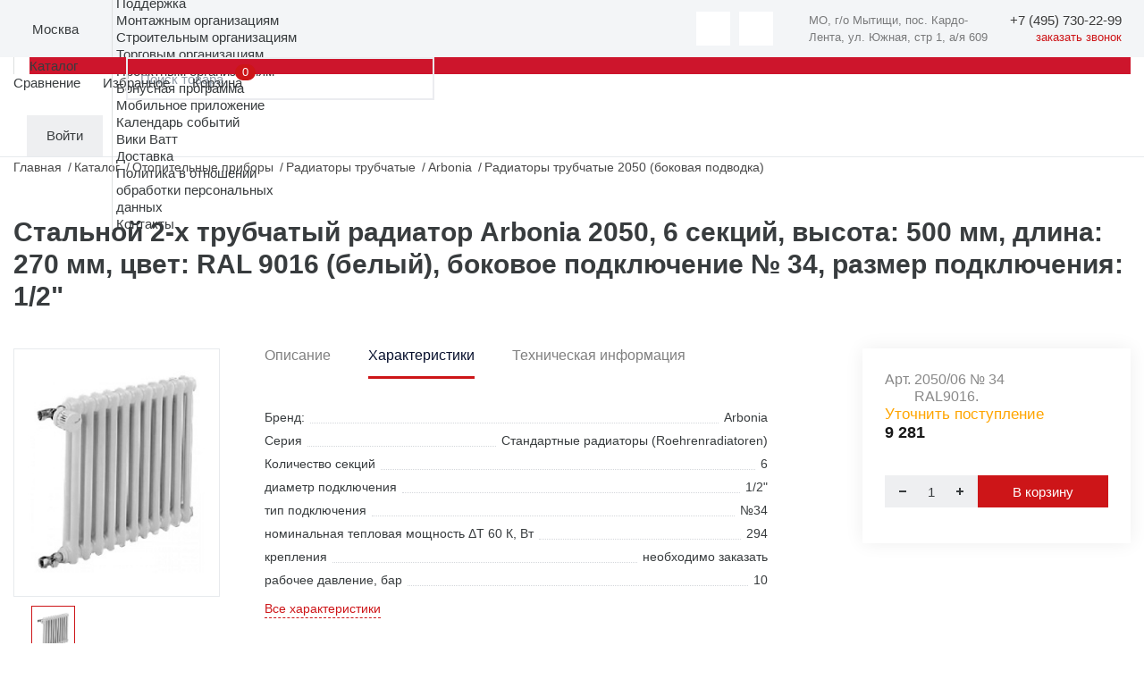

--- FILE ---
content_type: text/html; charset=UTF-8
request_url: https://masterwatt.ru/catalog/radiatory-trubchatye/arbonia-2050-06-34-ral-9016-1-2/
body_size: 26273
content:
<!doctype html>
<html xml:lang="ru" lang="ru">
<head>
    <title>Стальной 2-х трубчатый радиатор Arbonia 2050, 6 секций, высота: 500 мм, длина: 270 мм, цвет: RAL 9016 (белый), боковое подключение № 34, размер подключения: 1/2" купить недорого, официальный дистрибьютор Мастер-Ватт</title>
    <link rel="apple-touch-icon" sizes="180x180" href="/apple-touch-icon.png"/>
    <link rel="icon" type="image/png" sizes="32x32" href="/favicon-32x32.png"/>
    <link rel="icon" type="image/png" sizes="16x16" href="/favicon-16x16.png"/>
    <link rel="manifest" href="/manifest.json"/>
    <link rel="mask-icon" href="/safari-pinned-tab.svg" color="#5bbad5"/>
            <link rel="preconnect" href="https://cdn.diginetica.net/">
        <meta http-equiv="X-UA-Compatible" content="IE=edge">
    <meta charset="utf-8"/>
    <meta name="viewport" content="width=device-width, initial-scale=1.0">
    <meta name="theme-color" content="#ffffff"/>
    <meta property="specialdate" content="100"/>
    <meta name="cmsmagazine" content="a20ba548f835fe67804c54da44e19294"/>
    <meta http-equiv="Content-Type" content="text/html; charset=UTF-8" />
<meta name="robots" content="index, follow" />
<meta name="keywords" content="2050/06 № 34 RAL9016" />
<meta name="description" content="Стальной 2-х трубчатый радиатор Arbonia 2050, 6 секций, высота: 500 мм, длина: 270 мм, цвет: RAL 9016 (белый), боковое подключение № 34, размер подключения: 1/2&quot; купить по низкой цене в каталог ➤ Мастер-Ватт ★ Поставщик европейского оборудования ✈ быстрая доставкой в Москве и по всей России" />
<script data-skip-moving="true">(function(w, d, n) {var cl = "bx-core";var ht = d.documentElement;var htc = ht ? ht.className : undefined;if (htc === undefined || htc.indexOf(cl) !== -1){return;}var ua = n.userAgent;if (/(iPad;)|(iPhone;)/i.test(ua)){cl += " bx-ios";}else if (/Windows/i.test(ua)){cl += ' bx-win';}else if (/Macintosh/i.test(ua)){cl += " bx-mac";}else if (/Linux/i.test(ua) && !/Android/i.test(ua)){cl += " bx-linux";}else if (/Android/i.test(ua)){cl += " bx-android";}cl += (/(ipad|iphone|android|mobile|touch)/i.test(ua) ? " bx-touch" : " bx-no-touch");cl += w.devicePixelRatio && w.devicePixelRatio >= 2? " bx-retina": " bx-no-retina";if (/AppleWebKit/.test(ua)){cl += " bx-chrome";}else if (/Opera/.test(ua)){cl += " bx-opera";}else if (/Firefox/.test(ua)){cl += " bx-firefox";}ht.className = htc ? htc + " " + cl : cl;})(window, document, navigator);</script>


<link href="/bitrix/js/ui/design-tokens/dist/ui.design-tokens.min.css?173144314923463" type="text/css"  rel="stylesheet" />
<link href="/bitrix/js/ui/fonts/opensans/ui.font.opensans.min.css?16808513272320" type="text/css"  rel="stylesheet" />
<link href="/bitrix/js/main/popup/dist/main.popup.bundle.min.css?173144379426589" type="text/css"  rel="stylesheet" />
<link href="/bitrix/cache/css/s1/masterwatt_new/page_98e852d347f6fbe36f39ab1c1d323236/page_98e852d347f6fbe36f39ab1c1d323236_v1.css?176949957211291" type="text/css"  rel="stylesheet" />
<link href="/bitrix/cache/css/s1/masterwatt_new/template_622f6320d44cf960f4ad4830f3f3ff06/template_622f6320d44cf960f4ad4830f3f3ff06_v1.css?1769499572520943" type="text/css"  data-template-style="true" rel="stylesheet" />







<meta property='og:title' content='Стальной 2-х трубчатый радиатор Arbonia 2050, 6 секций, высота: 500 мм, длина: 270 мм, цвет: RAL 9016 (белый), боковое подключение № 34, размер подключения: 1/2&quot;' />
<meta property='og:description' content='Стальной 2-х трубчатый радиатор Arbonia 2050, 6 секций, высота: 500 мм, длина: 270 мм, цвет: RAL 9016 &#40;белый&#41;, боковое подключение № 34, размер подключения: 1/2&quot;' />
<meta property='og:image' content='/upload/iblock/6cb/3w2ipsqkspjrcxsxq1z4o2oss05ff341/601f5ba7_e802_11eb_88b9_f402709f2299.jpg' />
<meta property='og:url' content='https://www.masterwatt.ru/catalog/radiatory-trubchatye/arbonia-2050-06-34-ral-9016-1-2/' />



    <meta property="og:type" content="website"/>
    <meta property="og:site_name" content="Мастер Ватт"/>
    <meta property="og:locale" content="ru_RU"/>
    <meta name="yandex-verification" content="c394f5fd48da177a"/>
                    
</head>
<body>
    <!-- Roistat Counter Start -->
        <!-- Roistat Counter End -->
<div id="panel"></div>
<!-- wrap -->
<div class="wrap">
    <!-- header -->
    <header class="header">
        <div class="top-header-line-wrap">
            <div class="top-header-line">
                <div class="left-side">
                    <div class="logo" itemscope itemtype="http://schema.org/Organization">
                        <a href="/" class="logo">
                            <img itemprop="logo" src="/local/templates/masterwatt_new/img/main/logo_m.svg" alt="">
                        </a>
                    </div>
                    <div class="location-wrap js-popup-wrap">
                        <div class="elm-ico">
                            <img src="/local/templates/masterwatt_new/img/icons/location.svg" alt="">
                        </div>

                        <div class="location-link js-btn-toggle">
                            <!--'start_frame_cache_city_name'-->                            <div class="btn-action-arrow">
                                Москва                                        <input id="regionCode" type="hidden" value="MSK">
                                    </div>
                            <!--'end_frame_cache_city_name'-->                        </div>
                        <div class="location-content-block js-popup-block">
                            <!--'start_frame_cache_city'-->                            <ul class="location-menu">
                                                                    <li><a href="#" data-city-id="886" data-city-select
                                           class="active">Москва</a>
                                    </li>
                                                                    <li><a href="#" data-city-id="18000" data-city-select
                                           class="">Истра</a>
                                    </li>
                                                                    <li><a href="#" data-city-id="17533" data-city-select
                                           class="">Краснодар</a>
                                    </li>
                                                                    <li><a href="#" data-city-id="887" data-city-select
                                           class="">Самара</a>
                                    </li>
                                                                    <li><a href="#" data-city-id="889" data-city-select
                                           class="">Екатеринбург</a>
                                    </li>
                                                                    <li><a href="#" data-city-id="17534" data-city-select
                                           class="">Новосибирск</a>
                                    </li>
                                                                    <li><a href="#" data-city-id="767170" data-city-select
                                           class="">Санкт-Петербург</a>
                                    </li>
                                                            </ul>
                            <!--'end_frame_cache_city'-->                        </div>
                    </div>
                    <div class="catalog-menu-wrap js-menu-wrap">
                    <ul class="menu">
                                        <li>
                    <a class="btn-menu" href="/about/">О компании</a>
                    <ul>
                        <li class="mobile-back">Назад</li>
                                <li>
                    <a href="/about">О компании</a>
                </li>
                                <li>
                    <a href="/sales/">Акции</a>
                </li>
                                <li>
                    <a href="/news/">Новости</a>
                </li>
                                <li>
                    <a href="/objects/">Реализованные проекты</a>
                </li>
                                <li>
                    <a href="/about/work/">Вакансии</a>
                </li>
                                <li>
                    <a href="/media/">Медиа</a>
                </li>
                </ul></li>                <li>
                    <a class="btn-menu" href="/brands/">Бренды</a>
                    <ul>
                        <li class="mobile-back">Назад</li>
                                <li>
                    <a href="/brands">Бренды</a>
                </li>
                                <li>
                    <a href="/cooperation">Сотрудничество</a>
                </li>
                </ul></li>                <li>
                    <a class="btn-menu" href="/support/">Поддержка</a>
                    <ul>
                        <li class="mobile-back">Назад</li>
                                <li>
                    <a href="/support/assembly_organizations/">Монтажным организациям</a>
                </li>
                                <li>
                    <a href="/support/construction_organizations/">Строительным организациям</a>
                </li>
                                <li>
                    <a href="/support/trade_organizations/">Торговым организациям</a>
                </li>
                                <li>
                    <a href="/support/project_organizations/">Проектным организациям</a>
                </li>
                                <li>
                    <a href="/support/loyalty/">Бонусная программа</a>
                </li>
                                <li>
                    <a href="/support/mobile/">Мобильное приложение</a>
                </li>
                                <li>
                    <a href="/meropriyatiya/">Календарь событий</a>
                </li>
                                <li>
                    <a href="http://wiki.masterwatt.ru">Вики Ватт</a>
                </li>
                                <li>
                    <a href="/support/delivery/">Доставка</a>
                </li>
                                <li>
                    <a href="/privacy/">Политика в отношении<br>обработки персональных<br>данных</a>
                </li>
                </ul></li>                <li><a class="btn-menu" href="/contacts/">Контакты</a></li>                    </ul>
                </div>
                </div>
                <div class="right-side">
                    <div class="soc-wrap" style="display: flex;">
                        <a href="https://t.me/masterwatt" class="btn-action-ico button-soc">
    <img src="/local/templates/masterwatt_new/img/icons/soc-tg.svg" alt="">
</a>

<a href="https://vk.com/companymw" class="btn-action-ico button-soc">
    <img src="/local/templates/masterwatt_new/img/icons/soc-vk.svg" alt="">
</a>

                        <div itemscope itemtype="http://schema.org/Organization" class="header__contacts">
                            <div class="header__contacts-item">
                                <div itemprop="address" itemscope itemtype="http://schema.org/PostalAddress">
                                    <span itemprop="addressLocality">МО, г/о Мытищи, пос. Кардо-Лента, </span>
                                    <span itemprop="streetAddress">ул. Южная, стр 1, а/я 609</span>
                                </div>
                            </div>
                            <div class="phone-wrap">
                                <!--'start_frame_cache_city_tel'-->                                <a href="tel:+7 (495) 730-22-99"
                                   data-city-phone class="link-phone" itemprop="telephone" data-actual-phone="+7 (495) 730-22-99">
                                    <span itemprop="telephone">+7 (495) 730-22-99</span>
                                </a>
                                <!--'end_frame_cache_city_tel'-->                                <a href="#feedbackCall" data-modal="inline" class="button-call">заказать звонок</a>
                            </div>
                        </div>
                        <div id="head_menu_burger"></div>
                    </div>
                </div>
            </div>
        </div>
        <div class="inner-wrap">
            <div class="logo-wrap" itemscope itemtype="http://schema.org/Organization">
                <a href="/" class="logo">
                    <img itemprop="logo" src="/local/templates/masterwatt_new/img/main/logo.svg" alt="">
                </a>
            </div>
            <div class="header-outer-wrap">
                    <div class="search-wrap js-popup-wrap">
        <textarea class="form-input textarea-search-input" id="title-search-input-mobile" name="q" placeholder="Поиск товара"></textarea>
                <a href="/search" class="btn-action-ico ico-search-att js-btn-toggle" id="searchLink"></a>
                    </div>
<style>
        .title-search-result {z-index: 999 !important;display:none !important}
    @media (max-width: 600px) {
        .title-search-result {
            overflow-x: hidden;
            overflow-y: scroll; }
    }
</style>
                <div class="header-top-wrap">
                    <a class="mobile-home" href="/">Главная</a>
                    <div class="catalog-menu-wrap js-menu-wrap">
                        <ul class="menu">
                                <li class="menu-catalog">
        <div class="div-menu-behind"></div>
        <a href="/catalog" class="btn-menu">
            Каталог
        </a>
        <div class="submenu-catalog-wrap">
            <div class="catalog-mobile-top-wrap">
                <div class="mobile-back"></div>
                <div class="catalog-title">Каталог</div>
                <div class="catalog-close"></div>
            </div>
            <div class="parents submenu-sections-wrap">
                                            <div class="submenu-section" data-secId="0">
                                <div class="submenu-section-title">
                                    <a href="/catalog/otopitelnye-kotly/">
                                        Отопительные котлы                                    </a>
                                </div>
                            </div>
                                                    <div class="submenu-section" data-secId="11">
                                <div class="submenu-section-title">
                                    <a href="/catalog/truby-i-komplektuyushchie/">
                                        Трубы и комплектующие                                    </a>
                                </div>
                            </div>
                                                    <div class="submenu-section" data-secId="21">
                                <div class="submenu-section-title">
                                    <a href="/catalog/fitingi-dlya-trub/">
                                        Фитинги для труб                                    </a>
                                </div>
                            </div>
                                                    <div class="submenu-section" data-secId="45">
                                <div class="submenu-section-title">
                                    <a href="/catalog/vodonagrevateli/">
                                        Водонагреватели                                    </a>
                                </div>
                            </div>
                                                    <div class="submenu-section" data-secId="52">
                                <div class="submenu-section-title">
                                    <a href="/catalog/otopitelnye-pribory/">
                                        Отопительные приборы                                    </a>
                                </div>
                            </div>
                                                    <div class="submenu-section" data-secId="64">
                                <div class="submenu-section-title">
                                    <a href="/catalog/armatura-dlya-otopitelnykh-priborov/">
                                        Арматура для отопительных приборов                                    </a>
                                </div>
                            </div>
                                                    <div class="submenu-section" data-secId="73">
                                <div class="submenu-section-title">
                                    <a href="/catalog/nasosnoe-oborudovanie/">
                                        Насосное оборудование                                    </a>
                                </div>
                            </div>
                                                    <div class="submenu-section" data-secId="86">
                                <div class="submenu-section-title">
                                    <a href="/catalog/rasshiritelnye-baki-i-predvaritelnye-yemkosti/">
                                        Расширительные баки и предварительные ёмкости                                    </a>
                                </div>
                            </div>
                                                    <div class="submenu-section" data-secId="90">
                                <div class="submenu-section-title">
                                    <a href="/catalog/zapornaya-i-reguliruyushchaya-armatura/">
                                        Запорная арматура                                    </a>
                                </div>
                            </div>
                                                    <div class="submenu-section" data-secId="100">
                                <div class="submenu-section-title">
                                    <a href="/catalog/reguliruyushchaya-armatura/">
                                        Регулирующая арматура                                    </a>
                                </div>
                            </div>
                                                    <div class="submenu-section" data-secId="110">
                                <div class="submenu-section-title">
                                    <a href="/catalog/sistemy-zashchity-ot-protechek-/">
                                        Системы защиты от протечек                                    </a>
                                </div>
                            </div>
                                                    <div class="submenu-section" data-secId="115">
                                <div class="submenu-section-title">
                                    <a href="/catalog/predokhranitelnaya-armatura/">
                                        Трубопроводная арматура                                    </a>
                                </div>
                            </div>
                                                    <div class="submenu-section" data-secId="127">
                                <div class="submenu-section-title">
                                    <a href="/catalog/kollektory-shkafy-dlya-otopleniya/">
                                        Коллекторы и коллекторные группы                                    </a>
                                </div>
                            </div>
                                                    <div class="submenu-section" data-secId="134">
                                <div class="submenu-section-title">
                                    <a href="/catalog/armatura-dlya-kotelnykh/">
                                        Арматура для котельных                                    </a>
                                </div>
                            </div>
                                                    <div class="submenu-section" data-secId="141">
                                <div class="submenu-section-title">
                                    <a href="/catalog/truby-kanalizatsionnye-i-fasonnye-elementy/">
                                        Трубы канализационные и фасонные элементы                                    </a>
                                </div>
                            </div>
                                                    <div class="submenu-section" data-secId="156">
                                <div class="submenu-section-title">
                                    <a href="/catalog/krepyezh/">
                                        Крепёж                                    </a>
                                </div>
                            </div>
                                                    <div class="submenu-section" data-secId="165">
                                <div class="submenu-section-title">
                                    <a href="/catalog/avtomatika/">
                                        Автоматика                                    </a>
                                </div>
                            </div>
                                                    <div class="submenu-section" data-secId="172">
                                <div class="submenu-section-title">
                                    <a href="/catalog/vodopodgotovka/">
                                        Водоподготовка                                    </a>
                                </div>
                            </div>
                                                    <div class="submenu-section" data-secId="187">
                                <div class="submenu-section-title">
                                    <a href="/catalog/izolyatsiya/">
                                        Изоляция                                    </a>
                                </div>
                            </div>
                                                    <div class="submenu-section" data-secId="194">
                                <div class="submenu-section-title">
                                    <a href="/catalog/instrument/">
                                        Инструмент                                    </a>
                                </div>
                            </div>
                                                    <div class="submenu-section" data-secId="206">
                                <div class="submenu-section-title">
                                    <a href="/catalog/kip/">
                                        КиП                                    </a>
                                </div>
                            </div>
                                                    <div class="submenu-section" data-secId="212">
                                <div class="submenu-section-title">
                                    <a href="/catalog/gorelki-i-komplektuyushchie/">
                                        Горелки и комплектующие                                    </a>
                                </div>
                            </div>
                                                    <div class="submenu-section" data-secId="215">
                                <div class="submenu-section-title">
                                    <a href="/catalog/dymokhody/">
                                        Дымоходы                                    </a>
                                </div>
                            </div>
                                                    <div class="submenu-section" data-secId="232">
                                <div class="submenu-section-title">
                                    <a href="/catalog/vodootvedenie/">
                                        Водоотведение                                    </a>
                                </div>
                            </div>
                                                    <div class="submenu-section" data-secId="245">
                                <div class="submenu-section-title">
                                    <a href="/catalog/istochniki-pitaniya-stabilizatory-invertory/">
                                        Источники питания, стабилизаторы, инверторы                                    </a>
                                </div>
                            </div>
                                                    <div class="submenu-section" data-secId="250">
                                <div class="submenu-section-title">
                                    <a href="/catalog/sistemy-podachi-zhidkogo-topliva/">
                                        Системы подачи жидкого топлива                                    </a>
                                </div>
                            </div>
                                                    <div class="submenu-section" data-secId="253">
                                <div class="submenu-section-title">
                                    <a href="/catalog/uplotnitelnye-materialy/">
                                        Уплотнительные материалы                                    </a>
                                </div>
                            </div>
                                                    <div class="submenu-section" data-secId="257">
                                <div class="submenu-section-title">
                                    <a href="/catalog/elektricheskiy-tyeplyy-pol/">
                                        Электрический тёплый пол                                    </a>
                                </div>
                            </div>
                                                    <div class="submenu-section" data-secId="260">
                                <div class="submenu-section-title">
                                    <a href="/catalog/filtry-mekhanicheskoy-ochistki/">
                                        Фильтры механической очистки                                    </a>
                                </div>
                            </div>
                                                    <div class="submenu-section" data-secId="263">
                                <div class="submenu-section-title">
                                    <a href="/catalog/vozdushno-otopitelnoe-oborudovanie/">
                                        Воздушно-отопительное оборудование                                    </a>
                                </div>
                            </div>
                                                    <div class="submenu-section" data-secId="267">
                                <div class="submenu-section-title">
                                    <a href="/catalog/aksessuary-dlya-vannykh-komnat/">
                                        Сантехника                                    </a>
                                </div>
                            </div>
                                                    <div class="submenu-section" data-secId="277">
                                <div class="submenu-section-title">
                                    <a href="/catalog/teplovye-nasosy/">
                                        Тепловые насосы                                    </a>
                                </div>
                            </div>
                                                    <div class="submenu-section" data-secId="279">
                                <div class="submenu-section-title">
                                    <a href="/catalog/teploobmenniki/">
                                        Теплообменники                                    </a>
                                </div>
                            </div>
                                    </div>
            <div class="children submenu-sections-wrap">
                                            <div class="submenu-section active" data-parentId="0">
                                <div class="submenu-section-menu">
                                                    <a href="/catalog/kotly-gazovye-nastennye/" >
                                Котлы газовые настенные                            </a>
                                                        <a href="/catalog/kotly-elektricheskie-nastennye/" >
                                Котлы электрические настенные                            </a>
                                                        <a href="/catalog/kotly-kondensatsionnye-nastennye/" >
                                Котлы конденсационные настенные                            </a>
                            <div class="submenu-menu-inner">                            <a href="/catalog/kotly-gazovye-napolnye/" >
                                Котлы газовые напольные                            </a>
                                                        <a href="/catalog/kotly-kondensatsionnye-napolnye/" >
                                Котлы конденсационные напольные                            </a>
                                                        <a href="/catalog/kotly-nadduvnye/" >
                                Котлы наддувные                            </a>
                                                        <a href="/catalog/kotly-tverdotoplivnye/" >
                                Котлы твердотопливные                            </a>
                                                        <a href="/catalog/komplektuyushchie-i-zapchasti-k-kotlam/" >
                                Комплектующие и запчасти к котлам                            </a>
                                                        <a href="/catalog/sistemy-upravleniya-regulyatory-i-kontrollery/" >
                                Системы управления, регуляторы и контроллеры                            </a>
                                                        <a href="/catalog/sistemy-dymokhodov-vozdukhovodov/" >
                                Системы дымоходов/воздуховодов                             </a>
                            </div></div><div class="submenu-section-more"><a href="">Все разделы</a></div></div>                            <div class="submenu-section" data-parentId="11">
                                <div class="submenu-section-menu">
                                                    <a href="/catalog/truby-iz-polietilena/" >
                                Трубы полиэтиленовые                            </a>
                                                        <a href="/catalog/truby-stalnye/" >
                                Трубы из нержавеющей стали                            </a>
                                                        <a href="/catalog/truby-stalnye-otsinkovannye/" >
                                Трубы стальные оцинкованные                            </a>
                            <div class="submenu-menu-inner">                            <a href="/catalog/truby-metalloplastikovye/" >
                                Трубы металлопластиковые                            </a>
                                                        <a href="/catalog/truby-iz-polipropilena/" >
                                Трубы полипропиленовые                            </a>
                                                        <a href="/catalog/truby-iz-polietilena-teploizolirovannye/" >
                                Трубы полиэтиленовые теплоизолированные                            </a>
                                                        <a href="/catalog/zheloba-fiksiruyushchie/" >
                                Желоба фиксирующие                            </a>
                                                        <a href="/catalog/fiksatory-povorota/" >
                                Фиксаторы поворота                            </a>
                                                        <a href="/catalog/komplektuyushchie-dlya-trub-i-fitingov/" >
                                Комплектующие для труб                            </a>
                            </div></div><div class="submenu-section-more"><a href="">Все разделы</a></div></div>                            <div class="submenu-section" data-parentId="21">
                                <div class="submenu-section-menu">
                                                    <a href="/catalog/ugolniki/" >
                                Угольники                            </a>
                                                        <a href="/catalog/perekhodniki/" >
                                Переходники                            </a>
                                                        <a href="/catalog/troyniki/" >
                                Тройники                            </a>
                            <div class="submenu-menu-inner">                            <a href="/catalog/mufty/" >
                                Муфты                            </a>
                                                        <a href="/catalog/vodorozetki/" >
                                Водорозетки                            </a>
                                                        <a href="/catalog/fitingi-dlya-trub-iz-sshitogo-polietilena-pex-i-pert--/" >
                                Фитинги для труб из сшитого полиэтилена (PEX и PERT)                            </a>
                                                        <a href="/catalog/fitingi-dlya-trub-iz-sshitogo-polietilena-pex-i-pert-/" >
                                Фитинги для труб из сшитого полиэтилена (PEX и PERT)                            </a>
                                                        <a href="/catalog/fitingi-dlya-trub-iz-sshitogo-polietilena-pex-i-pert/" >
                                Фитинги для труб из сшитого полиэтилена (PEX и PERT)                            </a>
                                                        <a href="/catalog/gilzy/" >
                                Гильзы                            </a>
                                                        <a href="/catalog/otvody/" >
                                Отводы                            </a>
                                                        <a href="/catalog/obvody/" >
                                Обводы                            </a>
                                                        <a href="/catalog/zaglushki/" >
                                Заглушки                            </a>
                                                        <a href="/catalog/rezbozazhimnye-soedineniya/" >
                                Резьбозажимные соединения                            </a>
                                                        <a href="/catalog/sgony-amerikanka/" >
                                Сгоны американка                            </a>
                                                        <a href="/catalog/shtutsery/" >
                                Штуцеры                            </a>
                                                        <a href="/catalog/udliniteli/" >
                                Удлинители                            </a>
                                                        <a href="/catalog/nippeli/" >
                                Ниппели                            </a>
                                                        <a href="/catalog/krestoviny/" >
                                Крестовины                            </a>
                                                        <a href="/catalog/sgony/" >
                                Сгоны                            </a>
                                                        <a href="/catalog/gayki-stopornye/" >
                                Гайки стопорные                            </a>
                                                        <a href="/catalog/futorki/" >
                                Футорки                            </a>
                                                        <a href="/catalog/trubki-t-obraznye-dlya-podklyucheniya-k-radiatoru/" >
                                Трубки T-образные для подключения к радиатору                            </a>
                                                        <a href="/catalog/trubki-g-obraznye-dlya-podklyucheniya-k-radiatoru/" >
                                Трубки Г-образные для подключения к радиатору                            </a>
                            </div></div><div class="submenu-section-more"><a href="">Все разделы</a></div></div>                            <div class="submenu-section" data-parentId="45">
                                <div class="submenu-section-menu">
                                                    <a href="/catalog/vodonagrevateli-kosvennogo-nagreva/" >
                                Водонагреватели косвенного нагрева                            </a>
                                                        <a href="/catalog/vodonagrevateli-gazovye/" >
                                Водонагреватели газовые                            </a>
                                                        <a href="/catalog/vodonagrevateli-elektricheskie/" >
                                Водонагреватели электрические                            </a>
                            <div class="submenu-menu-inner">                            <a href="/catalog/gruppy-bezopasnosti-vodonagrevateley/" >
                                Группы безопасности водонагревателей                            </a>
                                                        <a href="/catalog/zapchasti-i-prinadlezhnosti-k-vodonagrevatelyam/" >
                                Запчасти и принадлежности к водонагревателям                            </a>
                                                        <a href="/catalog/stantsii-detsentralizovannogo-teplosnabzheniya-i-gvs/" >
                                Станции децентрализованного теплоснабжения и ГВС                            </a>
                            </div></div><div class="submenu-section-more"><a href="">Все разделы</a></div></div>                            <div class="submenu-section" data-parentId="52">
                                <div class="submenu-section-menu">
                                                    <a href="/catalog/radiatory-panelnye/" >
                                Радиаторы панельные                            </a>
                                                        <a href="/catalog/radiatory-trubchatye/" >
                                Радиаторы трубчатые                            </a>
                                                        <a href="/catalog/konvektory-vnutripolnye/" >
                                Конвекторы внутрипольные                            </a>
                            <div class="submenu-menu-inner">                            <a href="/catalog/konvektory-fasadnye/" >
                                Конвекторы фасадные                            </a>
                                                        <a href="/catalog/konvektory-napolnye-nastennye/" >
                                Конвекторы напольные/настенные                            </a>
                                                        <a href="/catalog/reshyetki-dlya-konvektorov-vnutripolnykh/" >
                                Решётки для конвекторов внутрипольных                            </a>
                                                        <a href="/catalog/zapchasti-i-prinadlezhnosti-k-otopitelnym-priboram/" >
                                Запчасти и принадлежности к отопительным приборам                            </a>
                                                        <a href="/catalog/regulyatory-dlya-vnutripolnykh-konvektorov/" >
                                Регуляторы для внутрипольных конвекторов                            </a>
                                                        <a href="/catalog/krepyezh-dlya-otopitelnykh-priborov/" >
                                Крепёж для отопительных приборов                            </a>
                                                        <a href="/catalog/potolochnye-paneli/" >
                                Потолочные панели                            </a>
                            </div></div><div class="submenu-section-more"><a href="">Все разделы</a></div></div>                            <div class="submenu-section" data-parentId="64">
                                <div class="submenu-section-menu">
                                                    <a href="/catalog/termostaticheskie-golovki/" >
                                Термостатические головки                            </a>
                                                        <a href="/catalog/termostaticheskie-golovki-s-vynosnym-datchikom/" >
                                Термостатические головки с выносным датчиком                            </a>
                                                        <a href="/catalog/ventili-n-obraznye-dlya-nizhnego-podklyucheniya/" >
                                Вентили Н-образные для нижнего подключения                            </a>
                            <div class="submenu-menu-inner">                            <a href="/catalog/ventili-otsekayushchie/" >
                                Вентили отсекающие                            </a>
                                                        <a href="/catalog/ventili-ruchnye/" >
                                Вентили ручные                            </a>
                                                        <a href="/catalog/ventili-termostaticheskie/" >
                                Вентили термостатические                            </a>
                                                        <a href="/catalog/ventili-dlya-otopitelnykh-priborov-nabor/" >
                                Комплекты вентилей для отопительных приборов                            </a>
                                                        <a href="/catalog/komplektuyushchie-i-aksessuary/" >
                                Комплектующие и аксессуары                            </a>
                            </div></div><div class="submenu-section-more"><a href="">Все разделы</a></div></div>                            <div class="submenu-section" data-parentId="73">
                                <div class="submenu-section-menu">
                                                    <a href="/catalog/tsirkulyatsionnye-nasosy/" >
                                Циркуляционные насосы с «мокрым ротором»                            </a>
                                                        <a href="/catalog/nasosnye-ustanovki/" >
                                Самовсасывающие насосные установки                            </a>
                                                        <a href="/catalog/skvazhinnye-nasosy/" >
                                Скважинные и колодезные насосы                            </a>
                            <div class="submenu-menu-inner">                            <a href="/catalog/kanalizatsionnye-nasosy-i-ustanovki/" >
                                Канализационные насосы и установки                            </a>
                                                        <a href="/catalog/drenazhnye-nasosy/" >
                                Дренажные насосы                            </a>
                                                        <a href="/catalog/tsentrobezhnye-nasosy/" >
                                Центробежные насосы «ин-лайн»                            </a>
                                                        <a href="/catalog/vertikalnye-i-gorizontalnye-mnogostupenchatye-nasosy/" >
                                Вертикальные и горизонтальные многоступенчатые насосы                            </a>
                                                        <a href="/catalog/konsolnye-i-konsolno-monoblochnye-nasosy/" >
                                Консольные и консольно-моноблочные насосы                            </a>
                                                        <a href="/catalog/ustanovki-povysheniya-davleniya-i-pozharotusheniya/" >
                                Установки повышения давления и пожаротушения                            </a>
                                                        <a href="/catalog/sistemy-upravleniya-nasosami/" >
                                Системы управления насосами                            </a>
                                                        <a href="/catalog/prinadlezhnosti-dlya-nasosov/" >
                                Автоматика и принадлежности                            </a>
                                                        <a href="/catalog/dozirovochnye-nasosy/" >
                                Дозировочные насосы                            </a>
                            </div></div><div class="submenu-section-more"><a href="">Все разделы</a></div></div>                            <div class="submenu-section" data-parentId="86">
                                <div class="submenu-section-menu">
                                                    <a href="/catalog/rasshiritelnye-baki/" >
                                Расширительные баки                            </a>
                                                        <a href="/catalog/predvaritelnye-yemkosti/" >
                                Предварительные ёмкости                            </a>
                                                        <a href="/catalog/zapchasti-i-prinadlezhnosti-k-rasshiritelnym-bakam/" >
                                Запчасти и принадлежности к расширительным бакам                            </a>
                            <div class="submenu-menu-inner"></div></div></div>                            <div class="submenu-section" data-parentId="90">
                                <div class="submenu-section-menu">
                                                    <a href="/catalog/krany-sharovye/" >
                                Краны шаровые                            </a>
                                                        <a href="/catalog/zatvory-diskovye-povorotnye/" >
                                Затворы дисковые поворотные                            </a>
                                                        <a href="/catalog/zadvizhki-i-zatvory/" >
                                Задвижки                            </a>
                            <div class="submenu-menu-inner">                            <a href="/catalog/ventili-zapornye/" >
                                Вентили запорные                            </a>
                                                        <a href="/catalog/teplovye-punkty/" >
                                Тепловые пункты                            </a>
                                                        <a href="/catalog/elektroprivody-dlya-zapornoy-armatury/" >
                                Электроприводы для запорной арматуры                            </a>
                                                        <a href="/catalog/klapany-solenoidnye/" >
                                Клапаны соленоидные                            </a>
                                                        <a href="/catalog/prinadlezhnosti-dlya-zapornoy-i-reguliruyushchey-armatur/" >
                                Принадлежности для запорной арматуры                            </a>
                                                        <a href="/catalog/nabor-termoregulyatorov-dlya-tyeplogo-pola-s-ventilem/" >
                                Набор терморегуляторов для тёплого пола с вентилем                            </a>
                            </div></div><div class="submenu-section-more"><a href="">Все разделы</a></div></div>                            <div class="submenu-section" data-parentId="100">
                                <div class="submenu-section-menu">
                                                    <a href="/catalog/ventili-reguliruyushchie/" >
                                Вентили регулирующие                            </a>
                                                        <a href="/catalog/klapany-balansirovochnye/" >
                                Клапаны балансировочные                            </a>
                                                        <a href="/catalog/ventili-raspredelitelnye-i-smesitelnye/" >
                                Вентили распределительные и смесительные                            </a>
                            <div class="submenu-menu-inner">                            <a href="/catalog/klapany-dvukh-i-trekhkhodovye/" >
                                Клапаны двух- и трехходовые                            </a>
                                                        <a href="/catalog/klapany-termostaticheskie/" >
                                Клапаны термостатические                            </a>
                                                        <a href="/catalog/prinadlezhnosti-dlya-reguliruyushchey-armatury/" >
                                Принадлежности для регулирующей арматуры                            </a>
                                                        <a href="/catalog/regulyatory-perepada-davleniya/" >
                                Регуляторы перепада давления                            </a>
                                                        <a href="/catalog/nabor-termoregulyatorov-dlya-tyeplogo-pola/" >
                                Набор терморегуляторов для тёплого пола                            </a>
                                                        <a href="/catalog/servoprivody/" >
                                Сервоприводы                            </a>
                            </div></div><div class="submenu-section-more"><a href="">Все разделы</a></div></div>                            <div class="submenu-section" data-parentId="110">
                                <div class="submenu-section-menu">
                                                    <a href="/catalog/sistemy-zashchity-ot-protechek/" >
                                Системы защиты от протечек                            </a>
                                                        <a href="/catalog/krany-sharovye-s-elektroprivodom/" >
                                Краны шаровые с электроприводом                            </a>
                                                        <a href="/catalog/datchiki-kontrolya-protechki/" >
                                Датчики контроля протечки                            </a>
                            <div class="submenu-menu-inner">                            <a href="/catalog/moduli-upravleniya-i-rasshireniya/" >
                                Модули управления и расширения                            </a>
                            </div></div><div class="submenu-section-more"><a href="">Все разделы</a></div></div>                            <div class="submenu-section" data-parentId="115">
                                <div class="submenu-section-menu">
                                                    <a href="/catalog/klapany-predokhranitelnye/" >
                                Клапаны предохранительные                            </a>
                                                        <a href="/catalog/vozdukhootvodchiki-avtomaticheskie/" >
                                Воздухоотводчики автоматические                            </a>
                                                        <a href="/catalog/klapany-obratnye/" >
                                Клапаны обратные                            </a>
                            <div class="submenu-menu-inner">                            <a href="/catalog/separatory/" >
                                Сепараторы шлама и воздуха                            </a>
                                                        <a href="/catalog/klapany-podpitki/" >
                                Клапаны подпитки                            </a>
                                                        <a href="/catalog/klapany-otsekayushchie/" >
                                Клапаны отсекающие                            </a>
                                                        <a href="/catalog/reduktory-davleniya/" >
                                Редукторы давления                            </a>
                                                        <a href="/catalog/amortizatory-gidravlicheskikh-udarov/" >
                                Амортизаторы гидравлических ударов                            </a>
                                                        <a href="/catalog/filtry-kosye-gruboy-ochistki/" >
                                Фильтры сетчатые                            </a>
                                                        <a href="/catalog/kompensatory/" >
                                Компенсаторы (вибровставки)                            </a>
                                                        <a href="/catalog/filtry-setchatye/" >
                                Фильтры сетчатые                            </a>
                            </div></div><div class="submenu-section-more"><a href="">Все разделы</a></div></div>                            <div class="submenu-section" data-parentId="127">
                                <div class="submenu-section-menu">
                                                    <a href="/catalog/grebenki-dlya-vodosnabzheniya/" >
                                Гребенки для водоснабжения                            </a>
                                                        <a href="/catalog/raspredelitelnye-kollektory-dlya-otopleniya-i-teplogo-pola/" >
                                Распределительные коллекторы для отопления и теплого пола                            </a>
                                                        <a href="/catalog/nasosno-smesitelnyy-uzel/" >
                                Насосно-смесительный узел                            </a>
                            <div class="submenu-menu-inner">                            <a href="/catalog/kollektornye-uzly-dlya-pokvartirnogo-ucheta/" >
                                Коллекторные узлы для поквартирного учета                            </a>
                                                        <a href="/catalog/raspredelitelnye-shkafy/" >
                                Распределительные шкафы                            </a>
                                                        <a href="/catalog/prinadlezhnosti-dlya-kollektorov-shkafov/" >
                                Принадлежности для коллекторов, шкафов                            </a>
                            </div></div><div class="submenu-section-more"><a href="">Все разделы</a></div></div>                            <div class="submenu-section" data-parentId="134">
                                <div class="submenu-section-menu">
                                                    <a href="/catalog/gruppy-bezopasnosti-kotlov/" >
                                Группы безопасности котлов                            </a>
                                                        <a href="/catalog/nasosnye-gruppy/" >
                                Насосные группы                            </a>
                                                        <a href="/catalog/gidravlicheskie-razdeliteli-gidrostrelki/" >
                                Гидравлические разделители (гидрострелки)                            </a>
                            <div class="submenu-menu-inner">                            <a href="/catalog/prinadlezhnosti-armatura-dlya-kotelnykh/" >
                                Принадлежности (арматура для котельных)                            </a>
                                                        <a href="/catalog/raspredelitelnye-kollektory-dlya-kotelnogo-oborudovaniya/" >
                                Распределительные коллекторы для котельного оборудования                            </a>
                                                        <a href="/catalog/gidravlicheskie-moduli-strelka-kollektor/" >
                                Гидравлические модули (стрелка+коллектор)                            </a>
                            </div></div><div class="submenu-section-more"><a href="">Все разделы</a></div></div>                            <div class="submenu-section" data-parentId="141">
                                <div class="submenu-section-menu">
                                                    <a href="/catalog/truby-kanalizatsionnye/" >
                                Трубы канализационные                            </a>
                                                        <a href="/catalog/troyniki-dlya-kanalizatsii/" >
                                Тройники для канализации                            </a>
                                                        <a href="/catalog/otvody-dlya-kanalizatsii/" >
                                Отводы для канализации                            </a>
                            <div class="submenu-menu-inner">                            <a href="/catalog/mufty-dlya-kanalizatsii/" >
                                Муфты для канализации                            </a>
                                                        <a href="/catalog/krestoviny-dlya-kanalizatsii/" >
                                Крестовины для канализации                            </a>
                                                        <a href="/catalog/patrubki-dlya-kanalizatsii/" >
                                Патрубки для канализации                            </a>
                                                        <a href="/catalog/perekhodniki-dlya-kanalizatsii/" >
                                Переходники для канализации                            </a>
                                                        <a href="/catalog/zaglushki-dlya-kanalizatsii/" >
                                Заглушки для канализации                            </a>
                                                        <a href="/catalog/revizii-dlya-kanalizatsii/" >
                                Ревизии для канализации                            </a>
                                                        <a href="/catalog/manzhety-dlya-kanalizatsii/" >
                                Манжеты для канализации                            </a>
                                                        <a href="/catalog/koltsa-uplotnitelnye-dlya-kanalizatsii/" >
                                Кольца уплотнительные для канализации                            </a>
                                                        <a href="/catalog/komplektuyushchie-dlya-kanalizatsionnykh-trub/" >
                                Комплектующие для канализационных труб                            </a>
                                                        <a href="/catalog/zatvory-kanalizatsionnye/" >
                                Затворы канализационные                            </a>
                            </div></div><div class="submenu-section-more"><a href="">Все разделы</a></div></div>                            <div class="submenu-section" data-parentId="156">
                                <div class="submenu-section-menu">
                                                    <a href="/catalog/khomuty/" >
                                Хомуты                            </a>
                                                        <a href="/catalog/ankernye-bolty/" >
                                Анкерные болты                            </a>
                                                        <a href="/catalog/dyubeli/" >
                                Дюбели                            </a>
                            <div class="submenu-menu-inner">                            <a href="/catalog/krepyezh-dlya-vodorozetok/" >
                                Крепёж для водорозеток                            </a>
                                                        <a href="/catalog/krepyezh-dlya-trub/" >
                                Крепёж для труб                            </a>
                                                        <a href="/catalog/profili-montazhnye/" >
                                Профили монтажные                            </a>
                                                        <a href="/catalog/prochiy-krepyezh/" >
                                Прочий крепёж                            </a>
                                                        <a href="/catalog/metizy-vinty-shurupy-samorezy-shpilki-gayki-b/" >
                                Метизы (винты, шурупы, саморезы, шпильки, гайки)                            </a>
                            </div></div><div class="submenu-section-more"><a href="">Все разделы</a></div></div>                            <div class="submenu-section" data-parentId="165">
                                <div class="submenu-section-menu">
                                                    <a href="/catalog/termostaty-komnatnye-i-vneshnie/" >
                                Контроллеры                            </a>
                                                        <a href="/catalog/regulyatory-dlya-sistem-otopleniya/" >
                                Термостаты и терморегуляторы                            </a>
                                                        <a href="/catalog/datchiki-i-rele/" >
                                Датчики и реле                            </a>
                            <div class="submenu-menu-inner">                            <a href="/catalog/zapchasti-i-prinadlezhnosti-avtomatiki/" >
                                Принадлежности                            </a>
                                                        <a href="/catalog/servoprivody-/" >
                                Сервоприводы                            </a>
                                                        <a href="/catalog/tsentr-kommutatsii/" >
                                Центр коммутации                            </a>
                            </div></div><div class="submenu-section-more"><a href="">Все разделы</a></div></div>                            <div class="submenu-section" data-parentId="172">
                                <div class="submenu-section-menu">
                                                    <a href="/catalog/mnogofunktsionalnye-filtry/" >
                                Многофункциональные фильтры                            </a>
                                                        <a href="/catalog/ugolnye-filtry/" >
                                Угольные фильтры                            </a>
                                                        <a href="/catalog/filtruyushchie-napolniteli-i-reagenty-/" >
                                Фильтрующие наполнители и реагенты                            </a>
                            <div class="submenu-menu-inner">                            <a href="/catalog/filtruyushchie-napolniteli-i-reagenty/" >
                                Фильтрующие наполнители и реагенты                            </a>
                                                        <a href="/catalog/komplekty-dlya-vodopodgotovki/" >
                                Комплекты для водоподготовки                            </a>
                                                        <a href="/catalog/filtry-mekhanicheskoy-ochistki-/" >
                                Фильтры механической очистки                            </a>
                                                        <a href="/catalog/gibridnye-umyagchiteli-/" >
                                Аэрация и комплектующие                            </a>
                                                        <a href="/catalog/filtratsiya-i-obezzhelezivanie/" >
                                Фильтрация и обезжелезивание                            </a>
                                                        <a href="/catalog/umyagchenie-i-mnogofunktsionalnaya-ochistka/" >
                                Умягчение и многофункциональная очистка                            </a>
                                                        <a href="/catalog/obezzarazhivanie-vody/" >
                                Обеззараживание воды                            </a>
                                                        <a href="/catalog/obratnyy-osmos/" >
                                Обратный осмос                            </a>
                                                        <a href="/catalog/reagenty/" >
                                Фильтрующие наполнители и реагенты                            </a>
                                                        <a href="/catalog/akssesuary-dlya-vodopodgotovki/" >
                                Аксессуары                            </a>
                                                        <a href="/catalog/komplektuyushchie/" >
                                Комплектующие                            </a>
                            </div></div><div class="submenu-section-more"><a href="">Все разделы</a></div></div>                            <div class="submenu-section" data-parentId="187">
                                <div class="submenu-section-menu">
                                                    <a href="/catalog/trubki/" >
                                Трубки                            </a>
                                                        <a href="/catalog/montazhnye-maty-rulony/" >
                                Рулоны                            </a>
                                                        <a href="/catalog/gofrotruba/" >
                                Гофротруба                            </a>
                            <div class="submenu-menu-inner">                            <a href="/catalog/plity-i-rulony-dlya-teplogo-pola/" >
                                Плиты и рулоны для теплого пола                            </a>
                                                        <a href="/catalog/protivopozharnye-manzhety/" >
                                Противопожарные манжеты                            </a>
                                                        <a href="/catalog/aksessuary-dlya-izolyatsii/" >
                                Аксессуары для изоляции                            </a>
                            </div></div><div class="submenu-section-more"><a href="">Все разделы</a></div></div>                            <div class="submenu-section" data-parentId="194">
                                <div class="submenu-section-menu">
                                                    <a href="/catalog/press-instrument/" >
                                Пресс-инструмент                            </a>
                                                        <a href="/catalog/zapressovochnye-tiski/" >
                                Запрессовочные тиски                            </a>
                                                        <a href="/catalog/rasshiriteli-i-rasshiritelnye-nasadki/" >
                                Расширители и расширительные насадки                            </a>
                            <div class="submenu-menu-inner">                            <a href="/catalog/truborezy/" >
                                Труборезы                            </a>
                                                        <a href="/catalog/nabory-instrumentov/" >
                                Наборы инструментов                            </a>
                                                        <a href="/catalog/prinadlezhnosti-dlya-payki-i-svarki/" >
                                Принадлежности для пайки и сварки                            </a>
                                                        <a href="/catalog/klyuchi/" >
                                Ключи                            </a>
                                                        <a href="/catalog/gorelki-dlya-payki-i-svarki/" >
                                Горелки для пайки и сварки                            </a>
                                                        <a href="/catalog/rezbonareznoy-instrument/" >
                                Резьбонарезной инструмент                            </a>
                                                        <a href="/catalog/gazovye-ballony/" >
                                Газовые баллоны                            </a>
                                                        <a href="/catalog/prochiy-instrument/" >
                                Прочий инструмент                            </a>
                            </div></div><div class="submenu-section-more"><a href="">Все разделы</a></div></div>                            <div class="submenu-section" data-parentId="206">
                                <div class="submenu-section-menu">
                                                    <a href="/catalog/manometry/" >
                                Манометры                            </a>
                                                        <a href="/catalog/termometry/" >
                                Термометры                            </a>
                                                        <a href="/catalog/termomanometry/" >
                                Термоманометры                            </a>
                            <div class="submenu-menu-inner">                            <a href="/catalog/schetchiki/" >
                                Счетчики                            </a>
                                                        <a href="/catalog/komplektuyushchie-dlya-kip/" >
                                Комплектующие для КИП                            </a>
                            </div></div><div class="submenu-section-more"><a href="">Все разделы</a></div></div>                            <div class="submenu-section" data-parentId="212">
                                <div class="submenu-section-menu">
                                                    <a href="/catalog/gorelki/" >
                                Горелки                            </a>
                                                        <a href="/catalog/zapchasti-i-prinadlezhnosti-k-gorelkam/" >
                                Запчасти и принадлежности к горелкам                            </a>
                            </div></div>                            <div class="submenu-section" data-parentId="215">
                                <div class="submenu-section-menu">
                                                    <a href="/catalog/truby-dlya-dymohodov/" >
                                Трубы                            </a>
                                                        <a href="/catalog/troyniki-dlya-dymohodov/" >
                                Тройники                            </a>
                                                        <a href="/catalog/otvody-dlya-dymohodov/" >
                                Отводы                            </a>
                            <div class="submenu-menu-inner">                            <a href="/catalog/dymokhody-/" >
                                Дымоходы                            </a>
                                                        <a href="/catalog/revizii-dlya-dymohodov/" >
                                Ревизии                            </a>
                                                        <a href="/catalog/udlinenie/" >
                                Удлинение                            </a>
                                                        <a href="/catalog/homuty-dlya-dymohodov/" >
                                Хомуты                            </a>
                                                        <a href="/catalog/krepleniya-dlya-dymohodov/" >
                                Крепления                            </a>
                                                        <a href="/catalog/perekhodniki-dlya-dymohodov/" >
                                Переходники                            </a>
                                                        <a href="/catalog/ogolovki-dlya-dymohodov/" >
                                Оголовки                            </a>
                                                        <a href="/catalog/zaglushki-dlya-dymohodov/" >
                                Заглушки                            </a>
                                                        <a href="/catalog/prohody-dymohodov-cherez-krovlyu/" >
                                Проходы через кровлю                            </a>
                                                        <a href="/catalog/shumoglushiteli/" >
                                Шумоглушители                            </a>
                                                        <a href="/catalog/plastiny-osnovaniya-dymohodov/" >
                                Пластины основания                            </a>
                                                        <a href="/catalog/prinadlezhnosti-dlya-dymohodov/" >
                                Принадлежности для дымоходов                            </a>
                                                        <a href="/catalog/komplekty-dymohodov/" >
                                Комплекты дымоходов                            </a>
                            </div></div><div class="submenu-section-more"><a href="">Все разделы</a></div></div>                            <div class="submenu-section" data-parentId="232">
                                <div class="submenu-section-menu">
                                                    <a href="/catalog/installyatsiya/" >
                                Инсталляция                            </a>
                                                        <a href="/catalog/klavisha-smyva/" >
                                Клавиша смыва                            </a>
                                                        <a href="/catalog/drenazhnyy-kanal/" >
                                Дренажный канал                            </a>
                            <div class="submenu-menu-inner">                            <a href="/catalog/installyatsiya-nabor/" >
                                Инсталляция (набор)                            </a>
                                                        <a href="/catalog/komplektuyushchie-dlya-vodootvedeniya/" >
                                Комплектующие для водоотведения                            </a>
                                                        <a href="/catalog/otvod/" >
                                Отвод                            </a>
                                                        <a href="/catalog/sifon/" >
                                Сифон                            </a>
                                                        <a href="/catalog/sliv-pereliv/" >
                                Слив-перелив                            </a>
                                                        <a href="/catalog/slivnoy-ventil/" >
                                Сливной вентиль                            </a>
                                                        <a href="/catalog/smyvnoy-bachok-skrytogo-montazha/" >
                                Смывной бачок скрытого монтажа                            </a>
                                                        <a href="/catalog/smyvnoy-klapan-dlya-pissuara/" >
                                Смывной клапан для писсуара                            </a>
                                                        <a href="/catalog/trap/" >
                                Трап                            </a>
                            </div></div><div class="submenu-section-more"><a href="">Все разделы</a></div></div>                            <div class="submenu-section" data-parentId="245">
                                <div class="submenu-section-menu">
                                                    <a href="/catalog/stabilizatory-napryazheniya/" >
                                Стабилизаторы напряжения                            </a>
                                                        <a href="/catalog/invertory-i-ibp/" >
                                Инверторы и ИБП                            </a>
                                                        <a href="/catalog/akkumulyatory-dlya-ibp/" >
                                Аккумуляторы для ИБП                            </a>
                            <div class="submenu-menu-inner">                            <a href="/catalog/zapchasti-i-prinadlezhnosti-dlya-ibs-stabilizatorov/" >
                                Запчасти и принадлежности для ИБС, стабилизаторов                            </a>
                            </div></div><div class="submenu-section-more"><a href="">Все разделы</a></div></div>                            <div class="submenu-section" data-parentId="250">
                                <div class="submenu-section-menu">
                                                    <a href="/catalog/prinadlezhnosti-k-sistemam-podachi-topliva/" >
                                Принадлежности к системам подачи топлива                            </a>
                                                        <a href="/catalog/filtry-dlya-zhidkogo-topliva/" >
                                Фильтры для жидкого топлива                            </a>
                            </div></div>                            <div class="submenu-section" data-parentId="253">
                                <div class="submenu-section-menu">
                                                    <a href="/catalog/uplotnitelnye-geli-germetiki/" >
                                Уплотнительные гели (герметики)                            </a>
                                                        <a href="/catalog/uplotnitelnye-niti-i-lyen/" >
                                Уплотнительные нити и лён                            </a>
                                                        <a href="/catalog/uplotnitelnye-pasty/" >
                                Уплотнительные пасты                            </a>
                            <div class="submenu-menu-inner"></div></div></div>                            <div class="submenu-section" data-parentId="257">
                                <div class="submenu-section-menu">
                                                    <a href="/catalog/elektricheskie-kabeli-i-maty/" >
                                Электрические кабели и маты                            </a>
                                                        <a href="/catalog/komplektuyushchie-dlya-tyeplogo-pola/" >
                                Комплектующие для тёплого пола                            </a>
                            </div></div>                            <div class="submenu-section" data-parentId="260">
                                <div class="submenu-section-menu">
                                                    <a href="/catalog/zapchasti-i-prinadlezhnosti-dlya-filtrov/" >
                                Запчасти и принадлежности для фильтров                            </a>
                                                        <a href="/catalog/filtry-tonkoy-ochistki/" >
                                Фильтры тонкой очистки                            </a>
                            </div></div>                            <div class="submenu-section" data-parentId="263">
                                <div class="submenu-section-menu">
                                                    <a href="/catalog/teplovye-ventilyatory/" >
                                Тепловые вентиляторы                            </a>
                                                        <a href="/catalog/avtomatika-dlya-vozdushnogo-otopleniya/" >
                                Автоматика для воздушного отопления                            </a>
                                                        <a href="/catalog/zapchasti-i-prinadlezhnosti-k-vozdushno-otopitelnym/" >
                                Запчасти и принадлежности к воздушно-отопительным                            </a>
                            <div class="submenu-menu-inner"></div></div></div>                            <div class="submenu-section" data-parentId="267">
                                <div class="submenu-section-menu">
                                                    <a href="/catalog/vanny-/" >
                                Ванны                            </a>
                                                        <a href="/catalog/komlekt-mebeli/" >
                                Комлект мебели                            </a>
                                                        <a href="/catalog/komod/" >
                                Комод                            </a>
                            <div class="submenu-menu-inner">                            <a href="/catalog/komplektuyushchie-k-aksessuaram/" >
                                Комплектующие к аксессуарам                            </a>
                                                        <a href="/catalog/komplektuyushchie-k-vannam/" >
                                Комплектующие к ваннам                            </a>
                                                        <a href="/catalog/sidene-dlya-unitaza/" >
                                Сиденье для унитаза                            </a>
                                                        <a href="/catalog/tumba-pod-rakovinu/" >
                                Тумба под раковину                            </a>
                                                        <a href="/catalog/unitazy/" >
                                Унитаз                            </a>
                                                        <a href="/catalog/shkaf-penal/" >
                                Шкаф-пенал                            </a>
                            </div></div><div class="submenu-section-more"><a href="">Все разделы</a></div></div>                            <div class="submenu-section" data-parentId="277">
                                <div class="submenu-section-menu">
                                                    <a href="/catalog/teplovye-nasosy-/" >
                                Тепловые насосы                            </a>
                            </div></div>                            <div class="submenu-section" data-parentId="279">
                                <div class="submenu-section-menu">
                                                    <a href="/catalog/teploobmenniki-/" >
                                Теплообменники                            </a>
                            </div><div class="submenu-section-more"><a href="">Все разделы</a></div></div>                <div class="submenu-section" data-parentid="e">
                    <div class="submenu-section-menu" style="height: 0;">

                    </div>
                </div>
            </div>
                <a class="novelty-link" href="/catalog/novelty/">Новинки</a>
                <a class="sale-link" href="/catalog/rasprodazha/">Распродажа</a>
                <a class="utsenka-link" href="/catalog/utsenka/">Уцененные товары</a>
        </div>
    </li>
                        </ul>
                    </div>
                    <div class="header-search-fake-div"></div>
                    <div class="cart-wrap head-act-btns">
                        <a href="/personal/compare/" id="bx_compare_head" class="btn-action-compare" data-count="0">
                            Сравнение
                        </a>
                        <a href="/personal/favorites/" id="bx_favorite_head" class="btn-action-favorites" data-count="0">
                            Избранное
                        </a>
                        <!--'start_frame_cache_basket'-->        <a href="/personal/cart" class="btn-action-cart">
    <span class="span-basket-cnt" id="bx_basketFKauiI">0    </span>
        Корзина
    </a>
    <!--'end_frame_cache_basket'-->                    </div>
                    <div class="actions-wrap">
                        <div class="action-wrap action-cloud">
                                                    </div>
                                                    <a href="#login" class="btn-action btn-authorize" data-modal="inline">Войти</a>
                                            </div>
                </div>
            </div>
        </div>
            </header>
    <!-- /header -->
    <input type="hidden" id="CATALOG_VIEW_TYPE" value="offers">
<input type="hidden" id="CATALOG_VIEW" value="horizont">
    <div class="page">
        <!-- <div class="breadcrumbs-box">
            <div class="back-wrap">
                <a href="#" onclick="event.preventDefault();history.go(-1);" class="btn-action-back">Вернуться</a>
            </div>
        </div> -->

<div class="container">
    <div itemscope="" itemtype="http://schema.org/BreadcrumbList" class="breadcrumb-wrap">
    <div class="b-breadcrumbs__item" id="bx_breadcrumb_0" itemprop="itemListElement" itemscope=""
         itemtype="http://schema.org/ListItem" itemref="bx_breadcrumb_1"><a href="/" class="b-breadcrumbs__link"
                                                                            title="Мастер-Ватт — оборудование для отопления и водоснабжения"
                                                                            itemprop="item"><span itemprop="name">Главная</span></a>
        <meta itemprop="position" content="1">
    </div>
    <div class="b-breadcrumbs__item" id="bx_breadcrumb_1" itemprop="itemListElement" itemscope=""
         itemtype="http://schema.org/ListItem" itemref="bx_breadcrumb_2"><a href="/catalog/" class="b-breadcrumbs__link"
                                                                            title="Каталог" itemprop="item"><span
                    itemprop="name">Каталог</span></a>
        <meta itemprop="position" content="2">
    </div>
    <div class="b-breadcrumbs__item" id="bx_breadcrumb_2" itemprop="itemListElement" itemscope=""
         itemtype="http://schema.org/ListItem" itemref="bx_breadcrumb_3"><a
                href="/catalog/otopitelnye-pribory/" class="b-breadcrumbs__link"
                title="Запорная и регулирующая арматура" itemprop="item"><span
                    itemprop="name">Отопительные приборы</span></a>
        <meta itemprop="position" content="3">
    </div>
            <div class="b-breadcrumbs__item" id="bx_breadcrumb_3" itemprop="itemListElement" itemscope=""
             itemtype="http://schema.org/ListItem"><a href="/catalog/radiatory-trubchatye/"
                                                      class="b-breadcrumbs__link"
                                                      title="Радиаторы трубчатые"
                                                      itemprop="item"><span
                        itemprop="name">Радиаторы трубчатые</span></a>
            <meta itemprop="position" content="4">
        </div>
        <div class="b-breadcrumbs__item" id="bx_breadcrumb_4" itemprop="itemListElement" itemscope=""
         itemtype="http://schema.org/ListItem"><a
                href="/catalog/radiatory-trubchatye/filter/brand-is-arbonia/apply/"
                class="b-breadcrumbs__link"
                title="Arbonia" itemprop="item"><span
                    itemprop="name">Arbonia</span></a>
        <meta itemprop="position" content="5">
    </div>
    <div class="b-breadcrumbs__item" id="bx_breadcrumb_5" itemprop="itemListElement" itemscope=""
         itemtype="http://schema.org/ListItem"><a href="/catalog/collection/radiatory_trubchatye_2050_bokovaya_podvodka/"
                                                  class="b-breadcrumbs__link"
                                                  title="Радиаторы трубчатые 2050 (боковая подводка)"
                                                  itemprop="item"><span
                    itemprop="name">Радиаторы трубчатые 2050 (боковая подводка)</span></a>
        <meta itemprop="position" content="6">
    </div>
</div>    </div>

<h1 class="h1-title">Стальной 2-х трубчатый радиатор Arbonia 2050, 6 секций, высота: 500 мм, длина: 270 мм, цвет: RAL 9016 (белый), боковое подключение № 34, размер подключения: 1/2&quot;</h1>
<div class="card-box" data-item-container="80870" itemscope itemtype="http://schema.org/Product">
    <a class="main-favorite-ico"></a>
    <a class="main-compare-ico"></a>
    <div class="card-photos-wrap">
                <h1 class="hidden" itemprop="name">Стальной 2-х трубчатый радиатор Arbonia 2050, 6 секций, высота: 500 мм, длина: 270 мм, цвет: RAL 9016 (белый), боковое подключение № 34, размер подключения: 1/2&quot;</h1>
        <div class="slider-wrap dots-second">
            <div class="slider">
                        <div class="sl-wrap">
        <a href="/upload/iblock/6cb/3w2ipsqkspjrcxsxq1z4o2oss05ff341/601f5ba7_e802_11eb_88b9_f402709f2299.jpg" class="elm-photo
        photo-contain" data-fancybox="gal">
        <img src="/upload/iblock/6cb/3w2ipsqkspjrcxsxq1z4o2oss05ff341/601f5ba7_e802_11eb_88b9_f402709f2299.jpg"
             alt="Стальной 2-х трубчатый радиатор Arbonia 2050, 6 секций, высота: 500 мм, длина: 270 мм, цвет: RAL 9016 (белый), боковое подключение № 34, размер подключения: 1/2&quot;"
             title="Стальной 2-х трубчатый радиатор Arbonia 2050, 6 секций, высота: 500 мм, длина: 270 мм, цвет: RAL 9016 (белый), боковое подключение № 34, размер подключения: 1/2&quot;">
        </a>
        </div>
                </div>
            <div class="slider-nav">
                        <div class="sl-wrap">
        <span class="elm-photo
        photo-contain">
        <img src="/upload/iblock/6cb/3w2ipsqkspjrcxsxq1z4o2oss05ff341/601f5ba7_e802_11eb_88b9_f402709f2299.jpg"
             alt="Стальной 2-х трубчатый радиатор Arbonia 2050, 6 секций, высота: 500 мм, длина: 270 мм, цвет: RAL 9016 (белый), боковое подключение № 34, размер подключения: 1/2&quot;"
             title="Стальной 2-х трубчатый радиатор Arbonia 2050, 6 секций, высота: 500 мм, длина: 270 мм, цвет: RAL 9016 (белый), боковое подключение № 34, размер подключения: 1/2&quot;">
        </span>
        </div>
                </div>
        </div>
    </div>
    <div class="tabs-outer-wrap">
        <div class="tabs-box js-tabs-nav">
            <ul>
                <li><a href="" class="btn-tab" data-tab="tab00">Описание</a></li>
                <li><a href="" class="btn-tab active" data-tab="tab01">Характеристики</a></li>
                                    <li><a href="" class="btn-tab" data-tab="tab02">Техническая информация</a></li>
                            </ul>
        </div>
        <div class="card-tabs-wrap">
            <div class="tab-block js-tab-block" data-tab="tab00">
                <div class="desc-wrap" itemprop="description">
                    <p>Стальной 2-х трубчатый радиатор Arbonia 2050, 6 секций, высота: 500 мм, длина: 270 мм, цвет: RAL 9016 &#40;белый&#41;, боковое подключение № 34, размер подключения: 1/2&quot;</p>
                </div>
            </div>
            <div class="tab-block js-tab-block active" data-tab="tab01">
                <div class="info-wrap">
    <div class="features-box">
        <div class="items-wrap">
                                    <div class="item-wrap">
                            <div class="elm-row">
                                <ul class="rows-ul">
                                    <li>
                                        <span>Бренд:</span>
                                        <span class="prop-value">Arbonia</span>
                                    </li>
                                </ul>
                            </div>
                        </div>
                                                <div class="item-wrap">
                            <div class="elm-row">
                                <ul class="rows-ul">
                                    <li>
                                        <span>Cерия</span><span
                                                class="prop-value">Стандартные радиаторы (Roehrenradiatoren)</span>
                                    </li>
                                </ul>
                            </div>
                        </div>
                                                <div class="item-wrap">
                            <div class="elm-row">
                                <ul class="rows-ul">
                                    <li>
                                        <span>Количество секций</span><span
                                                class="prop-value">6</span>
                                    </li>
                                </ul>
                            </div>
                        </div>
                                                <div class="item-wrap">
                            <div class="elm-row">
                                <ul class="rows-ul">
                                    <li>
                                        <span>диаметр подключения</span><span
                                                class="prop-value">1/2&quot;</span>
                                    </li>
                                </ul>
                            </div>
                        </div>
                                                <div class="item-wrap">
                            <div class="elm-row">
                                <ul class="rows-ul">
                                    <li>
                                        <span>тип подключения</span><span
                                                class="prop-value">№34</span>
                                    </li>
                                </ul>
                            </div>
                        </div>
                                                <div class="item-wrap">
                            <div class="elm-row">
                                <ul class="rows-ul">
                                    <li>
                                        <span>номинальная тепловая мощность ΔT 60 К, Вт</span><span
                                                class="prop-value">294</span>
                                    </li>
                                </ul>
                            </div>
                        </div>
                                                <div class="item-wrap">
                            <div class="elm-row">
                                <ul class="rows-ul">
                                    <li>
                                        <span>крепления</span><span
                                                class="prop-value">необходимо заказать</span>
                                    </li>
                                </ul>
                            </div>
                        </div>
                                                <div class="item-wrap">
                            <div class="elm-row">
                                <ul class="rows-ul">
                                    <li>
                                        <span>рабочее давление, бар</span><span
                                                class="prop-value">10</span>
                                    </li>
                                </ul>
                            </div>
                        </div>
                                                <div class="item-wrap hidden">
                            <div class="elm-row">
                                <ul class="rows-ul">
                                    <li>
                                        <span>цвет радиатора</span><span
                                                class="prop-value">RAL 9016 (белый)</span>
                                    </li>
                                </ul>
                            </div>
                        </div>
                                                <div class="item-wrap hidden">
                            <div class="elm-row">
                                <ul class="rows-ul">
                                    <li>
                                        <span>модель радиатора</span><span
                                                class="prop-value">2050</span>
                                    </li>
                                </ul>
                            </div>
                        </div>
                                                <div class="item-wrap hidden">
                            <div class="elm-row">
                                <ul class="rows-ul">
                                    <li>
                                        <span>Вес, кг</span><span
                                                class="prop-value">4.26</span>
                                    </li>
                                </ul>
                            </div>
                        </div>
                                                <div class="item-wrap hidden">
                            <div class="elm-row">
                                <ul class="rows-ul">
                                    <li>
                                        <span>Объем, м3</span><span
                                                class="prop-value">0.008775</span>
                                    </li>
                                </ul>
                            </div>
                        </div>
                                                <div class="item-wrap hidden">
                            <div class="elm-row">
                                <ul class="rows-ul">
                                    <li>
                                        <span>Длина, мм</span><span
                                                class="prop-value">270</span>
                                    </li>
                                </ul>
                            </div>
                        </div>
                                                <div class="item-wrap hidden">
                            <div class="elm-row">
                                <ul class="rows-ul">
                                    <li>
                                        <span>Высота, мм</span><span
                                                class="prop-value">500</span>
                                    </li>
                                </ul>
                            </div>
                        </div>
                                                <div class="item-wrap hidden">
                            <div class="elm-row">
                                <ul class="rows-ul">
                                    <li>
                                        <span>Ширина, мм</span><span
                                                class="prop-value">270</span>
                                    </li>
                                </ul>
                            </div>
                        </div>
                                                <div class="item-wrap hidden">
                            <div class="elm-row">
                                <ul class="rows-ul">
                                    <li>
                                        <span>Глубина, мм</span><span
                                                class="prop-value">65</span>
                                    </li>
                                </ul>
                            </div>
                        </div>
                                </div>
    </div>
            <div class="toggle_items items_hidden">Все характеристики</div>
    </div>            </div>
                            <div class="tab-block js-tab-block" data-tab="tab02">
                    <div class="files-box">
                        <div class="items-wrap">
                                                            <div class="item-wrap">
                                    <a href="/upload/iblock/644/zyv354p50g8o49hm6ayq2pjtqwih6fxs/16e9f3d3_5958_11ef_8a4f_f402709f2299.pdf" class="elm-file" target="_blank" download="16e9f3d3-5958-11ef-8a4f-f402709f2299.pdf">
                                        <div class="file-ico elm-ico">
                                            <img src="/local/templates/masterwatt_new/img/icons/doc-icon.svg" alt="" class="ico-full">
                                        </div>
                                        <div class="file-title">
                                            <div class="file-title-text" title="Arbonia2023">Arbonia2023</div>
                                            <div class="b-detail-tech__date">
                                                <span>pdf, 11.79 МБ</span>
                                            </div>
                                        </div>
                                    </a>
                                </div>
                                                    </div>
                    </div>
                </div>
                    </div>
    </div>
    <div class="card-info-wrap">
        <div class="info-outer-wrap">
            <div class="info-wrap">
                <div class="info-title article">Арт.&nbsp; <span class="article-itself">2050/06 № 34 RAL9016.</span>
                </div>
                <div class="info-stock">
                    <div class="elm-stock orange-circle js-tooltip">
                                                        <div class="st-title"><a href="#feedback" data-modal="inline" onclick="setProduct2form('Стальной 2-х трубчатый радиатор Arbonia 2050, 6 секций, высота: 500 мм, длина: 270 мм, цвет: RAL 9016 (белый), боковое подключение № 34, размер подключения: 1/2&quot;', 'Уточнить поступление')">Уточнить поступление</a></div>
                                                </div>
                </div>
            </div>
        </div>
        <div class="price-outer-wrap" itemprop="offers" itemscope itemtype="http://schema.org/Offer">
            <div class="price-inner-wrap display-flex">
                <!--'start_frame_cache_qepX1R'-->                <div class="price-wrap price-main">
                                            <div class="price-title hidden">Ваша цена</div>
                        <div class="price-value">
                            <div class="elm-price">
                                9 281 <span class="rub"></span>                                <meta itemprop="price" content="9281">
                                                            </div>
                        </div>
                                    </div>
                <!--'end_frame_cache_qepX1R'-->            </div>
                            <meta itemprop="priceCurrency" content="RUB">
                <div class="actions-inner-wrap">
                    <div class="action-wrap">
                        <div class="frm-field-counter">
                            <a href="javascript:void(0);" class="btn-plus js-button-counter-plus"
                               data-input-count-btn="plus"></a>
                            <a href="javascript:void(0);" class="btn-minus js-button-counter-minus"
                               data-input-count-btn="minus"></a>
                            <input type="text"
                                   class="js-input-counter form-input"
                                   data-rate="1"
                                   data-input-count-input=""
                                   data-basket-count
                                   value="1">
                        </div>
                    </div>
                    <div class="action-wrap">
                        <a href="javascript:void(0);" class="btn btn--red"
                           data-basket-buy="preorder2">В корзину</a>
                    </div>
                </div>
                    </div>
    </div>
</div>
    <div class="bg-box">
        <!--products-box-->
        <div class="products-box">
            <h2 class="h2-title">Другие товары этой серии</h2>
            <div class="fake-select-wrap">
                <div class="fake-select closed">
                    По наличию (В наличии)                    <div class="fake-options closed">
                                                    <div class="fakeoption">
                                <nobr><a href="/catalog/radiatory-trubchatye/arbonia-2050-06-34-ral-9016-1-2/?sort=article&amp;method=asc#nav_start">По артикулу (Возрастание)<img src="/local/images/down.gif" alt="По убыванию"></a></nobr>                            </div>
                                                    <div class="fakeoption">
                                <nobr><a href="/catalog/radiatory-trubchatye/arbonia-2050-06-34-ral-9016-1-2/?sort=article&amp;method=desc#nav_start">По артикулу (Убывание)<img src="/local/images/up.gif" alt="По возрастанию"></a></nobr>                            </div>
                                                    <div class="fakeoption">
                                <nobr><a href="/catalog/radiatory-trubchatye/arbonia-2050-06-34-ral-9016-1-2/?sort=NAME&amp;method=asc#nav_start">По наименованию (от А до Я)<img src="/local/images/down.gif" alt="По убыванию"></a></nobr>                            </div>
                                                    <div class="fakeoption">
                                <nobr><a href="/catalog/radiatory-trubchatye/arbonia-2050-06-34-ral-9016-1-2/?sort=NAME&amp;method=desc#nav_start">По наименованию (от Я до А)<img src="/local/images/up.gif" alt="По возрастанию"></a></nobr>                            </div>
                                                    <div class="fakeoption">
                                <nobr><a href="/catalog/radiatory-trubchatye/arbonia-2050-06-34-ral-9016-1-2/?sort=CATALOG_QUANTITY&amp;method=desc#nav_start">По наличию (В наличии)<img src="/local/images/up.gif" alt="По возрастанию"></a></nobr>                            </div>
                                                    <div class="fakeoption">
                                <nobr><a href="/catalog/radiatory-trubchatye/arbonia-2050-06-34-ral-9016-1-2/?sort=CATALOG_QUANTITY&amp;method=asc#nav_start">По наличию (Под заказ)<img src="/local/images/down.gif" alt="По убыванию"></a></nobr>                            </div>
                                                    <div class="fakeoption">
                                <nobr><a href="/catalog/radiatory-trubchatye/arbonia-2050-06-34-ral-9016-1-2/?sort=CATALOG_PRICE_1&amp;method=asc#nav_start">По цене (Возрастание)<img src="/local/images/down.gif" alt="По убыванию"></a></nobr>                            </div>
                                                    <div class="fakeoption">
                                <nobr><a href="/catalog/radiatory-trubchatye/arbonia-2050-06-34-ral-9016-1-2/?sort=CATALOG_PRICE_1&amp;method=desc#nav_start">По цене (Убывание)<img src="/local/images/up.gif" alt="По возрастанию"></a></nobr>                            </div>
                                            </div>
                </div>
            </div>
            <div class="title-outer-wrap">
                <div class="title-wrap title01">Артикул</div>
                <div class="title-wrap title02">Наименование</div>
                <div class="title-wrap title03">Наличие</div>
                <div class="title-wrap title06">Цена</div>
                <div class="title-wrap title07">Количество</div>
                <div class="title-wrap title08"></div>
            </div>
            <div class="items-wrap">
                    <div class="item-wrap additional" id="bx_3966226736_80929_7e1b8e3524755c391129a9d7e6f2d206" data-item-container="80929">
        <div class="item-product-line">
            <div class="pr-title title01" data-title="Артикул">2050/04 № 12 RAL9016.</div>
            <div class="pr-title title02" data-title="Наименование">
                <a href="/catalog/radiatory-trubchatye/arbonia-2050-04-12-ral-9016-1-2/" class="pr-title-inner">Стальной 2-х трубчатый радиатор Arbonia 2050, 4 секции, высота: 500 мм, длина: 180 мм, цвет: RAL 9016 (белый), боковое подключение № 12, размер подключения: 1/2&quot;</a>
            </div>
            <!--'start_frame_cache_9c7zBT'-->                        <div class="cat-title-inner title03" data-title="Наличие">
                            <a href="#feedback" data-modal="inline"
                               onclick="setProduct2form('Стальной 2-х трубчатый радиатор Arbonia 2050, 4 секции, высота: 500 мм, длина: 180 мм, цвет: RAL 9016 (белый), боковое подключение № 12, размер подключения: 1/2&quot;', 'Уточнить поступление')">Уточнить
                                поступление</a>
                        </div>
                    <!--'end_frame_cache_9c7zBT'-->            <div class="pr-title title06" data-title="Цена">
                <div class="b-product-card__price display-flex">
                    <!--'start_frame_cache_yskzVL'-->                        <div class="item-price span-price">6 187 <span class="rub"></span>                                                    </div>
                        <!--'end_frame_cache_yskzVL'-->                </div>
            </div>
            <div class="pr-title title07" data-title="Количество">
                <div class="frm-field-counter counter-small">
                                            <a href="javascript:void(0);" class="btn-plus js-button-counter-plus"
                           data-input-count-btn="plus"></a>
                        <a href="javascript:void(0);" class="btn-minus js-button-counter-minus"
                           data-input-count-btn="minus"></a>
                        <input type="text"
                               class="js-input-counter form-input"
                               value="1"
                               data-rate="1"
                               data-input-count-input=""
                               data-basket-count data-price="6187">
                                    </div>
            </div>
            <div class="pr-title title08" data-title="">
                                    <!--'start_frame_cache_TaVXst'-->                    <a href="javascript:void(0);" class="btn js-popup-show popup-short" data-popup="popup-cart-add"
                       data-basket-buy>
                        <span class="button-ico">
                            <img src="/local/templates/masterwatt_new/img/icons/cart-light.svg" alt="">
                        </span>
                        <span class="button-title">в корзину</span>
                    </a>
                    <!--'end_frame_cache_TaVXst'-->            </div>
        </div>
        <a class="horizontal main-favorite-ico"></a>
        <a class="horizontal main-compare-ico"></a>
    </div>
        <div class="item-wrap additional" id="bx_3966226736_81139_362ce596257894d11ab5c1d73d13c755" data-item-container="81139">
        <div class="item-product-line">
            <div class="pr-title title01" data-title="Артикул">2050/05 № 34 RAL9016 3/4.</div>
            <div class="pr-title title02" data-title="Наименование">
                <a href="/catalog/radiatory-trubchatye/arbonia-2050-05-34-ral-9016-3-4/" class="pr-title-inner">Стальной 2-х трубчатый радиатор Arbonia 2050, 5 секций, высота: 500 мм, длина: 225 мм, цвет: RAL 9016 (белый), боковое подключение № 34, размер подключения: 3/4&quot;</a>
            </div>
            <!--'start_frame_cache_JijCEY'-->                        <div class="cat-title-inner title03" data-title="Наличие">
                            <a href="#feedback" data-modal="inline"
                               onclick="setProduct2form('Стальной 2-х трубчатый радиатор Arbonia 2050, 5 секций, высота: 500 мм, длина: 225 мм, цвет: RAL 9016 (белый), боковое подключение № 34, размер подключения: 3/4&quot;', 'Уточнить поступление')">Уточнить
                                поступление</a>
                        </div>
                    <!--'end_frame_cache_JijCEY'-->            <div class="pr-title title06" data-title="Цена">
                <div class="b-product-card__price display-flex">
                    <!--'start_frame_cache_eUfbc4'-->                        <div class="item-price span-price">7 734 <span class="rub"></span>                                                    </div>
                        <!--'end_frame_cache_eUfbc4'-->                </div>
            </div>
            <div class="pr-title title07" data-title="Количество">
                <div class="frm-field-counter counter-small">
                                            <a href="javascript:void(0);" class="btn-plus js-button-counter-plus"
                           data-input-count-btn="plus"></a>
                        <a href="javascript:void(0);" class="btn-minus js-button-counter-minus"
                           data-input-count-btn="minus"></a>
                        <input type="text"
                               class="js-input-counter form-input"
                               value="1"
                               data-rate="1"
                               data-input-count-input=""
                               data-basket-count data-price="7734">
                                    </div>
            </div>
            <div class="pr-title title08" data-title="">
                                    <!--'start_frame_cache_olzqXa'-->                    <a href="javascript:void(0);" class="btn js-popup-show popup-short" data-popup="popup-cart-add"
                       data-basket-buy>
                        <span class="button-ico">
                            <img src="/local/templates/masterwatt_new/img/icons/cart-light.svg" alt="">
                        </span>
                        <span class="button-title">в корзину</span>
                    </a>
                    <!--'end_frame_cache_olzqXa'-->            </div>
        </div>
        <a class="horizontal main-favorite-ico"></a>
        <a class="horizontal main-compare-ico"></a>
    </div>
        <div class="item-wrap additional" id="bx_3966226736_81138_c80764dfaf26ca80162484593ec7c29b" data-item-container="81138">
        <div class="item-product-line">
            <div class="pr-title title01" data-title="Артикул">2050/05 № 12 RAL9016 3/4.</div>
            <div class="pr-title title02" data-title="Наименование">
                <a href="/catalog/radiatory-trubchatye/arbonia-2050-05-12-ral-9016-3-4/" class="pr-title-inner">Стальной 2-х трубчатый радиатор Arbonia 2050, 5 секций, высота: 500 мм, длина: 225 мм, цвет: RAL 9016 (белый), боковое подключение № 12, размер подключения: 3/4&quot;</a>
            </div>
            <!--'start_frame_cache_6cn6IC'-->                        <div class="cat-title-inner title03" data-title="Наличие">
                            <a href="#feedback" data-modal="inline"
                               onclick="setProduct2form('Стальной 2-х трубчатый радиатор Arbonia 2050, 5 секций, высота: 500 мм, длина: 225 мм, цвет: RAL 9016 (белый), боковое подключение № 12, размер подключения: 3/4&quot;', 'Уточнить поступление')">Уточнить
                                поступление</a>
                        </div>
                    <!--'end_frame_cache_6cn6IC'-->            <div class="pr-title title06" data-title="Цена">
                <div class="b-product-card__price display-flex">
                    <!--'start_frame_cache_pqNvVb'-->                        <div class="item-price span-price">7 734 <span class="rub"></span>                                                    </div>
                        <!--'end_frame_cache_pqNvVb'-->                </div>
            </div>
            <div class="pr-title title07" data-title="Количество">
                <div class="frm-field-counter counter-small">
                                            <a href="javascript:void(0);" class="btn-plus js-button-counter-plus"
                           data-input-count-btn="plus"></a>
                        <a href="javascript:void(0);" class="btn-minus js-button-counter-minus"
                           data-input-count-btn="minus"></a>
                        <input type="text"
                               class="js-input-counter form-input"
                               value="1"
                               data-rate="1"
                               data-input-count-input=""
                               data-basket-count data-price="7734">
                                    </div>
            </div>
            <div class="pr-title title08" data-title="">
                                    <!--'start_frame_cache_jlTimN'-->                    <a href="javascript:void(0);" class="btn js-popup-show popup-short" data-popup="popup-cart-add"
                       data-basket-buy>
                        <span class="button-ico">
                            <img src="/local/templates/masterwatt_new/img/icons/cart-light.svg" alt="">
                        </span>
                        <span class="button-title">в корзину</span>
                    </a>
                    <!--'end_frame_cache_jlTimN'-->            </div>
        </div>
        <a class="horizontal main-favorite-ico"></a>
        <a class="horizontal main-compare-ico"></a>
    </div>
        <div class="item-wrap additional" id="bx_3966226736_81094_d0fb066f64e2309c4b241a491f76c62e" data-item-container="81094">
        <div class="item-product-line">
            <div class="pr-title title01" data-title="Артикул">2050/05 № 12 RAL9016.</div>
            <div class="pr-title title02" data-title="Наименование">
                <a href="/catalog/radiatory-trubchatye/arbonia-2050-05-12-ral-9016-1-2/" class="pr-title-inner">Стальной 2-х трубчатый радиатор Arbonia 2050, 5 секций, высота: 500 мм, длина: 225 мм, цвет: RAL 9016 (белый), боковое подключение № 12, размер подключения: 1/2&quot;</a>
            </div>
            <!--'start_frame_cache_BUSVaG'-->                        <div class="cat-title-inner title03" data-title="Наличие">
                            <a href="#feedback" data-modal="inline"
                               onclick="setProduct2form('Стальной 2-х трубчатый радиатор Arbonia 2050, 5 секций, высота: 500 мм, длина: 225 мм, цвет: RAL 9016 (белый), боковое подключение № 12, размер подключения: 1/2&quot;', 'Уточнить поступление')">Уточнить
                                поступление</a>
                        </div>
                    <!--'end_frame_cache_BUSVaG'-->            <div class="pr-title title06" data-title="Цена">
                <div class="b-product-card__price display-flex">
                    <!--'start_frame_cache_qBS0Rm'-->                        <div class="item-price span-price">7 734 <span class="rub"></span>                                                    </div>
                        <!--'end_frame_cache_qBS0Rm'-->                </div>
            </div>
            <div class="pr-title title07" data-title="Количество">
                <div class="frm-field-counter counter-small">
                                            <a href="javascript:void(0);" class="btn-plus js-button-counter-plus"
                           data-input-count-btn="plus"></a>
                        <a href="javascript:void(0);" class="btn-minus js-button-counter-minus"
                           data-input-count-btn="minus"></a>
                        <input type="text"
                               class="js-input-counter form-input"
                               value="1"
                               data-rate="1"
                               data-input-count-input=""
                               data-basket-count data-price="7734">
                                    </div>
            </div>
            <div class="pr-title title08" data-title="">
                                    <!--'start_frame_cache_vreBct'-->                    <a href="javascript:void(0);" class="btn js-popup-show popup-short" data-popup="popup-cart-add"
                       data-basket-buy>
                        <span class="button-ico">
                            <img src="/local/templates/masterwatt_new/img/icons/cart-light.svg" alt="">
                        </span>
                        <span class="button-title">в корзину</span>
                    </a>
                    <!--'end_frame_cache_vreBct'-->            </div>
        </div>
        <a class="horizontal main-favorite-ico"></a>
        <a class="horizontal main-compare-ico"></a>
    </div>
        <div class="item-wrap additional" id="bx_3966226736_81155_8e8f6cea7f5e44ced2966cbefca3ecfa" data-item-container="81155">
        <div class="item-product-line">
            <div class="pr-title title01" data-title="Артикул">2050/06 № 12 RAL9016.</div>
            <div class="pr-title title02" data-title="Наименование">
                <a href="/catalog/radiatory-trubchatye/arbonia-2050-06-12-ral-9016-1-2/" class="pr-title-inner">Стальной 2-х трубчатый радиатор Arbonia 2050, 6 секций, высота: 500 мм, длина: 270 мм, цвет: RAL 9016 (белый), боковое подключение № 12, размер подключения: 1/2&quot;</a>
            </div>
            <!--'start_frame_cache_5esBGj'-->                        <div class="cat-title-inner title03" data-title="Наличие">
                            <a href="#feedback" data-modal="inline"
                               onclick="setProduct2form('Стальной 2-х трубчатый радиатор Arbonia 2050, 6 секций, высота: 500 мм, длина: 270 мм, цвет: RAL 9016 (белый), боковое подключение № 12, размер подключения: 1/2&quot;', 'Уточнить поступление')">Уточнить
                                поступление</a>
                        </div>
                    <!--'end_frame_cache_5esBGj'-->            <div class="pr-title title06" data-title="Цена">
                <div class="b-product-card__price display-flex">
                    <!--'start_frame_cache_AmpXZT'-->                        <div class="item-price span-price">9 281 <span class="rub"></span>                                                    </div>
                        <!--'end_frame_cache_AmpXZT'-->                </div>
            </div>
            <div class="pr-title title07" data-title="Количество">
                <div class="frm-field-counter counter-small">
                                            <a href="javascript:void(0);" class="btn-plus js-button-counter-plus"
                           data-input-count-btn="plus"></a>
                        <a href="javascript:void(0);" class="btn-minus js-button-counter-minus"
                           data-input-count-btn="minus"></a>
                        <input type="text"
                               class="js-input-counter form-input"
                               value="1"
                               data-rate="1"
                               data-input-count-input=""
                               data-basket-count data-price="9281">
                                    </div>
            </div>
            <div class="pr-title title08" data-title="">
                                    <!--'start_frame_cache_kppShk'-->                    <a href="javascript:void(0);" class="btn js-popup-show popup-short" data-popup="popup-cart-add"
                       data-basket-buy>
                        <span class="button-ico">
                            <img src="/local/templates/masterwatt_new/img/icons/cart-light.svg" alt="">
                        </span>
                        <span class="button-title">в корзину</span>
                    </a>
                    <!--'end_frame_cache_kppShk'-->            </div>
        </div>
        <a class="horizontal main-favorite-ico"></a>
        <a class="horizontal main-compare-ico"></a>
    </div>
        <div class="item-wrap additional" id="bx_3966226736_80924_0f73996d13437b0b91038138616a89fe" data-item-container="80924">
        <div class="item-product-line">
            <div class="pr-title title01" data-title="Артикул">2050/06 № 12 RAL9016 3/4.</div>
            <div class="pr-title title02" data-title="Наименование">
                <a href="/catalog/radiatory-trubchatye/arbonia-2050-06-12-ral-9016-3-4/" class="pr-title-inner">Стальной 2-х трубчатый радиатор Arbonia 2050, 6 секций, высота: 500 мм, длина: 270 мм, цвет: RAL 9016 (белый), боковое подключение № 12, размер подключения: 3/4&quot;, без встроенного термовентиля</a>
            </div>
            <!--'start_frame_cache_DN1dMN'-->                        <div class="cat-title-inner title03" data-title="Наличие">
                            <a href="#feedback" data-modal="inline"
                               onclick="setProduct2form('Стальной 2-х трубчатый радиатор Arbonia 2050, 6 секций, высота: 500 мм, длина: 270 мм, цвет: RAL 9016 (белый), боковое подключение № 12, размер подключения: 3/4&quot;, без встроенного термовентиля', 'Уточнить поступление')">Уточнить
                                поступление</a>
                        </div>
                    <!--'end_frame_cache_DN1dMN'-->            <div class="pr-title title06" data-title="Цена">
                <div class="b-product-card__price display-flex">
                    <!--'start_frame_cache_W4V8S4'-->                        <div class="item-price span-price">9 281 <span class="rub"></span>                                                    </div>
                        <!--'end_frame_cache_W4V8S4'-->                </div>
            </div>
            <div class="pr-title title07" data-title="Количество">
                <div class="frm-field-counter counter-small">
                                            <a href="javascript:void(0);" class="btn-plus js-button-counter-plus"
                           data-input-count-btn="plus"></a>
                        <a href="javascript:void(0);" class="btn-minus js-button-counter-minus"
                           data-input-count-btn="minus"></a>
                        <input type="text"
                               class="js-input-counter form-input"
                               value="1"
                               data-rate="1"
                               data-input-count-input=""
                               data-basket-count data-price="9281">
                                    </div>
            </div>
            <div class="pr-title title08" data-title="">
                                    <!--'start_frame_cache_Yxqtoh'-->                    <a href="javascript:void(0);" class="btn js-popup-show popup-short" data-popup="popup-cart-add"
                       data-basket-buy>
                        <span class="button-ico">
                            <img src="/local/templates/masterwatt_new/img/icons/cart-light.svg" alt="">
                        </span>
                        <span class="button-title">в корзину</span>
                    </a>
                    <!--'end_frame_cache_Yxqtoh'-->            </div>
        </div>
        <a class="horizontal main-favorite-ico"></a>
        <a class="horizontal main-compare-ico"></a>
    </div>
        <div class="item-wrap additional" id="bx_3966226736_80784_ec5d0e2cff91ab20debac17d8febe5be" data-item-container="80784">
        <div class="item-product-line">
            <div class="pr-title title01" data-title="Артикул">2050/06 № 32 RAL9016.</div>
            <div class="pr-title title02" data-title="Наименование">
                <a href="/catalog/radiatory-trubchatye/arbonia-2050-06-32-ral-9016-1-2/" class="pr-title-inner">Стальной 2-х трубчатый радиатор Arbonia 2050, 6 секций, высота: 500 мм, длина: 270 мм, цвет: RAL 9016 (белый), боковое подключение № 32, размер подключения: 1/2&quot;</a>
            </div>
            <!--'start_frame_cache_dfdjfF'-->                        <div class="cat-title-inner title03" data-title="Наличие">
                            <a href="#feedback" data-modal="inline"
                               onclick="setProduct2form('Стальной 2-х трубчатый радиатор Arbonia 2050, 6 секций, высота: 500 мм, длина: 270 мм, цвет: RAL 9016 (белый), боковое подключение № 32, размер подключения: 1/2&quot;', 'Уточнить поступление')">Уточнить
                                поступление</a>
                        </div>
                    <!--'end_frame_cache_dfdjfF'-->            <div class="pr-title title06" data-title="Цена">
                <div class="b-product-card__price display-flex">
                    <!--'start_frame_cache_FnkJI4'-->                        <div class="item-price span-price">9 281 <span class="rub"></span>                                                    </div>
                        <!--'end_frame_cache_FnkJI4'-->                </div>
            </div>
            <div class="pr-title title07" data-title="Количество">
                <div class="frm-field-counter counter-small">
                                            <a href="javascript:void(0);" class="btn-plus js-button-counter-plus"
                           data-input-count-btn="plus"></a>
                        <a href="javascript:void(0);" class="btn-minus js-button-counter-minus"
                           data-input-count-btn="minus"></a>
                        <input type="text"
                               class="js-input-counter form-input"
                               value="1"
                               data-rate="1"
                               data-input-count-input=""
                               data-basket-count data-price="9281">
                                    </div>
            </div>
            <div class="pr-title title08" data-title="">
                                    <!--'start_frame_cache_zewynN'-->                    <a href="javascript:void(0);" class="btn js-popup-show popup-short" data-popup="popup-cart-add"
                       data-basket-buy>
                        <span class="button-ico">
                            <img src="/local/templates/masterwatt_new/img/icons/cart-light.svg" alt="">
                        </span>
                        <span class="button-title">в корзину</span>
                    </a>
                    <!--'end_frame_cache_zewynN'-->            </div>
        </div>
        <a class="horizontal main-favorite-ico"></a>
        <a class="horizontal main-compare-ico"></a>
    </div>
        <div class="item-wrap additional" id="bx_3966226736_81005_e7e5a53fd4b76e4dce4f311b34c340d4" data-item-container="81005">
        <div class="item-product-line">
            <div class="pr-title title01" data-title="Артикул">2050/07 № 34 RAL9016.</div>
            <div class="pr-title title02" data-title="Наименование">
                <a href="/catalog/radiatory-trubchatye/arbonia-2050-07-34-ral-9016-1-2/" class="pr-title-inner">Стальной 2-х трубчатый радиатор Arbonia 2050, 7 секций, высота: 500 мм, длина: 315 мм, цвет: RAL 9016 (белый), боковое подключение № 34, размер подключения: 1/2&quot;</a>
            </div>
            <!--'start_frame_cache_Ctlt0L'-->                        <div class="cat-title-inner title03" data-title="Наличие">
                            <a href="#feedback" data-modal="inline"
                               onclick="setProduct2form('Стальной 2-х трубчатый радиатор Arbonia 2050, 7 секций, высота: 500 мм, длина: 315 мм, цвет: RAL 9016 (белый), боковое подключение № 34, размер подключения: 1/2&quot;', 'Уточнить поступление')">Уточнить
                                поступление</a>
                        </div>
                    <!--'end_frame_cache_Ctlt0L'-->            <div class="pr-title title06" data-title="Цена">
                <div class="b-product-card__price display-flex">
                    <!--'start_frame_cache_xxdMsB'-->                        <div class="item-price span-price">10 827 <span class="rub"></span>                                                    </div>
                        <!--'end_frame_cache_xxdMsB'-->                </div>
            </div>
            <div class="pr-title title07" data-title="Количество">
                <div class="frm-field-counter counter-small">
                                            <a href="javascript:void(0);" class="btn-plus js-button-counter-plus"
                           data-input-count-btn="plus"></a>
                        <a href="javascript:void(0);" class="btn-minus js-button-counter-minus"
                           data-input-count-btn="minus"></a>
                        <input type="text"
                               class="js-input-counter form-input"
                               value="1"
                               data-rate="1"
                               data-input-count-input=""
                               data-basket-count data-price="10827">
                                    </div>
            </div>
            <div class="pr-title title08" data-title="">
                                    <!--'start_frame_cache_0qZ0cj'-->                    <a href="javascript:void(0);" class="btn js-popup-show popup-short" data-popup="popup-cart-add"
                       data-basket-buy>
                        <span class="button-ico">
                            <img src="/local/templates/masterwatt_new/img/icons/cart-light.svg" alt="">
                        </span>
                        <span class="button-title">в корзину</span>
                    </a>
                    <!--'end_frame_cache_0qZ0cj'-->            </div>
        </div>
        <a class="horizontal main-favorite-ico"></a>
        <a class="horizontal main-compare-ico"></a>
    </div>
        <div class="item-wrap additional" id="bx_3966226736_80795_4acf0f176831c66031059fe22bcc4d9c" data-item-container="80795">
        <div class="item-product-line">
            <div class="pr-title title01" data-title="Артикул">2050/07 № 12 RAL9016 3/4.</div>
            <div class="pr-title title02" data-title="Наименование">
                <a href="/catalog/radiatory-trubchatye/arbonia-2050-07-12-ral-9016-3-4/" class="pr-title-inner">Стальной 2-х трубчатый радиатор Arbonia 2050, 7 секций, высота: 500 мм, длина: 315 мм, цвет: RAL 9016 (белый), боковое подключение № 12, размер подключения: 3/4&quot;</a>
            </div>
            <!--'start_frame_cache_kUjgpE'-->                        <div class="cat-title-inner title03" data-title="Наличие">
                            <a href="#feedback" data-modal="inline"
                               onclick="setProduct2form('Стальной 2-х трубчатый радиатор Arbonia 2050, 7 секций, высота: 500 мм, длина: 315 мм, цвет: RAL 9016 (белый), боковое подключение № 12, размер подключения: 3/4&quot;', 'Уточнить поступление')">Уточнить
                                поступление</a>
                        </div>
                    <!--'end_frame_cache_kUjgpE'-->            <div class="pr-title title06" data-title="Цена">
                <div class="b-product-card__price display-flex">
                    <!--'start_frame_cache_dbdqNC'-->                        <div class="item-price span-price">10 827 <span class="rub"></span>                                                    </div>
                        <!--'end_frame_cache_dbdqNC'-->                </div>
            </div>
            <div class="pr-title title07" data-title="Количество">
                <div class="frm-field-counter counter-small">
                                            <a href="javascript:void(0);" class="btn-plus js-button-counter-plus"
                           data-input-count-btn="plus"></a>
                        <a href="javascript:void(0);" class="btn-minus js-button-counter-minus"
                           data-input-count-btn="minus"></a>
                        <input type="text"
                               class="js-input-counter form-input"
                               value="1"
                               data-rate="1"
                               data-input-count-input=""
                               data-basket-count data-price="10827">
                                    </div>
            </div>
            <div class="pr-title title08" data-title="">
                                    <!--'start_frame_cache_m3KMy4'-->                    <a href="javascript:void(0);" class="btn js-popup-show popup-short" data-popup="popup-cart-add"
                       data-basket-buy>
                        <span class="button-ico">
                            <img src="/local/templates/masterwatt_new/img/icons/cart-light.svg" alt="">
                        </span>
                        <span class="button-title">в корзину</span>
                    </a>
                    <!--'end_frame_cache_m3KMy4'-->            </div>
        </div>
        <a class="horizontal main-favorite-ico"></a>
        <a class="horizontal main-compare-ico"></a>
    </div>
        <div class="item-wrap additional" id="bx_3966226736_80782_905587df90578eb4342842ad8de05a16" data-item-container="80782">
        <div class="item-product-line">
            <div class="pr-title title01" data-title="Артикул">2050/07 № 32 RAL9016.</div>
            <div class="pr-title title02" data-title="Наименование">
                <a href="/catalog/radiatory-trubchatye/arbonia-2050-07-32-ral-9016-1-2/" class="pr-title-inner">Стальной 2-х трубчатый радиатор Arbonia 2050, 7 секций, высота: 500 мм, длина: 315 мм, цвет: RAL 9016 (белый), боковое подключение № 32, размер подключения: 1/2&quot;</a>
            </div>
            <!--'start_frame_cache_2jwsMD'-->                        <div class="cat-title-inner title03" data-title="Наличие">
                            <a href="#feedback" data-modal="inline"
                               onclick="setProduct2form('Стальной 2-х трубчатый радиатор Arbonia 2050, 7 секций, высота: 500 мм, длина: 315 мм, цвет: RAL 9016 (белый), боковое подключение № 32, размер подключения: 1/2&quot;', 'Уточнить поступление')">Уточнить
                                поступление</a>
                        </div>
                    <!--'end_frame_cache_2jwsMD'-->            <div class="pr-title title06" data-title="Цена">
                <div class="b-product-card__price display-flex">
                    <!--'start_frame_cache_iBXkBr'-->                        <div class="item-price span-price">10 827 <span class="rub"></span>                                                    </div>
                        <!--'end_frame_cache_iBXkBr'-->                </div>
            </div>
            <div class="pr-title title07" data-title="Количество">
                <div class="frm-field-counter counter-small">
                                            <a href="javascript:void(0);" class="btn-plus js-button-counter-plus"
                           data-input-count-btn="plus"></a>
                        <a href="javascript:void(0);" class="btn-minus js-button-counter-minus"
                           data-input-count-btn="minus"></a>
                        <input type="text"
                               class="js-input-counter form-input"
                               value="1"
                               data-rate="1"
                               data-input-count-input=""
                               data-basket-count data-price="10827">
                                    </div>
            </div>
            <div class="pr-title title08" data-title="">
                                    <!--'start_frame_cache_Lx8FmA'-->                    <a href="javascript:void(0);" class="btn js-popup-show popup-short" data-popup="popup-cart-add"
                       data-basket-buy>
                        <span class="button-ico">
                            <img src="/local/templates/masterwatt_new/img/icons/cart-light.svg" alt="">
                        </span>
                        <span class="button-title">в корзину</span>
                    </a>
                    <!--'end_frame_cache_Lx8FmA'-->            </div>
        </div>
        <a class="horizontal main-favorite-ico"></a>
        <a class="horizontal main-compare-ico"></a>
    </div>
                </div>
        </div>
        <!--/products-box-->
    </div>
    </div>
<!-- footer -->
<footer class="footer">
    <div class="footer-top inner-wrap">
        <div class="foot-col foot-col-1">
            <div itemscope itemtype="http://schema.org/Organization" class="footer__contacts">
                <img itemprop="logo" src="/images/logo-white.svg" alt="Логотип Мастер Ватт"/>
            </div>
            <div class="rate-wrap">
                                <iframe src="https://yandex.ru/sprav/widget/rating-badge/223709458041?type=rating&theme=dark"
                        width="150" height="50"
                        frameborder="0"></iframe>
                            </div>
        </div>
        <div class="foot-col foot-col-2">
                <div class="menu-title">Меню</div>
            <a href="/about/" class="b-footer-top__link ">О компании</a>        <a href="/objects/" class="b-footer-top__link ">Проекты</a>        <a href="/support/" class="b-footer-top__link ">Сервис</a>        <a href="/brands/" class="b-footer-top__link ">Бренды</a>        <a href="/docs/" class="b-footer-top__link ">Документация</a>        <a href="/contacts/" class="b-footer-top__link ">Контакты</a>        </div>
        <div class="foot-col foot-col-3">
                <div class="menu-title">Каталог</div>
            <a href="/catalog/otopitelnye-kotly/" class="b-footer-top__link ">Отопительные котлы</a>        <a href="/catalog/truby-i-komplektuyushchie/" class="b-footer-top__link ">Трубы и комплектующие</a>        <a href="/catalog/fitingi-dlya-trub/" class="b-footer-top__link ">Фитинги для труб</a>        <a href="/catalog/otopitelnye-pribory/" class="b-footer-top__link ">Отопительные приборы</a>        <a href="/catalog/nasosnoe-oborudovanie/" class="b-footer-top__link ">Насосное оборудование</a>        <a href="/catalog/rasprodazha/" class="b-footer-top__link ">Распродажа</a>        <a href="/catalog/utsenka/" class="b-footer-top__link ">Уцененный товар</a>        <a href="/catalog/novelty/" class="b-footer-top__link ">Новинки</a>        <a href="/catalog/" class="b-footer-top__link to-catalog">Весь каталог</a>        </div>
        <div class="foot-col foot-col-4">
            <div class="menu-title">Контакты</div>
            <div itemscope itemtype="http://schema.org/Organization" class="footer__contacts">
                <div class="footer__contacts-item">
                    <div itemprop="address" itemscope itemtype="http://schema.org/PostalAddress">
                        <div itemprop="addressLocality">МО, г/о Мытищи, пос. Кардо-Лента, </div>
                        <div itemprop="streetAddress">ул. Южная, стр 1, а/я 609</div>
                    </div>
                </div>
                <div class="footer__contacts-item">
                    <a href="tel:+7 (495) 730-22-99"><span itemprop="telephone">+7 (495) 730-22-99</span></a>
                </div>
                <div class="footer__contacts-item">
                    <a href="mailto:pochta@masterwatt.ru"> <span
                                itemprop="email">pochta@masterwatt.ru</span></a>
                </div>
            </div>
            <div class="footer__cards-list">
                <span class="footer__cards-span">
                    <svg class="footer__icon footer__icon_visa-color icon icon_visa-color" fill="none"><use
                                xlink:href="/local/templates/masterwatt_new/img/icons/icon.svg?1715957068#icon_visa-color"></use></svg>
                </span>
                <span class="footer__cards-span">
                    <svg class="footer__icon footer__icon_mc-color icon icon_mc-color" fill="none"><use
                                xlink:href="/local/templates/masterwatt_new/img/icons/icon.svg?1715957068#icon_mc-color"></use></svg>
                </span>
                <span class="footer__cards-span">
                    <svg class="footer__icon footer__icon_maestro-color icon icon_maestro-color" fill="none"><use
                                xlink:href="/local/templates/masterwatt_new/img/icons/icon.svg?1715957068#icon_maestro-color"></use></svg>
                </span>
                <span class="footer__cards-span">
                    <svg class="footer__icon footer__icon_mir-color icon icon_mir-color" fill="none"><use
                                xlink:href="/local/templates/masterwatt_new/img/icons/icon.svg?1715957068#icon_mir-color"></use></svg>
                </span>
            </div>
            <div class="soc-wrap">
                <a href="https://t.me/masterwatt" class="btn-action-ico button-soc">
    <img src="/local/templates/masterwatt_new/img/icons/soc-tg.svg" alt="">
</a>

<a href="https://vk.com/companymw" class="btn-action-ico button-soc">
    <img src="/local/templates/masterwatt_new/img/icons/soc-vk.svg" alt="">
</a>

            </div>
        </div>
    </div>
    <div class="footer-bottom">
        <div class="inner-wrap">
            <div class="copy-wrap">© 2026 МАСТЕР ВАТТ            </div>
            <div class="politic"><a href="/privacy/">Политика конфиденциальности</a></div>
            <div class="develop">Разработка - <a href="https://st-lt.ru/">Site Elite Studio</a></div>
        </div>
    </div>

</footer>
<!-- /footer -->
<div id="eu_info" class="b-modal b-modal--in-cart" data-popup="popup-eu">
    <div class="plus plus--cross b-modal__close" onclick="location.reload()"></div>
    <div class="title-2">Цены в евро носят ознакомительный характер. При создании заказа, все цены будут пересчитаны в
        рубли.
    </div>
    <div class="b-modal__content">
        <div class="b-modal__links">
            <a href="javascript:void(0);" onclick="changeSettingsHead()" class="btn">Понятно</a>
        </div>
    </div>
</div>
<div id="login" class="b-modal b-modal--product">
    <div class="plus plus--cross b-modal__close" data-modal-close></div>
    <div class="frm-popup">
        <div class="frm-popup-title h3-title">Вход</div>
        
<div class="errors-block">
    </div>
    <form name="system_auth_form6zOYVN" method="post" target="_top"
          action="/catalog/radiatory-trubchatye/arbonia-2050-06-34-ral-9016-1-2/?login=yes" id="login-form">
                <input type="hidden" name="AUTH_FORM" value="Y"/>
        <input type="hidden" name="TYPE" value="AUTH"/>
        <div class="frm-popup-wrap">
            <div class="frm-row">
                <input type="text" name="USER_LOGIN" id="auth_login" class="form-input" placeholder="Логин"
                       value="">
            </div>
            <div class="frm-row">
                <input type="password" name="USER_PASSWORD" id="USER_PASSWORD" class="form-input"
                       placeholder="Пароль">
            </div>
            <div class="frm-row">
                <div class="frm-select">
                    <input type="checkbox" checked value="Y" name="USER_REMEMBER" id="USER_REMEMBER_frm">
                    <label for="USER_REMEMBER_frm">Запомнить меня на этом компьютере</label>
                </div>
            </div>
            <div class="frm-row-submit">
                <button type="submit" class="btn">Войти</button>
            </div>
            <div class="frm-row row-links">
                <div class="frm-field"><a href="/registration">Регистрация</a></div>
                <div class="frm-field"><a href="#forgot_password" data-modal="inline">Восстановить пароль</a></div>
            </div>
        </div>
    </form>






    </div>
</div>
<div id="forgot_password" class="b-modal">
    <div class="plus plus--cross b-modal__close" data-modal-close></div>
    <div class="frm-popup">
        <div class="frm-popup-title h3-title">Восстановить пароль</div>
        
<form id='forgot_form' name="bform" method="post" target="_top" action="/catalog/radiatory-trubchatye/arbonia-2050-06-34-ral-9016-1-2/?forgot_password=yes">
            <input type="hidden" name="backurl" value="/catalog/radiatory-trubchatye/arbonia-2050-06-34-ral-9016-1-2/"/>
        <input type="hidden" name="AUTH_FORM" value="Y">
    <input type="hidden" name="TYPE" value="SEND_PWD">

    <div class="b-form-input__wrap">
        <label for="input11" class="b-form-input__label">Email:</label>
        <div class="b-form__success " id="forgot_succes"></div>
        <input type="text" id="input11" class="b-form-input" placeholder="Email" name="USER_LOGIN" maxlength="255"
               value="">
        <input type="hidden" name="USER_EMAIL"/>
        <div class="b-form__error" id="forgot_rez"></div>
    </div>

    <div class="b-modal__submit">
        <div class="b-modal__pp">

        </div>
        <button type="submit" class="btn btn--red"><span>Восстановить</span></button>

    </div>
    <input type="hidden" name="ajax_key" value="d6f05636c68d8e4e7255e833ca6c1809"/>
    <div class="b-modal__auth" style="display: none;">
        <div class="b-checkbox">
            <label for="NEED_PASS" class="b-checkbox__label">
                <input class="b-checkbox__input" name="NEED_PASS" id="NEED_PASS" type="checkbox">
                <span class="b-checkbox__box"></span>
                <span class="b-checkbox__text">Выслать новый пароль на почту</span>
            </label>
        </div>
    </div>
</form>


    </div>
</div>
<div id="feedback" class="b-modal b-modal--product">
    <div class="plus plus--cross b-modal__close" data-modal-close></div>
    <div class="frm-popup">
        <div class="frm-popup-title h3-title">Уточнить поступление</div>
        <form name="FORM_822537527" action="/catalog/radiatory-trubchatye/arbonia-2050-06-34-ral-9016-1-2/" method="post"
      enctype="multipart/form-data" id="form-container-feedbackform">
                <div class="frm-popup-wrap">
            <div class="frm-row">
                <input type="text" name="FORM_822537527[NAME]" id="FORM_822537527[NAME]"
           value="" class="form-input" placeholder="Ваше имя*">

            </div>
            <div class="frm-row">
                <input type="text" name="FORM_822537527[PHONE]" id="FORM_822537527[PHONE]"
     data-mask="phone"       value="" class="form-input" placeholder="Ваш телефон*">

            </div>
                            <div class="registration__item">
                    <div class="b-form-input__label">Регион:</div>
<div class="b-form-input__wrap">
    <div class="select__wrap">
                <select name="FORM_822537527[REGION]" id="city_change" required                onchange="if(document.getElementById('city_another')){if(document.getElementById('city_change').value == 41465) document.getElementById('city_another').classList.remove('hidden'); else document.getElementById('city_another').classList.add('hidden');}"             >
            <option value="">Выберите ваш регион</option>
                    <option value="886" >Москва</option>
                    <option value="887" >Самара</option>
                    <option value="889" >Екатеринбург</option>
                    <option value="17533" >Краснодар</option>
                    <option value="17534" >Новосибирск</option>
                    <option value="767170" >Санкт-Петербург</option>
                    <option value="0">Другой</option>
        </select>
    </div>
</div>

                </div>
                                    <br>
                <div class="registration__item">
                    <div class="b-form-input__label">Вы покупаете как:</div>
<div class="b-form-input__wrap">
    <div class="select__wrap">
        <select name="FORM_822537527[WHO]" id="WHO" required>
                        <option value="">Выберите тип обращения</option>
                        <option value="Физическое лицо">Физическое лицо</option>
                        <option value="Юридическое лицо">Юридическое лицо</option>
                    </select>
    </div>
</div>
                </div>
                        <div class="personal-wrap">
    <label for="personal_agree" class="b-checkbox__label lk-label">
        <input class="b-checkbox__input" name="personal_agree" value="" id="personal_agree" type="checkbox" required>
        <span class="b-checkbox__box"></span>
        <span class="b-checkbox__text">
            Я согласен(а) с <a href="/privacy/">Политикой обработки персональных данных</a>
        </span>
    </label>
</div>            <div class="frm-row">
                <input type="hidden" name="FORM_822537527[PRODUCT_NAME]" id="FORM_822537527[PRODUCT_NAME]"
           value="" class="form-input" placeholder="Товар">

            </div>
            <div class="frm-row">
                <input type="hidden" name="FORM_822537527[TITLE]" id="FORM_822537527[TITLE]"
           value="Уточнить поступление" class="form-input" placeholder="Уточнить поступление">

            </div>
            <div class="frm-row-submit">
                <button type="submit" class="btn">Отправить</button>
            </div>
        </div>
                    <input type="hidden" name="FORM_822537527[CSRF]" value="96c8c7c4f148bed0e38e109f8236eff5e0e27b62"/>
            </form>
        </div>
</div>
<div id="feedbackCall" class="b-modal b-modal--product">
    <div class="plus plus--cross b-modal__close" data-modal-close></div>
    <div class="frm-popup">
        <div class="frm-popup-title h3-title">ОБРАТНЫЙ ЗВОНОК</div>
        <form name="FORM_1975578293" action="/catalog/radiatory-trubchatye/arbonia-2050-06-34-ral-9016-1-2/" method="post"
      enctype="multipart/form-data" id="form-container-feedbackCallform">
                <div class="frm-popup-wrap">
            <div class="frm-row">
                <input type="text" name="FORM_1975578293[NAME]" id="FORM_1975578293[NAME]"
           value="" class="form-input" placeholder="Ваше имя*">

            </div>
            <div class="frm-row">
                <input type="text" name="FORM_1975578293[PHONE]" id="FORM_1975578293[PHONE]"
     data-mask="phone"       value="" class="form-input" placeholder="Ваш телефон*">

            </div>
                            <div class="registration__item">
                    <div class="b-form-input__label">Регион:</div>
<div class="b-form-input__wrap">
    <div class="select__wrap">
                <select name="FORM_1975578293[REGION]" id="city_change" required                onchange="if(document.getElementById('city_another')){if(document.getElementById('city_change').value == 41465) document.getElementById('city_another').classList.remove('hidden'); else document.getElementById('city_another').classList.add('hidden');}"             >
            <option value="">Выберите ваш регион</option>
                    <option value="886" >Москва</option>
                    <option value="887" >Самара</option>
                    <option value="889" >Екатеринбург</option>
                    <option value="17533" >Краснодар</option>
                    <option value="17534" >Новосибирск</option>
                    <option value="767170" >Санкт-Петербург</option>
                    <option value="0">Другой</option>
        </select>
    </div>
</div>

                </div>
                                                <br>
                                <div class="registration__item">
                    <div class="b-form-input__label">Вы покупаете как:</div>
<div class="b-form-input__wrap">
    <div class="select__wrap">
        <select name="FORM_1975578293[WHO]" id="WHO" required>
                        <option value="">Выберите тип обращения</option>
                        <option value="Физическое лицо">Физическое лицо</option>
                        <option value="Юридическое лицо">Юридическое лицо</option>
                    </select>
    </div>
</div>
                </div>
            <div class="personal-wrap">
    <label for="personal_agree" class="b-checkbox__label lk-label">
        <input class="b-checkbox__input" name="personal_agree" value="" id="personal_agree" type="checkbox" required>
        <span class="b-checkbox__box"></span>
        <span class="b-checkbox__text">
            Я согласен(а) с <a href="/privacy/">Политикой обработки персональных данных</a>
        </span>
    </label>
</div>            <div class="frm-row">
                <input type="hidden" name="FORM_1975578293[TITLE]" id="FORM_1975578293[TITLE]"
           value="ЗАКАЗАТЬ ЗВОНОК" class="form-input" placeholder="ЗАКАЗАТЬ ЗВОНОК">

            </div>
            <div class="frm-row-submit">
                <button type="submit" class="btn">Отправить</button>
            </div>
        </div>
                    <input type="hidden" name="FORM_1975578293[CSRF]" value="6623e17ca350af7112929853e24c18faa2bc29ac"/>
            </form>
        </div>
</div>
<div id="new_request_icon" class="new_request_icon" onclick="$('#new_request').removeClass('hidden');">
    <img src="/images/modal_new.png" width="80px"/>
</div>
<div id="new_request" class="new_request hidden">
    <div class="plus plus--cross b-modal__close" onclick="$('#new_request').addClass('hidden');"
         style="z-index: 999;"></div>
    <div class="frm-popup">
        <div class="frm-popup-title h3-title" style="margin-top: 10px;">ОСТАВЬТЕ ВАШУ ЗАЯВКУ</div>
            </div>
</div>
<div id="new_cart" class="b-modal">
    <div class="plus plus--cross b-modal__close" data-modal-close></div>
    <div class="frm-popup">
        <div class="frm-popup-title h3-title">Корзина успешно сохранена</div>
        <div class="b-modal__text">Список корзин Вы можете посмотреть в разделе <a href="/personal/save_cart/">сохраненные корзины</a> личного кабинета
        </div>
    </div>
</div>

<div id="added_to_favorite" class="popup-cart-box js-popup">
    <div class="plus plus--cross b-modal__close" data-modal-close onclick="document.getElementById('added_to_favorite').classList.remove('active');"></div>
    <div class="popup-title-wrap">
        <div class="popup-title">Товар добавлен в избранное</div>
    </div>
    <div class="popup-footer-wrap">
        <div class="popup-action">
            <a href="/personal/favorites/" class="btn">Перейти в избранное</a>
        </div>
    </div>
</div>
<div id="added_to_compare" class="popup-cart-box js-popup">
    <div class="plus plus--cross b-modal__close" data-modal-close onclick="document.getElementById('added_to_compare').classList.remove('active');"></div>
    <div class="popup-title-wrap">
        <div class="popup-title">Товар добавлен в сравнение</div>
    </div>
    <div class="popup-footer-wrap">
        <div class="popup-action">
            <a href="/personal/compare/" class="btn">Перейти в сравнение</a>
        </div>
    </div>
</div>
<div class="popup-cart-box js-popup" id="added_to_cart_new">
    <div class="plus plus--cross b-modal__close" data-modal-close_new
         style="width: 25px!important; height: 30px!important; right: -3px;top: 0;"
         onclick="document.getElementById('added_to_cart_new').classList.remove('active');"></div>
    <div class="popup-title-wrap">
        <div class="popup-title">Товар добавлен в корзину</div>
    </div>
    <div class="popup-footer-wrap">
        <div class="popup-action">
            <a href="/personal/cart" class="btn">Перейти в корзину</a>
        </div>
    </div>
</div>
<div id="added_to_cart_order" class="b-modal b-modal--in-cart-order">
    <div class="plus plus--cross b-modal__close" data-modal-close></div>
    <div class="title-2">Товар добавлен в корзину</div>
    <div class="b-modal__content">
        <div class="b-modal__text">Данного товара нет в наличии. <br> Вы можете узнать о поступлении товара, оформив
            подписку.
        </div>
        <div class="b-modal__links">
            <a href="javascript:void(0);" class="btn btn--gray" data-modal-close>Вернуться в каталог</a>
            <a href="javascript:void(0)"
               onclick="subscribe(document.querySelector('[data-subscribe-id]').getAttribute('data-subscribe-id'))"
               class="btn btn--gray" data-subscribe-id="">Подписатьcя на товар</a>
            <a href="/personal/cart/" class="btn btn--red">Перейти в корзину</a>
        </div>
    </div>
</div>
<div id="subscription" class="b-modal">
    <div class="plus plus--cross b-modal__close" data-modal-close></div>
    <div class="title-2">Подписка на товар</div>
    <div class="b-modal__content">
        <div class="b-modal__text">Оставьте свой адрес эл.почты и как только товар поступит мы уведомим Вас</div>
        <form action="#">
            <div class="b-form-input__wrap">
                <label for="input113" class="b-form-input__label">Email:</label>
                <div class="b-form__success hidden">Адрес добавлен.</div>
                <input type="text" id="input113" class="b-form-input" placeholder="Email">
                <div class="b-form__error hidden">Некорректно заполнено поле</div>
            </div>
            <div class="b-modal__submit"><a href="#" class="btn btn--red"><span>ЗАКАЗАТЬ</span></a></div>
        </form>
    </div>
</div>

<a href="#cooperation_ok" id="show_cooperation_ok" data-modal="inline" class="btn btn--red fast_buy"
   style="display: none"></a>
<div id="cooperation_ok" class="b-modal b-modal--in-cart">
    <div class="plus plus--cross b-modal__close" data-modal-close></div>
    <div class="frm-popup">
        <div class="frm-popup-title h3-title">Ваша заявка принята</div>
        <div class="b-modal__links">
            <a href="javascript:void(0);" data-modal-close class="btn btn--gray">Закрыть</a>
        </div>
    </div>
</div>
<a href="#cooperation_en_ok" id="show_cooperation_en_ok" data-modal="inline" class="btn btn--red fast_buy"
   style="display: none"></a>
<div id="cooperation_en_ok" class="b-modal b-modal--in-cart">
    <div class="plus plus--cross b-modal__close" data-modal-close></div>
    <div class="frm-popup">
        <div class="frm-popup-title h3-title">Your application has been accepted</div>
        <div class="b-modal__links">
            <a href="javascript:void(0);" data-modal-close class="btn btn--gray">Close</a>
        </div>
    </div>
</div>

<!--/popup-box-->
<div id="popup-login" class="popup-box">
    <div class="frm-popup">
        <div class="frm-popup-title h3-title">Вход</div>
        <div class="frm-popup-wrap">
            <div class="frm-row">
                <input type="text" class="form-input" placeholder="Логин">
            </div>
            <div class="frm-row">
                <input type="password" class="form-input" placeholder="Пароль">
            </div>
            <div class="frm-row">
                <div class="frm-select">
                    <input type="checkbox" id="popup01">
                    <label for="popup01">Запомнить меня на этом компьютере</label>
                </div>
            </div>
            <div class="frm-row-submit">
                <button type="submit" class="btn">Войти</button>
            </div>
            <div class="frm-row row-links">
                <div class="frm-field"><a href="">Регистрация</a></div>
                <div class="frm-field"><a href="">Восстановить пароль</a></div>
            </div>
        </div>
    </div>
</div>
</div>
<input type="hidden" name="sessid" id="sessid" value="cb399cc1d9d45f0412b0ba6d1cbe8968" />    <input type="hidden" id="mainP" value="1">
    <!-- Yandex.Metrika informer -->
    <a href="https://metrika.yandex.ru/stat/?id=18770695&from=informer"
       target="_blank" rel="nofollow" style='display:none;'><img
                src="https://informer.yandex.ru/informer/18770695/3_1_FFFFFFFF_EFEFEFFF_0_pageviews"
                style="width:88px; height:31px; border:0;" alt="Яндекс.Метрика"
                title="Яндекс.Метрика: данные за сегодня (просмотры, визиты и уникальные посетители)"
                class="ym-advanced-informer" data-cid="18770695" data-lang="ru"/></a>
    <!-- /Yandex.Metrika informer -->
    <!-- Yandex.Metrika counter -->
        <noscript>
        <div><img src="https://mc.yandex.ru/watch/18770695" style="position:absolute; left:-9999px;" alt=""/></div>
    </noscript>
    <!-- /Yandex.Metrika counter -->
<script>if(!window.BX)window.BX={};if(!window.BX.message)window.BX.message=function(mess){if(typeof mess==='object'){for(let i in mess) {BX.message[i]=mess[i];} return true;}};</script>
<script>(window.BX||top.BX).message({"JS_CORE_LOADING":"Загрузка...","JS_CORE_NO_DATA":"- Нет данных -","JS_CORE_WINDOW_CLOSE":"Закрыть","JS_CORE_WINDOW_EXPAND":"Развернуть","JS_CORE_WINDOW_NARROW":"Свернуть в окно","JS_CORE_WINDOW_SAVE":"Сохранить","JS_CORE_WINDOW_CANCEL":"Отменить","JS_CORE_WINDOW_CONTINUE":"Продолжить","JS_CORE_H":"ч","JS_CORE_M":"м","JS_CORE_S":"с","JSADM_AI_HIDE_EXTRA":"Скрыть лишние","JSADM_AI_ALL_NOTIF":"Показать все","JSADM_AUTH_REQ":"Требуется авторизация!","JS_CORE_WINDOW_AUTH":"Войти","JS_CORE_IMAGE_FULL":"Полный размер"});</script><script src="/bitrix/js/main/core/core.min.js?1731443790225181"></script><script>BX.Runtime.registerExtension({"name":"main.core","namespace":"BX","loaded":true});</script>
<script>BX.setJSList(["\/bitrix\/js\/main\/core\/core_ajax.js","\/bitrix\/js\/main\/core\/core_promise.js","\/bitrix\/js\/main\/polyfill\/promise\/js\/promise.js","\/bitrix\/js\/main\/loadext\/loadext.js","\/bitrix\/js\/main\/loadext\/extension.js","\/bitrix\/js\/main\/polyfill\/promise\/js\/promise.js","\/bitrix\/js\/main\/polyfill\/find\/js\/find.js","\/bitrix\/js\/main\/polyfill\/includes\/js\/includes.js","\/bitrix\/js\/main\/polyfill\/matches\/js\/matches.js","\/bitrix\/js\/ui\/polyfill\/closest\/js\/closest.js","\/bitrix\/js\/main\/polyfill\/fill\/main.polyfill.fill.js","\/bitrix\/js\/main\/polyfill\/find\/js\/find.js","\/bitrix\/js\/main\/polyfill\/matches\/js\/matches.js","\/bitrix\/js\/main\/polyfill\/core\/dist\/polyfill.bundle.js","\/bitrix\/js\/main\/core\/core.js","\/bitrix\/js\/main\/polyfill\/intersectionobserver\/js\/intersectionobserver.js","\/bitrix\/js\/main\/lazyload\/dist\/lazyload.bundle.js","\/bitrix\/js\/main\/polyfill\/core\/dist\/polyfill.bundle.js","\/bitrix\/js\/main\/parambag\/dist\/parambag.bundle.js"]);
</script>
<script>BX.Runtime.registerExtension({"name":"ui.dexie","namespace":"BX.Dexie3","loaded":true});</script>
<script>BX.Runtime.registerExtension({"name":"ls","namespace":"window","loaded":true});</script>
<script>BX.Runtime.registerExtension({"name":"fx","namespace":"window","loaded":true});</script>
<script>BX.Runtime.registerExtension({"name":"fc","namespace":"window","loaded":true});</script>
<script>BX.Runtime.registerExtension({"name":"pull.protobuf","namespace":"BX","loaded":true});</script>
<script>BX.Runtime.registerExtension({"name":"rest.client","namespace":"window","loaded":true});</script>
<script>(window.BX||top.BX).message({"pull_server_enabled":"N","pull_config_timestamp":0,"pull_guest_mode":"N","pull_guest_user_id":0});(window.BX||top.BX).message({"PULL_OLD_REVISION":"Для продолжения корректной работы с сайтом необходимо перезагрузить страницу."});</script>
<script>BX.Runtime.registerExtension({"name":"pull.client","namespace":"BX","loaded":true});</script>
<script>BX.Runtime.registerExtension({"name":"pull","namespace":"window","loaded":true});</script>
<script>BX.Runtime.registerExtension({"name":"ui.design-tokens","namespace":"window","loaded":true});</script>
<script>BX.Runtime.registerExtension({"name":"ui.fonts.opensans","namespace":"window","loaded":true});</script>
<script>BX.Runtime.registerExtension({"name":"main.popup","namespace":"BX.Main","loaded":true});</script>
<script>BX.Runtime.registerExtension({"name":"popup","namespace":"window","loaded":true});</script>
<script>(window.BX||top.BX).message({"CORE_CLIPBOARD_COPY_SUCCESS":"Скопировано","CORE_CLIPBOARD_COPY_FAILURE":"Не удалось скопировать"});</script>
<script>BX.Runtime.registerExtension({"name":"clipboard","namespace":"window","loaded":true});</script>
<script>(window.BX||top.BX).message({"LANGUAGE_ID":"ru","FORMAT_DATE":"DD.MM.YYYY","FORMAT_DATETIME":"DD.MM.YYYY HH:MI:SS","COOKIE_PREFIX":"BITRIX_SM","SERVER_TZ_OFFSET":"10800","UTF_MODE":"Y","SITE_ID":"s1","SITE_DIR":"\/","USER_ID":"","SERVER_TIME":1769570950,"USER_TZ_OFFSET":0,"USER_TZ_AUTO":"Y","bitrix_sessid":"cb399cc1d9d45f0412b0ba6d1cbe8968"});</script><script  src="/bitrix/cache/js/s1/masterwatt_new/kernel_main/kernel_main_v1.js?1769502464155628"></script>
<script src="/bitrix/js/ui/dexie/dist/dexie3.bundle.min.js?173144312088274"></script>
<script src="/bitrix/js/main/core/core_ls.min.js?15285337387365"></script>
<script src="/bitrix/js/main/core/core_frame_cache.min.js?173144359011210"></script>
<script src="/bitrix/js/pull/protobuf/protobuf.min.js?168076544076433"></script>
<script src="/bitrix/js/pull/protobuf/model.min.js?168076544014190"></script>
<script src="/bitrix/js/rest/client/rest.client.min.js?16808501229240"></script>
<script src="/bitrix/js/pull/client/pull.client.min.js?173144357349664"></script>
<script src="/bitrix/js/main/popup/dist/main.popup.bundle.min.js?173144379465924"></script>
<script src="/bitrix/js/main/core/core_clipboard.min.js?16808513392246"></script>
<script>BX.setJSList(["\/bitrix\/js\/main\/core\/core_fx.js","\/bitrix\/js\/main\/session.js","\/bitrix\/js\/main\/date\/main.date.js","\/bitrix\/js\/main\/core\/core_date.js","\/bitrix\/js\/main\/pageobject\/pageobject.js","\/bitrix\/js\/main\/core\/core_window.js","\/bitrix\/js\/main\/utils.js","\/local\/templates\/masterwatt_new\/components\/bitrix\/catalog.element\/item\/script.js","\/local\/client\/build\/main.js","\/include\/js\/main.js","\/include\/js\/form.js","\/include\/js\/digiLayer.js","\/local\/templates\/masterwatt_new\/js\/jquery-ui.min.js","\/local\/templates\/masterwatt_new\/js\/jquery.maskedinput.min.js","\/local\/templates\/masterwatt_new\/js\/jquery.fancybox.min.js","\/local\/templates\/masterwatt_new\/js\/scripts.js","\/bitrix\/components\/bitrix\/search.title\/script.js","\/local\/templates\/masterwatt_new\/components\/bitrix\/system.auth.form\/auth\/script.js","\/local\/templates\/masterwatt_new\/components\/bitrix\/sale.basket.basket.line\/basket_line\/script.js"]);</script>
<script>BX.setCSSList(["\/local\/templates\/masterwatt_new\/components\/bitrix\/catalog\/catalog\/style.css","\/local\/templates\/masterwatt_new\/components\/bitrix\/catalog.element\/item\/style.css","\/local\/templates\/masterwatt_new\/components\/bitrix\/catalog.item\/additional\/style.css","\/local\/templates\/masterwatt_new\/css\/reset.css","\/local\/templates\/masterwatt_new\/css\/jquery.fancybox.min.css","\/local\/templates\/masterwatt_new\/css\/slick.css","\/local\/templates\/masterwatt_new\/css\/style.css","\/local\/client\/build\/main.css","\/local\/templates\/masterwatt_new\/styles.css","\/local\/templates\/masterwatt_new\/components\/bitrix\/system.auth.form\/auth\/style.css","\/local\/templates\/masterwatt_new\/components\/citfact\/form\/feedback\/style.css","\/local\/templates\/masterwatt_new\/components\/citfact\/form\/feedbackCall\/style.css","\/local\/templates\/masterwatt_new\/template_styles.css"]);</script>
<script>
					(function () {
						"use strict";

						var counter = function ()
						{
							var cookie = (function (name) {
								var parts = ("; " + document.cookie).split("; " + name + "=");
								if (parts.length == 2) {
									try {return JSON.parse(decodeURIComponent(parts.pop().split(";").shift()));}
									catch (e) {}
								}
							})("BITRIX_CONVERSION_CONTEXT_s1");

							if (cookie && cookie.EXPIRE >= BX.message("SERVER_TIME"))
								return;

							var request = new XMLHttpRequest();
							request.open("POST", "/bitrix/tools/conversion/ajax_counter.php", true);
							request.setRequestHeader("Content-type", "application/x-www-form-urlencoded");
							request.send(
								"SITE_ID="+encodeURIComponent("s1")+
								"&sessid="+encodeURIComponent(BX.bitrix_sessid())+
								"&HTTP_REFERER="+encodeURIComponent(document.referrer)
							);
						};

						if (window.frameRequestStart === true)
							BX.addCustomEvent("onFrameDataReceived", counter);
						else
							BX.ready(counter);
					})();
				</script>
<script  src="/bitrix/cache/js/s1/masterwatt_new/template_159230113bef3f47d2797c51ed7cb993/template_159230113bef3f47d2797c51ed7cb993_v1.js?1769499572783233"></script>
<script  src="/bitrix/cache/js/s1/masterwatt_new/page_858c9ca8a731ae60f3fb515d0710d62c/page_858c9ca8a731ae60f3fb515d0710d62c_v1.js?1769499572736"></script>
<script  src="/bitrix/cache/js/s1/masterwatt_new/default_331fc523e9c637ba3159f0de4c235f3f/default_331fc523e9c637ba3159f0de4c235f3f_v1.js?17694995724551"></script>

<script>window.INLINE_SVG_REVISION = 1769498743</script>
<script>
            var digiScript = document.createElement('script');
            digiScript.src = '//cdn.diginetica.net/7923/client.js';
            digiScript.defer = true;
            digiScript.async = true;
            document.head.appendChild(digiScript);
        </script>
<script>
        (function(w, d, s, h, id) {
            w.roistatProjectId = id; w.roistatHost = h;
            var p = d.location.protocol == "https:" ? "https://" : "http://";
            var u = /^.*roistat_visit=[^;]+(.*)?$/.test(d.cookie) ? "/dist/module.js" : "/api/site/1.0/"+id+"/init?referrer="+encodeURIComponent(d.location.href);
            var js = d.createElement(s); js.charset="UTF-8"; js.async = 1; js.src = p+h+u; var js2 = d.getElementsByTagName(s)[0]; js2.parentNode.insertBefore(js, js2);
        })(window, document, 'script', 'cloud.roistat.com', '7cd562f1f3527ab7e88b64d4aacdbe6a');
    </script>
<script>var bx_basketFKauiI = new BitrixSmallCart;</script>
<script>
    BX.ready(function () {
        bx_basketFKauiI.fixCart();
    });
</script>
<script>
        bx_basketFKauiI.siteId = 's1';
        bx_basketFKauiI.cartId = 'bx_basketFKauiI';
        bx_basketFKauiI.ajaxPath = '/bitrix/components/bitrix/sale.basket.basket.line/ajax.php';
        bx_basketFKauiI.templateName = 'basket_line';
        bx_basketFKauiI.arParams = {'HIDE_ON_BASKET_PAGES':'N','PATH_TO_AUTHORIZE':'/login/','PATH_TO_BASKET':'/personal/cart/','PATH_TO_ORDER':'/personal/order/make/','PATH_TO_PERSONAL':'/personal/','PATH_TO_PROFILE':'/personal/','PATH_TO_REGISTER':'/login/','POSITION_FIXED':'N','SHOW_AUTHOR':'N','SHOW_EMPTY_VALUES':'N','SHOW_NUM_PRODUCTS':'Y','SHOW_PERSONAL_LINK':'N','SHOW_PRODUCTS':'Y','SHOW_TOTAL_PRICE':'N','COMPONENT_TEMPLATE':'basket_line','SHOW_DELAY':'N','SHOW_NOTAVAIL':'N','SHOW_SUBSCRIBE':'N','SHOW_IMAGE':'N','SHOW_PRICE':'N','SHOW_SUMMARY':'Y','CACHE_TYPE':'A','SHOW_REGISTRATION':'N','POSITION_VERTICAL':'top','POSITION_HORIZONTAL':'right','MAX_IMAGE_SIZE':'70','AJAX':'N','~HIDE_ON_BASKET_PAGES':'N','~PATH_TO_AUTHORIZE':'/login/','~PATH_TO_BASKET':'/personal/cart/','~PATH_TO_ORDER':'/personal/order/make/','~PATH_TO_PERSONAL':'/personal/','~PATH_TO_PROFILE':'/personal/','~PATH_TO_REGISTER':'/login/','~POSITION_FIXED':'N','~SHOW_AUTHOR':'N','~SHOW_EMPTY_VALUES':'N','~SHOW_NUM_PRODUCTS':'Y','~SHOW_PERSONAL_LINK':'N','~SHOW_PRODUCTS':'Y','~SHOW_TOTAL_PRICE':'N','~COMPONENT_TEMPLATE':'basket_line','~SHOW_DELAY':'N','~SHOW_NOTAVAIL':'N','~SHOW_SUBSCRIBE':'N','~SHOW_IMAGE':'N','~SHOW_PRICE':'N','~SHOW_SUMMARY':'Y','~CACHE_TYPE':'A','~SHOW_REGISTRATION':'N','~POSITION_VERTICAL':'top','~POSITION_HORIZONTAL':'right','~MAX_IMAGE_SIZE':'70','~AJAX':'N','cartId':'bx_basketFKauiI'}; // TODO \Bitrix\Main\Web\Json::encode
        bx_basketFKauiI.closeMessage = 'Скрыть';
        bx_basketFKauiI.openMessage = 'Раскрыть';
        bx_basketFKauiI.activate();
    </script><script>
    document.bform.onsubmit = function () {
        document.bform.USER_EMAIL.value = document.bform.USER_LOGIN.value;
    };
    document.bform.USER_LOGIN.focus();
</script>
<script>
        BX.ready(function () {
            var formGenerator = new FormGenerator({
                formContainer: '#form-container-feedbackform',
                ajaxMode: true,
                captchaImg: '.captcha-image',
                captchaReload: '.captcha-reload',
                uri: '/catalog/radiatory-trubchatye/arbonia-2050-06-34-ral-9016-1-2/'
            });
            formGenerator.init();
        });
    </script>
<script>
    function setProduct2form(name, title) {
        $('[name="FORM_822537527[PRODUCT_NAME]"]').val(name);
        $('[name="FORM_822537527[TITLE]"]').val(title);
        $('#feedback .frm-popup-title.h3-title').text(title);
    }
</script>

<script>
        BX.ready(function () {
            var formGenerator = new FormGenerator({
                formContainer: '#form-container-feedbackCallform',
                ajaxMode: true,
                captchaImg: '.captcha-image',
                captchaReload: '.captcha-reload',
                uri: '/catalog/radiatory-trubchatye/arbonia-2050-06-34-ral-9016-1-2/'
            });
            formGenerator.init();
        });
    </script>
<script>
    /*function setProduct2form(name, title) {
        $('[name="FORM_1975578293[PRODUCT_NAME]"]').val(name);
        $('[name="FORM_1975578293[TITLE]"]').val(title);
        $('#feedback .frm-popup-title.h3-title').text(title);
    }*/
</script>

<script>
    // timer = setInterval(function() {
    //     if ($('#new_request').hasClass('hidden')){
    //         $('#new_request').removeClass('hidden');
    //         clearInterval(timer);
    //     }
    // }, 30);
</script>
<script>
        (function (m, e, t, r, i, k, a) {
            m[i] = m[i] || function () {
                (m[i].a = m[i].a || []).push(arguments)
            };
            m[i].l = 1 * new Date();
            k = e.createElement(t), a = e.getElementsByTagName(t)[0], k.async = 1, k.src = r, a.parentNode.insertBefore(k, a)
        })
        (window, document, "script", "https://mc.yandex.ru/metrika/tag.js", "ym");

        ym(18770695, "init", {
            clickmap: true,
            trackLinks: true,
            accurateTrackBounce: true,
            webvisor: true,
            ecommerce: "dataLayer"
        });
    </script>
<script>
    // grecaptcha.ready(function () {
    //     grecaptcha.execute('6LczUGwoAAAAACors9o0DyieFVrTQGNjgRjlR802', { action: 'contact' }).then(function (token) {
    //         var recaptchaResponse = document.getElementById('recaptchaResponse');
    //         recaptchaResponse.value = token;
    //     });
    // });
</script>

<script>
    // function onClick(e) {
    //   e.preventDefault();
    //   grecaptcha.enterprise.ready(async () => {
    //     const token = await grecaptcha.enterprise.execute('6LdBZoooAAAAAL2WHZa_6iGrDMOPRydkkUkZI71t', {action: 'contact'});
    //     // IMPORTANT: The 'token' that results from execute is an encrypted response sent by
    //     // reCAPTCHA Enterprise to the end user's browser.
    //     // This token must be validated by creating an assessment.
    //     // See https://cloud.google.com/recaptcha-enterprise/docs/create-assessment
    //   });
    // }

    $(document).ready(function () {
        $('a[href="#login"]').magnificPopup({
            type: 'inline',
            fixedBgPos: true,
            showCloseBtn: false,
            removalDelay: 300,
            mainClass: "mfp-fade",
            closeOnBgClick: false,
            closeOnContentClick: false,
            enableEscapeKey: false,
            midClick: true
        });
    });

</script>

</body>
</html>


--- FILE ---
content_type: text/css
request_url: https://masterwatt.ru/bitrix/cache/css/s1/masterwatt_new/template_622f6320d44cf960f4ad4830f3f3ff06/template_622f6320d44cf960f4ad4830f3f3ff06_v1.css?1769499572520943
body_size: 81299
content:


/* Start:/local/templates/masterwatt_new/css/reset.css?17669989423743*/
html,
body,
div,
span,
applet,
object,
iframe,
h1,
h2,
h3,
h4,
h5,
h6,
p,
blockquote,
pre,
a,
abbr,
acronym,
address,
big,
cite,
code,
del,
dfn,
em,
img,
ins,
kbd,
q,
s,
samp,
small,
strike,
strong,
sub,
sup,
tt,
var,
b,
u,
i,
center,
dl,
dt,
dd,
ol,
ul,
li,
fieldset,
form,
label,
legend,
table,
caption,
tbody,
tfoot,
thead,
tr,
th,
td,
article,
aside,
canvas,
details,
embed,
figure,
figcaption,
footer,
header,
hgroup,
menu,
nav,
output,
ruby,
section,
summary,
time,
mark,
audio,
video {
  margin: 0;
  padding: 0;
  border: 0;
  font-size: 100%;
  vertical-align: baseline;
  /*font-family: 'Museo Sans', sans-serif;*/
}
/* HTML5 display-role reset for older browsers */
body {
  -webkit-overflow-scrolling: touch;

  /*   -ms-text-size-adjust: 100%;
    -moz-text-size-adjust: 100%;
    -webkit-text-size-adjust: 100%; */
}
*,
*:after,
*:before {
  -webkit-box-sizing: border-box;
  box-sizing: border-box;
  -webkit-transform-origin: 50% 50%;
  transform-origin: 50% 50%;
}
hr {
  -webkit-box-sizing: content-box;
  box-sizing: content-box;
  height: 0;
}
article,
aside,
details,
figcaption,
figure,
footer,
header,
hgroup,
main,
menu,
nav,
section,
summary {
  display: block;
}
[hidden] {
  display: none;
}
a,
li,
a:active,
a:hover {
  outline: 0 !important;
}
img {
  border: 0;
  max-width: 100%;
  max-height: 100%;
}
button::-moz-focus-inner {
  padding: 0;
  border: 0;
}
input[type="submit"],
button,
.btn {
    display: -webkit-inline-box;
    display: -ms-inline-flexbox;
    display: inline-flex;
    -webkit-box-align: center;
        -ms-flex-align: center;
            align-items: center;
    -webkit-box-pack: center;
        -ms-flex-pack: center;
            justify-content: center;
    -ms-flex-negative: 0;
        flex-shrink: 0;
    position: relative;
    -webkit-appearance: none;
    cursor: pointer;
    outline: none;
    margin: 0;
    max-width: 100%;
    overflow: hidden;
    text-overflow: ellipsis;
    white-space: nowrap;
    text-align: center;
    /*font-family: 'Museo Sans', sans-serif;*/
    -webkit-transition: all ease 0.3s;
    transition: all ease 0.3s;
    text-decoration: none;
}

select,
input[type="text"],
input[type="password"],
input[type="color"],
input[type="date"],
input[type="datetime"],
input[type="datetime-local"],
input[type="email"],
input[type="month"],
input[type="number"],
input[type="range"],
input[type="search"],
input[type="tel"],
input[type="time"],
input[type="url"],
input[type="week"],
textarea {
  display: block;
  width: 100%;
  outline: none;
  /*font-family: 'Museo Sans', sans-serif;*/
  -webkit-appearance: none;
}
select::-ms-clear,
input[type="text"]::-ms-clear,
input[type="password"]::-ms-clear,
input[type="color"]::-ms-clear,
input[type="date"]::-ms-clear,
input[type="datetime"]::-ms-clear,
input[type="datetime-local"]::-ms-clear,
input[type="email"]::-ms-clear,
input[type="month"]::-ms-clear,
input[type="number"]::-ms-clear,
input[type="range"]::-ms-clear,
input[type="search"]::-ms-clear,
input[type="tel"]::-ms-clear,
input[type="time"]::-ms-clear,
input[type="url"]::-ms-clear,
input[type="week"]::-ms-clear,
textarea::-ms-clear {
  display: none;
}
textarea {
  overflow: auto;
  resize: none;
}
blockquote,
q {
  quotes: none;
}
blockquote:before,
blockquote:after,
q:before,
q:after {
  content: '';
  content: none;
}
table {
  border-collapse: collapse;
  border-spacing: 0;
  width: 100%;
}
a {
  display: inline;
  color: inherit;
  text-decoration: none;
  -webkit-transition-property: all;
  transition-property: all;
  -webkit-transition-timing-function: ease;
  transition-timing-function: ease;
  -webkit-transition-duration: 0.2s;
  transition-duration: 0.2s;
}
ul,
ol {
  list-style-type: none;
  margin: 0;
  padding: 0;
}
/* End */


/* Start:/local/templates/masterwatt_new/css/jquery.fancybox.min.css?165600185812795*/
body.compensate-for-scrollbar{overflow:hidden}.fancybox-active{height:auto}.fancybox-is-hidden{left:-9999px;margin:0;position:absolute!important;top:-9999px;visibility:hidden}.fancybox-container{-webkit-backface-visibility:hidden;height:100%;left:0;outline:none;position:fixed;-webkit-tap-highlight-color:transparent;top:0;-ms-touch-action:manipulation;touch-action:manipulation;transform:translateZ(0);width:100%;z-index:99992}.fancybox-container *{box-sizing:border-box}.fancybox-bg,.fancybox-inner,.fancybox-outer,.fancybox-stage{bottom:0;left:0;position:absolute;right:0;top:0}.fancybox-outer{-webkit-overflow-scrolling:touch;overflow-y:auto}.fancybox-bg{background:#1e1e1e;opacity:0;transition-duration:inherit;transition-property:opacity;transition-timing-function:cubic-bezier(.47,0,.74,.71)}.fancybox-is-open .fancybox-bg{opacity:.9;transition-timing-function:cubic-bezier(.22,.61,.36,1)}.fancybox-caption,.fancybox-infobar,.fancybox-navigation .fancybox-button,.fancybox-toolbar{direction:ltr;opacity:0;position:absolute;transition:opacity .25s ease,visibility 0s ease .25s;visibility:hidden;z-index:99997}.fancybox-show-caption .fancybox-caption,.fancybox-show-infobar .fancybox-infobar,.fancybox-show-nav .fancybox-navigation .fancybox-button,.fancybox-show-toolbar .fancybox-toolbar{opacity:1;transition:opacity .25s ease 0s,visibility 0s ease 0s;visibility:visible}.fancybox-infobar{color:#ccc;font-size:13px;-webkit-font-smoothing:subpixel-antialiased;height:44px;left:0;line-height:44px;min-width:44px;mix-blend-mode:difference;padding:0 10px;pointer-events:none;top:0;-webkit-touch-callout:none;-webkit-user-select:none;-moz-user-select:none;-ms-user-select:none;user-select:none}.fancybox-toolbar{right:0;top:0}.fancybox-stage{direction:ltr;overflow:visible;transform:translateZ(0);z-index:99994}.fancybox-is-open .fancybox-stage{overflow:hidden}.fancybox-slide{-webkit-backface-visibility:hidden;display:none;height:100%;left:0;outline:none;overflow:auto;-webkit-overflow-scrolling:touch;padding:44px;position:absolute;text-align:center;top:0;transition-property:transform,opacity;white-space:normal;width:100%;z-index:99994}.fancybox-slide:before{content:"";display:inline-block;font-size:0;height:100%;vertical-align:middle;width:0}.fancybox-is-sliding .fancybox-slide,.fancybox-slide--current,.fancybox-slide--next,.fancybox-slide--previous{display:block}.fancybox-slide--image{overflow:hidden;padding:44px 0}.fancybox-slide--image:before{display:none}.fancybox-slide--html{padding:6px}.fancybox-content{background:#fff;display:inline-block;margin:0;max-width:100%;overflow:auto;-webkit-overflow-scrolling:touch;padding:44px;position:relative;text-align:left;vertical-align:middle}.fancybox-slide--image .fancybox-content{animation-timing-function:cubic-bezier(.5,0,.14,1);-webkit-backface-visibility:hidden;background:transparent;background-repeat:no-repeat;background-size:100% 100%;left:0;max-width:none;overflow:visible;padding:0;position:absolute;top:0;transform-origin:top left;transition-property:transform,opacity;-webkit-user-select:none;-moz-user-select:none;-ms-user-select:none;user-select:none;z-index:99995}.fancybox-can-zoomOut .fancybox-content{cursor:zoom-out}.fancybox-can-zoomIn .fancybox-content{cursor:zoom-in}.fancybox-can-pan .fancybox-content,.fancybox-can-swipe .fancybox-content{cursor:grab}.fancybox-is-grabbing .fancybox-content{cursor:grabbing}.fancybox-container [data-selectable=true]{cursor:text}.fancybox-image,.fancybox-spaceball{background:transparent;border:0;height:100%;left:0;margin:0;max-height:none;max-width:none;padding:0;position:absolute;top:0;-webkit-user-select:none;-moz-user-select:none;-ms-user-select:none;user-select:none;width:100%}.fancybox-spaceball{z-index:1}.fancybox-slide--iframe .fancybox-content,.fancybox-slide--map .fancybox-content,.fancybox-slide--pdf .fancybox-content,.fancybox-slide--video .fancybox-content{height:100%;overflow:visible;padding:0;width:100%}.fancybox-slide--video .fancybox-content{background:#000}.fancybox-slide--map .fancybox-content{background:#e5e3df}.fancybox-slide--iframe .fancybox-content{background:#fff}.fancybox-iframe,.fancybox-video{background:transparent;border:0;display:block;height:100%;margin:0;overflow:hidden;padding:0;width:100%}.fancybox-iframe{left:0;position:absolute;top:0}.fancybox-error{background:#fff;cursor:default;max-width:400px;padding:40px;width:100%}.fancybox-error p{color:#444;font-size:16px;line-height:20px;margin:0;padding:0}.fancybox-button{background:rgba(30,30,30,.6);border:0;border-radius:0;box-shadow:none;cursor:pointer;display:inline-block;height:44px;margin:0;padding:10px;position:relative;transition:color .2s;vertical-align:top;visibility:inherit;width:44px}.fancybox-button,.fancybox-button:link,.fancybox-button:visited{color:#ccc}.fancybox-button:hover{color:#fff}.fancybox-button:focus{outline:none}.fancybox-button.fancybox-focus{outline:1px dotted}.fancybox-button[disabled],.fancybox-button[disabled]:hover{color:#888;cursor:default;outline:none}.fancybox-button div{height:100%}.fancybox-button svg{display:block;height:100%;overflow:visible;position:relative;width:100%}.fancybox-button svg path{fill:currentColor;stroke-width:0}.fancybox-button--fsenter svg:nth-child(2),.fancybox-button--fsexit svg:first-child,.fancybox-button--pause svg:first-child,.fancybox-button--play svg:nth-child(2){display:none}.fancybox-progress{background:#ff5268;height:2px;left:0;position:absolute;right:0;top:0;transform:scaleX(0);transform-origin:0;transition-property:transform;transition-timing-function:linear;z-index:99998}.fancybox-close-small{background:transparent;border:0;border-radius:0;color:#ccc;cursor:pointer;opacity:.8;padding:8px;position:absolute;right:-12px;top:-44px;z-index:401}.fancybox-close-small:hover{color:#fff;opacity:1}.fancybox-slide--html .fancybox-close-small{color:currentColor;padding:10px;right:0;top:0}.fancybox-slide--image.fancybox-is-scaling .fancybox-content{overflow:hidden}.fancybox-is-scaling .fancybox-close-small,.fancybox-is-zoomable.fancybox-can-pan .fancybox-close-small{display:none}.fancybox-navigation .fancybox-button{background-clip:content-box;height:100px;opacity:0;position:absolute;top:calc(50% - 50px);width:70px}.fancybox-navigation .fancybox-button div{padding:7px}.fancybox-navigation .fancybox-button--arrow_left{left:0;left:env(safe-area-inset-left);padding:31px 26px 31px 6px}.fancybox-navigation .fancybox-button--arrow_right{padding:31px 6px 31px 26px;right:0;right:env(safe-area-inset-right)}.fancybox-caption{background:linear-gradient(0deg,rgba(0,0,0,.85) 0,rgba(0,0,0,.3) 50%,rgba(0,0,0,.15) 65%,rgba(0,0,0,.075) 75.5%,rgba(0,0,0,.037) 82.85%,rgba(0,0,0,.019) 88%,transparent);bottom:0;color:#eee;font-size:14px;font-weight:400;left:0;line-height:1.5;padding:75px 44px 25px;pointer-events:none;right:0;text-align:center;z-index:99996}@supports (padding:max(0px)){.fancybox-caption{padding:75px max(44px,env(safe-area-inset-right)) max(25px,env(safe-area-inset-bottom)) max(44px,env(safe-area-inset-left))}}.fancybox-caption--separate{margin-top:-50px}.fancybox-caption__body{max-height:50vh;overflow:auto;pointer-events:all}.fancybox-caption a,.fancybox-caption a:link,.fancybox-caption a:visited{color:#ccc;text-decoration:none}.fancybox-caption a:hover{color:#fff;text-decoration:underline}.fancybox-loading{animation:a 1s linear infinite;background:transparent;border:4px solid #888;border-bottom-color:#fff;border-radius:50%;height:50px;left:50%;margin:-25px 0 0 -25px;opacity:.7;padding:0;position:absolute;top:50%;width:50px;z-index:99999}@keyframes a{to{transform:rotate(1turn)}}.fancybox-animated{transition-timing-function:cubic-bezier(0,0,.25,1)}.fancybox-fx-slide.fancybox-slide--previous{opacity:0;transform:translate3d(-100%,0,0)}.fancybox-fx-slide.fancybox-slide--next{opacity:0;transform:translate3d(100%,0,0)}.fancybox-fx-slide.fancybox-slide--current{opacity:1;transform:translateZ(0)}.fancybox-fx-fade.fancybox-slide--next,.fancybox-fx-fade.fancybox-slide--previous{opacity:0;transition-timing-function:cubic-bezier(.19,1,.22,1)}.fancybox-fx-fade.fancybox-slide--current{opacity:1}.fancybox-fx-zoom-in-out.fancybox-slide--previous{opacity:0;transform:scale3d(1.5,1.5,1.5)}.fancybox-fx-zoom-in-out.fancybox-slide--next{opacity:0;transform:scale3d(.5,.5,.5)}.fancybox-fx-zoom-in-out.fancybox-slide--current{opacity:1;transform:scaleX(1)}.fancybox-fx-rotate.fancybox-slide--previous{opacity:0;transform:rotate(-1turn)}.fancybox-fx-rotate.fancybox-slide--next{opacity:0;transform:rotate(1turn)}.fancybox-fx-rotate.fancybox-slide--current{opacity:1;transform:rotate(0deg)}.fancybox-fx-circular.fancybox-slide--previous{opacity:0;transform:scale3d(0,0,0) translate3d(-100%,0,0)}.fancybox-fx-circular.fancybox-slide--next{opacity:0;transform:scale3d(0,0,0) translate3d(100%,0,0)}.fancybox-fx-circular.fancybox-slide--current{opacity:1;transform:scaleX(1) translateZ(0)}.fancybox-fx-tube.fancybox-slide--previous{transform:translate3d(-100%,0,0) scale(.1) skew(-10deg)}.fancybox-fx-tube.fancybox-slide--next{transform:translate3d(100%,0,0) scale(.1) skew(10deg)}.fancybox-fx-tube.fancybox-slide--current{transform:translateZ(0) scale(1)}@media (max-height:576px){.fancybox-slide{padding-left:6px;padding-right:6px}.fancybox-slide--image{padding:6px 0}.fancybox-close-small{right:-6px}.fancybox-slide--image .fancybox-close-small{background:#4e4e4e;color:#f2f4f6;height:36px;opacity:1;padding:6px;right:0;top:0;width:36px}.fancybox-caption{padding-left:12px;padding-right:12px}@supports (padding:max(0px)){.fancybox-caption{padding-left:max(12px,env(safe-area-inset-left));padding-right:max(12px,env(safe-area-inset-right))}}}.fancybox-share{background:#f4f4f4;border-radius:3px;max-width:90%;padding:30px;text-align:center}.fancybox-share h1{color:#222;font-size:35px;font-weight:700;margin:0 0 20px}.fancybox-share p{margin:0;padding:0}.fancybox-share__button{border:0;border-radius:3px;display:inline-block;font-size:14px;font-weight:700;line-height:40px;margin:0 5px 10px;min-width:130px;padding:0 15px;text-decoration:none;transition:all .2s;-webkit-user-select:none;-moz-user-select:none;-ms-user-select:none;user-select:none;white-space:nowrap}.fancybox-share__button:link,.fancybox-share__button:visited{color:#fff}.fancybox-share__button:hover{text-decoration:none}.fancybox-share__button--fb{background:#3b5998}.fancybox-share__button--fb:hover{background:#344e86}.fancybox-share__button--pt{background:#bd081d}.fancybox-share__button--pt:hover{background:#aa0719}.fancybox-share__button--tw{background:#1da1f2}.fancybox-share__button--tw:hover{background:#0d95e8}.fancybox-share__button svg{height:25px;margin-right:7px;position:relative;top:-1px;vertical-align:middle;width:25px}.fancybox-share__button svg path{fill:#fff}.fancybox-share__input{background:transparent;border:0;border-bottom:1px solid #d7d7d7;border-radius:0;color:#5d5b5b;font-size:14px;margin:10px 0 0;outline:none;padding:10px 15px;width:100%}.fancybox-thumbs{background:#ddd;bottom:0;display:none;margin:0;-webkit-overflow-scrolling:touch;-ms-overflow-style:-ms-autohiding-scrollbar;padding:2px 2px 4px;position:absolute;right:0;-webkit-tap-highlight-color:rgba(0,0,0,0);top:0;width:212px;z-index:99995}.fancybox-thumbs-x{overflow-x:auto;overflow-y:hidden}.fancybox-show-thumbs .fancybox-thumbs{display:block}.fancybox-show-thumbs .fancybox-inner{right:212px}.fancybox-thumbs__list{font-size:0;height:100%;list-style:none;margin:0;overflow-x:hidden;overflow-y:auto;padding:0;position:absolute;position:relative;white-space:nowrap;width:100%}.fancybox-thumbs-x .fancybox-thumbs__list{overflow:hidden}.fancybox-thumbs-y .fancybox-thumbs__list::-webkit-scrollbar{width:7px}.fancybox-thumbs-y .fancybox-thumbs__list::-webkit-scrollbar-track{background:#fff;border-radius:10px;box-shadow:inset 0 0 6px rgba(0,0,0,.3)}.fancybox-thumbs-y .fancybox-thumbs__list::-webkit-scrollbar-thumb{background:#2a2a2a;border-radius:10px}.fancybox-thumbs__list a{-webkit-backface-visibility:hidden;backface-visibility:hidden;background-color:rgba(0,0,0,.1);background-position:50%;background-repeat:no-repeat;background-size:cover;cursor:pointer;float:left;height:75px;margin:2px;max-height:calc(100% - 8px);max-width:calc(50% - 4px);outline:none;overflow:hidden;padding:0;position:relative;-webkit-tap-highlight-color:transparent;width:100px}.fancybox-thumbs__list a:before{border:6px solid #ff5268;bottom:0;content:"";left:0;opacity:0;position:absolute;right:0;top:0;transition:all .2s cubic-bezier(.25,.46,.45,.94);z-index:99991}.fancybox-thumbs__list a:focus:before{opacity:.5}.fancybox-thumbs__list a.fancybox-thumbs-active:before{opacity:1}@media (max-width:576px){.fancybox-thumbs{width:110px}.fancybox-show-thumbs .fancybox-inner{right:110px}.fancybox-thumbs__list a{max-width:calc(100% - 10px)}}
/* End */


/* Start:/local/templates/masterwatt_new/css/slick.css?16560018581776*/
/* Slider */
.slick-slider
{
    position: relative;

    display: block;
    box-sizing: border-box;

    -webkit-user-select: none;
       -moz-user-select: none;
        -ms-user-select: none;
            user-select: none;

    -webkit-touch-callout: none;
    -khtml-user-select: none;
    -ms-touch-action: pan-y;
        touch-action: pan-y;
    -webkit-tap-highlight-color: transparent;
}

.slick-list
{
    position: relative;

    display: block;
    overflow: hidden;

    margin: 0;
    padding: 0;
}
.slick-list:focus
{
    outline: none;
}
.slick-list.dragging
{
    cursor: pointer;
    cursor: hand;
}

.slick-slider .slick-track,
.slick-slider .slick-list
{
    -webkit-transform: translate3d(0, 0, 0);
       -moz-transform: translate3d(0, 0, 0);
        -ms-transform: translate3d(0, 0, 0);
         -o-transform: translate3d(0, 0, 0);
            transform: translate3d(0, 0, 0);
}

.slick-track
{
    position: relative;
    top: 0;
    left: 0;

    display: block;
    margin-left: auto;
    margin-right: auto;
}
.slick-track:before,
.slick-track:after
{
    display: table;

    content: '';
}
.slick-track:after
{
    clear: both;
}
.slick-loading .slick-track
{
    visibility: hidden;
}

.slick-slide
{
    display: none;
    float: left;

    height: 100%;
    min-height: 1px;
}
[dir='rtl'] .slick-slide
{
    float: right;
}
.slick-slide img
{
    display: block;
}
.slick-slide.slick-loading img
{
    display: none;
}
.slick-slide.dragging img
{
    pointer-events: none;
}
.slick-initialized .slick-slide
{
    display: block;
}
.slick-loading .slick-slide
{
    visibility: hidden;
}
.slick-vertical .slick-slide
{
    display: block;

    height: auto;

    border: 1px solid transparent;
}
.slick-arrow.slick-hidden {
    display: none;
}

/* End */


/* Start:/local/templates/masterwatt_new/css/style.css?1769084117118377*/
@charset "UTF-8";
:root {
    --clr-base: #383c3e;
    --clr-att: #f00;
    --clr-red: #CD1518;
    --clr-border: #909BA8;
    --clr-bg: #EBEFF8;
    --clr-text: #07102D;
    --min: 360px;
    --max: 1480px;
    font-size: 10px;
}
.sl-wrap ~ .sl-wrap {
    display: none;
}
.elm-hidden {
    display: none;
}
.shadow-main {
    -webkit-box-shadow: -4px -4px 12px rgba(0, 0, 0, 0.25);
    box-shadow: -4px -4px 12px rgba(0, 0, 0, 0.25);
}
/* ----------------------------------- *\
			main styles
\* ----------------------------------- */
body {
    color: var(--clr-base, #000);
    background: #fff;
    font-size: 17px;
    line-height: 1.2;
    font-weight: 300;
}
body::-webkit-scrollbar {
    height: 4px;
    width: 4px;
    background-color: #f0f0f0;
}
body::-webkit-scrollbar-thumb {
    background-color: #999;
}
body::-webkit-scrollbar-thumb:hover {
    background-color: #999;
}
body::-webkit-scrollbar-button:vertical:start:decrement {
    background-color: transparent;
    width: 0;
    height: 0;
}
body::-webkit-scrollbar-button:vertical:end:increment {
    background-color: transparent;
    width: 0;
    height: 0;
}
body::-webkit-scrollbar-button:horizontal:start:decrement {
    background-color: transparent;
    width: 0;
    height: 0;
}
body::-webkit-scrollbar-button:horizontal:end:increment {
    background-color: transparent;
    width: 0;
    height: 0;
}
body.compensate-for-scrollbar .wrap {
    padding-right: 4px;
}
p,
ul,
ol {
    position: relative;
    margin-bottom: 1.2em;
}
p img,
ul img,
ol img {
    max-width: 100%;
}
p:last-child,
ul:last-child,
ol:last-child {
    margin-bottom: 0 !important;
}
li {
    position: relative;
}
a:hover {
    text-decoration: none;
    color: var(--clr-red, #f00);
}
a.link-main,
.link-main {
    text-decoration: none;
    border-bottom: 1px solid;
}
.link-phone {
    white-space: nowrap;
}
h1,
.h1-title,
h2,
.h2-title,
h3,
.h3-title,
h4,
.h4-title,
h5,
.h5-title,
h6,
.h6-title {
    display: block;
    position: relative;
    font-size: 14px;
    line-height: 1.2;
    font-weight: 600;
    margin: 0 0 1em 0;
}
h1:first-child,
.h1-title:first-child,
h2:first-child,
.h2-title:first-child,
h3:first-child,
.h3-title:first-child,
h4:first-child,
.h4-title:first-child,
h5:first-child,
.h5-title:first-child,
h6:first-child,
.h6-title:first-child {
    margin-top: 0;
}
h1,
.h1-title {
    font-size: 20px;
    line-height: 1.2;
    font-weight: 600;
    /*text-transform: uppercase;*/
    margin: 0 0 1em 0;
}
h1.title-large,
.h1-title.title-large {
    font-size: 30px;
    margin-bottom: 10px;
}
h2,
.h2-title {
    font-size: 18px;
    line-height: 1.2;
    margin: 0 0 1.11111111em 0;
    font-weight: 600;
    color: #3a3a3a;
}
.main-text {
    font-size: 17px;
    line-height: 1.2;
    font-weight: 300;
}
.main-text p {
    margin-bottom: 1.2em;
}
@media (min-width: 768px) {
    .h1-title.title-large,
    h1.title-large {
        margin-bottom: 20px;
    }
}
@media (min-width: 1024px) {
    .h1-title,
    h1 {
        font-size: 30px;
    }
    .h2-title,
    h2 {
        font-size: 24px;
        line-height: 1.2;
        margin-bottom: 0.83333333em;
    }
    .h3-title,
    h3 {
        font-size: 20px;
        line-height: 1.2;
    }
}
/* ----------------------------------- *\
			structura
\* ----------------------------------- */
html,
body {
    margin: 0;
    padding: 0;
    width: 100%;
    height: 100%;
}
.inner-wrap,
.page {
    position: relative;
    clear: both;
    margin: 0 auto;
    padding: 0;
    max-width: var(--max, 1480px);
    width: 100%;
}
.inner-wrap .inner-wrap,
.page .inner-wrap {
    min-width: 0;
    padding-left: 0;
    padding-right: 0;
}
.inner-wrap .cnt-section,
.page .cnt-section {
    min-width: 0;
}
.page {
    -webkit-box-flex: 1;
    -ms-flex: 1 0 auto;
    flex: 1 0 auto;
}
.wrap,
.header,
.nav,
.footer,
.cnt-section {
    position: relative;
    clear: both;
    width: 100%;
}
.wrap {
    overflow: hidden;
    min-height: 100vh;
    display: -webkit-box;
    display: -ms-flexbox;
    display: flex;
    -webkit-box-orient: vertical;
    -webkit-box-direction: normal;
    -ms-flex-direction: column;
    flex-direction: column;
    padding-top: 108px;
}
.wrap > .cnt-section {
    -ms-flex-negative: 0;
    flex-shrink: 0;
}
.nav,
.header,
.footer {
    -ms-flex-negative: 0;
    flex-shrink: 0;
    line-height: 1;
    text-align: left;
}
.nav ul,
.header ul,
.footer ul,
.nav li,
.header li,
.footer li,
.nav p,
.header p,
.footer p {
    margin: 0;
    padding: 0;
}
.nav ul:before,
.header ul:before,
.footer ul:before,
.nav li:before,
.header li:before,
.footer li:before,
.nav p:before,
.header p:before,
.footer p:before {
    display: none;
}
.nav a,
.header a,
.footer a {
    text-decoration: none;
    position: relative;
    -webkit-transition: all ease 0.2s;
    transition: all ease 0.2s;
}
.footer {
    background: #07102D;
    color: #fff;
    font-size: 15px;
    line-height: 1.33333333;
    font-weight: 300;
    .inner-wrap {
        padding-top: 20px;
    }
    .contacts-wrap {
        border-bottom: 1px solid #fff;
        margin-bottom: 30px;
    }
    .rate-wrap {
        width: 146px;
        .rate-img {
            display: block;
            width: 100%;
        }
    }
    .copy-wrap {
        font-weight: 300;
        line-height: 1;
        margin: 0;
    }
    .soc-wrap {
        -webkit-box-flex: 1;
        -ms-flex: 1;
        flex: 1;
        display: -webkit-box;
        display: -ms-flexbox;
        display: flex;
        -ms-flex-wrap: wrap;
        flex-wrap: wrap;
        -webkit-box-align: center;
        -ms-flex-align: center;
        align-items: center;
        .button-soc {
            width: 24px;
            height: 24px;
            margin: 0 5px 0 0;
        }
    }
    .items-wrap {
        margin: 0 -15px -10px -15px;
        padding-right: 20px;
    }
    .item-wrap {
        width: 50%;
        padding: 0 15px;
        margin-bottom: 30px;
        line-height: 1.2;
    }
    .cnt-title {
        display: block;
        font-weight: 600;
        font-size: 1em;
        margin: 0 0 8px 0;
        a {
            display: block;
            &:not(.btn):hover {
                color: var(--clr-red);
            }
        }
    }
    .phone-wrap {
        display: -webkit-box;
        display: -ms-flexbox;
        display: flex;
        -webkit-box-align: center;
        -ms-flex-align: center;
        align-items: center;
        line-height: 24px;
        font-weight: 600;
        .elm-ico {
            width: 24px;
            height: 24px;
            margin: 0 4px 0 0;
        }
    }
    a:not(.btn) {
        color: #fff;
        &:hover {
            color: #f7f7f7;
        }
    }
}
.footer .button-soc img,
.footer .button-soc svg {
    -webkit-filter: brightness(0) invert(1);
    filter: brightness(0) invert(1);
}
.footer .button-soc:hover img,
.footer .button-soc:hover svg {
    -webkit-filter: none;
    filter: none;
}
@media (min-width: 1px) and (max-width: 1024px) {
    .header {
    }
}
.header {
    font-size: 15px;
    line-height: 1.33333333;
    font-weight: 300;
    position: fixed;
    top: 0;
    left: 0;
    right: 0;
    background-color: #fff;
    z-index: 111;
    border-bottom: 1px solid #E7EAED;
    .inner-wrap {
        height: 88px;
        display: -webkit-box;
        display: -ms-flexbox;
        display: flex;
        -webkit-box-align: center;
        -ms-flex-align: center;
        align-items: center;
    }
    .header-outer-wrap {
        -webkit-box-flex: 1;
        -ms-flex: 1;
        flex: 1;
        /*max-width: calc(100% - 275px);*/
    }
    .header-top-wrap {
        display: -webkit-box;
        display: -ms-flexbox;
        display: flex;
        width: 100%;
        -webkit-box-align: center;
        -ms-flex-align: center;
        align-items: center;
    }
    .header-bottom-wrap {
        border-top: 1px solid var(--clr-bg);
        width: 100%;
        display: -webkit-box;
        display: -ms-flexbox;
        display: flex;
        -webkit-box-align: center;
        -ms-flex-align: center;
        align-items: center;
        padding-bottom: 20px;
    }
    .action-menu .location-wrap {
        display: none;
        -ms-flex-wrap: wrap;
        flex-wrap: wrap;
        padding-bottom: 15px;
        padding-right: 40px;
        border-bottom: 1px solid var(--clr-red);
        .elm-ico {
            margin-left: 20px;
        }
        .location-content-block {
            display: none;
            width: 100%;
            margin: 0;
            max-width: inherit;
            min-width: 0;
            -webkit-animation: fadein ease 0.2s;
            animation: fadein ease 0.2s;
            position: relative;
            top: auto;
            bottom: auto;
            left: auto;
            right: auto;
            -webkit-box-shadow: none;
            box-shadow: none;
        }
    }
    .action-settings {
        position: relative;
        .settings-content-block {
            display: none;
            position: absolute;
            top: 100%;
            right: 0;
            width: 240px;
            background: var(--clr-bg);
            z-index: 20;
            padding: 15px;
            -webkit-box-shadow: -4px -4px 12px rgba(0, 0, 0, 0.25);
            box-shadow: -4px -4px 12px rgba(0, 0, 0, 0.25);
            .frm-select {
                margin-bottom: 15px;
                &:last-child {
                    margin-bottom: 0;
                }
            }
        }
    }
    .catalog-menu-wrap {
        .b-nav-catalog {
            display: none;
        }
        .menu {
            display: -webkit-box;
            display: -ms-flexbox;
            display: flex;
            margin: 0 -20px;
        }
        .menu ul {
            display: none;
            -webkit-animation: fadein ease 0.2s;
            animation: fadein ease 0.2s;
            min-width: 100%;
            white-space: nowrap;
            max-width: 300px;
            background: var(--clr-bg);
            z-index: 20;
            position: absolute;
            top: 100%;
            left: 0;
            -webkit-box-shadow: -4px -4px 12px rgba(0, 0, 0, 0.25);
            box-shadow: -4px -4px 12px rgba(0, 0, 0, 0.25);
            padding: 15px 0;
            a {
                display: block;
                padding: 10px 20px;
                color: var(--clr-base);
                &:hover, &.active {
                    color: #fff;
                    background: var(--clr-red);
                }
            }
        }
        .menu-catalog {
            &.menu-open .submenu-catalog-wrap {
                display: block;
            }
            .btn-menu {
                padding-left: 50px;
                &:after {
                    content: "";
                    display: block;
                    width: 22px;
                    height: 22px;
                    position: absolute;
                    top: 50%;
                    left: 20px;
                    margin-top: -13px;
                    background: url(/local/templates/masterwatt_new/css/../img/icons/menu.svg) center no-repeat;
                    background-size: 100% auto;
                }
            }
        }
        .submenu .btn-menu {
            padding-right: 15px;
            &:before {
                content: "";
                display: block;
                width: 10px;
                height: 10px;
                position: absolute;
                top: 50%;
                right: 0;
                margin-top: -5px;
                -webkit-transition: -webkit-transform ease 0.2s;
                transition: -webkit-transform ease 0.2s;
                transition: transform ease 0.2s;
                transition: transform ease 0.2s, -webkit-transform ease 0.2s;
                background: url(/local/templates/masterwatt_new/css/../img/icons/arrow-att-new.svg) center no-repeat;
                background-size: 100% auto;
            }
        }
        .btn-menu {
            display: -webkit-box;
            display: -ms-flexbox;
            display: flex;
            -webkit-box-align: center;
            -ms-flex-align: center;
            align-items: center;
            height: 40px;
            position: relative;
            white-space: nowrap;
            font-weight: 400;
            color: var(--clr-base);
            padding: 0 20px;
        }
        li:hover ul {
            display: block;
        }
    }
}
@media (min-width: 1px) and (max-width: 1024px) {
    .header {
        .cart-wrap {
            min-width: 38.438%;
        }
        .catalog-menu-wrap {
            .submenu .btn-menu {
                padding: 0;
                height: 35px;
            }
            li:hover ul {
                display: none;
            }
        }
    }
}
.header .catalog-menu-wrap .btn-menu:hover,
.header .catalog-menu-wrap .btn-menu.active {
    color: var(--clr-red);
}
.header .location-wrap {
    display: -webkit-box;
    display: -ms-flexbox;
    display: flex;
    -webkit-box-align: center;
    -ms-flex-align: center;
    align-items: center;
    position: relative;
}
.header .location-wrap .location-content-block {
    width: auto;
    float: left;
    min-width: 100%;
    margin-top: 10px;
    display: none;
    position: absolute;
    top: 100%;
    left: 0;
    white-space: nowrap;
    background: var(--clr-bg);
    z-index: 10;
    -webkit-box-shadow: -4px -4px 12px rgba(0, 0, 0, 0.25);
    box-shadow: -4px -4px 12px rgba(0, 0, 0, 0.25);
    padding: 15px 0;
}
.header .location-wrap .location-content-block a {
    display: block;
    position: relative;
    padding: 10px 20px;
    color: var(--clr-base);
}
.header .location-wrap .location-content-block a:hover,
.header .location-wrap .location-content-block a.active {
    background: var(--clr-red);
    color: #fff;
}
.header .location-wrap .location-content-block a.active {
    display: none;
}
.header .location-wrap .elm-ico {
    width: 14px;
    height: 15px;
    margin: -1px 7px 0 0;
    -ms-flex-negative: 0;
    flex-shrink: 0;
}
.header .location-wrap .location-title {
    white-space: nowrap;
    -ms-flex-negative: 0;
    flex-shrink: 0;
    margin: 0;
}
.header .location-wrap .location-link {
    max-width: 200px;
    position: relative;
    overflow: hidden;
    -ms-flex-negative: 0;
    flex-shrink: 0;
    font-weight: 400;
    padding-left: 0;
}
.header .location-wrap .location-link.active .btn-action-arrow:before {
    -webkit-transform: rotate(180deg);
    transform: rotate(180deg);
}
.header .location-wrap .btn-action-arrow {
    cursor: pointer;
}
.header .phone-wrap {
    display: -webkit-box;
    display: -ms-flexbox;
    display: flex;
    -webkit-box-align: center;
    -ms-flex-align: center;
    align-items: center;
    margin: 0 0 0 2.7%;
}
.header .phone-wrap .elm-ico {
    width: 30px;
    height: 30px;
    -ms-flex-negative: 0;
    flex-shrink: 0;
    -webkit-filter: brightness(0) grayscale(1);
    filter: brightness(0) grayscale(1);
    -webkit-transition: all ease 0.2s;
    transition: all ease 0.2s;
}
.header .phone-wrap:hover {
    color: var(--clr-red);
}
.header .phone-wrap:hover .elm-ico {
    -webkit-filter: none;
    filter: none;
}
.header .phone-wrap:hover .link-phone {
    color: var(--clr-red);
}
.header .phone-wrap .link-phone {
    display: block;
    -ms-flex-negative: 0;
    flex-shrink: 0;
    color: var(--clr-base);
}
.header .search-wrap .btn-action-ico.ico-search {
    display: none;
}
.header .search-content-block {
    display: none;
    -webkit-animation: fadeinslide ease-in-out 0.4s;
    animation: fadeinslide ease-in-out 0.4s;
    position: fixed;
    top: 108px;
    left: 0;
    right: 0;
    bottom: 0;
    background: #fff;
    z-index: 10;
    -webkit-box-shadow: inset 0 10px 20px rgba(0, 0, 0, 0.1);
    box-shadow: inset 0 10px 20px rgba(0, 0, 0, 0.1);
    padding: 60px 15px;
}
.header .search-content-block .btn-action-ico.ico-close {
    position: absolute;
    top: 10px;
    right: 6px;
    margin: 0;
}
.header .search-content-block .btn-action-ico.ico-close:after,
.header .search-content-block .btn-action-ico.ico-close:before {
    background-size: 16px auto;
}
.header .actions-wrap {
    display: -webkit-box;
    display: -ms-flexbox;
    display: flex;
    -ms-flex-negative: 0;
    flex-shrink: 0;
    -webkit-box-align: center;
    -ms-flex-align: center;
    align-items: center;
    margin-left: 15px;
}
.header .actions-wrap .btn-action-ico {
    width: 46px;
    height: 36px;
}
.header .actions-wrap .btn-action {
    display: block;
    height: 36px;
    line-height: 36px;
    white-space: nowrap;
    color: var(--clr-base);
}
.header .actions-wrap .btn-action:hover {
    color: var(--clr-red);
}
.header .actions-wrap .action-wrap {
    -ms-flex-negative: 0;
    flex-shrink: 0;
}
@media (min-width: 1px) and (max-width: 1024px) {
    .header .actions-wrap .action-wrap.action-cloud {
        display: none;
    }
    .header .actions-wrap .action-wrap.action-settings {
        display: none;
    }
    .header .actions-wrap .action-wrap.action-login {
    }
    .header .actions-wrap .action-wrap.action-login .btn-action {
        font-size: 12px;
        height: 46px;
        line-height: 12px;
        max-width: 45px;
        text-align: center;
        white-space: normal;
    }
    .header .actions-wrap .action-wrap.action-login .btn-action:before {
        content: attr(data-text-mobile);
        top: 26px;
        position: relative;
    }
}
.header .action-menu {
    display: none;
}
.header .action-menu .js-btn-toggle.active + .js-popup-block {
    right: 0;
    opacity: 1;
    -webkit-box-shadow: -4px -4px 12px rgba(0, 0, 0, 0.25);
    box-shadow: -4px -4px 12px rgba(0, 0, 0, 0.25);
}
.header .action-menu .ico-menu.active {
    z-index: 30;
    top: 6px;
    right: 0;
    position: fixed;
}
.header .action-menu .ico-menu.active:after,
.header .action-menu .ico-menu.active:before {
    width: 20px;
    height: 2px;
    margin-top: -1px;
    margin-left: -10px;
}
.header .action-menu .menu-content-block {
    display: block;
    opacity: 1;
    -webkit-transition: all ease 0.5s;
    transition: all ease 0.5s;
    background: var(--clr-bg);
    position: fixed;
    top: 0;
    bottom: 0;
    width: 340px;
    right: -340px;
    z-index: 23;
    padding: 15px 0;
    overflow: auto;
}
.header .action-menu .menu-content-block::-webkit-scrollbar {
    height: 4px;
    width: 4px;
    background-color: #f0f0f0;
}
.header .action-menu .menu-content-block::-webkit-scrollbar-thumb {
    background-color: #999;
}
.header .action-menu .menu-content-block::-webkit-scrollbar-thumb:hover {
    background-color: #999;
}
.header .action-menu .menu-content-block::-webkit-scrollbar-button:vertical:start:decrement {
    background-color: transparent;
    width: 0;
    height: 0;
}
.header .action-menu .menu-content-block::-webkit-scrollbar-button:vertical:end:increment {
    background-color: transparent;
    width: 0;
    height: 0;
}
.header .action-menu .menu-content-block::-webkit-scrollbar-button:horizontal:start:decrement {
    background-color: transparent;
    width: 0;
    height: 0;
}
.header .action-menu .menu-content-block::-webkit-scrollbar-button:horizontal:end:increment {
    background-color: transparent;
    width: 0;
    height: 0;
}
.header .action-menu .menu-phone-wrap {
    border-bottom: 1px solid var(--clr-red);
    display: -webkit-box;
    display: -ms-flexbox;
    display: flex;
    -webkit-box-align: center;
    -ms-flex-align: center;
    align-items: center;
    font-size: 15px;
    line-height: 30px;
    padding: 10px 10px 10px 20px;
}
.header .action-menu .menu-phone-wrap .elm-ico {
    width: 30px;
    height: 30px;
    -ms-flex-negative: 0;
    flex-shrink: 0;
}
.header .action-menu .menu-phone-wrap .link-phone {
    display: block;
    -ms-flex-negative: 0;
    flex-shrink: 0;
    height: 30px;
    line-height: 30px;
    color: var(--clr-base);
}
.header .action-menu .menu-soc-wrap {
    display: -webkit-box;
    display: -ms-flexbox;
    display: flex;
    -ms-flex-wrap: wrap;
    flex-wrap: wrap;
    border-bottom: 1px solid var(--clr-red);
    padding: 10px 10px 10px 20px;
}
.header .action-menu .menu-soc-wrap .btn-action-ico {
    width: 24px;
    height: 24px;
    margin: 0 8px 0 0;
}
.header .action-menu .menu-soc-wrap .button-soc img,
.header .action-menu .menu-soc-wrap .button-soc svg {
    -webkit-filter: brightness(0) grayscale(1);
    filter: brightness(0) grayscale(1);
}
.header .action-menu .menu-soc-wrap .button-soc:hover img,
.header .action-menu .menu-soc-wrap .button-soc:hover svg {
    -webkit-filter: none;
    filter: none;
}
.header .action-menu .menu ul {
    display: none;
    padding: 0 0 10px 0;
    background: rgba(205, 21, 24, 0.1);
}
.header .action-menu .menu ul a {
    display: block;
    position: relative;
    padding: 5px 20px 5px 30px;
    color: var(--clr-base);
}
.header .action-menu .menu ul a:hover,
.header .action-menu .menu ul a.active {
    color: #fff;
    background: rgba(205, 21, 24, 0.4);
}
.header .action-menu .menu .submenu .btn-menu:after {
    content: "";
    display: inline-block;
    vertical-align: middle;
    width: 10px;
    height: 10px;
    -webkit-transition: all ease 0.2s;
    transition: all ease 0.2s;
    position: relative;
    margin: 0 0 0 8px;
    background: url(/local/templates/masterwatt_new/css/../img/icons/arrow-att.svg) center no-repeat;
    background-size: 100% auto;
}
.header .action-menu .menu .submenu .btn-menu:hover:after {
    -webkit-filter: brightness(0) invert(1);
    filter: brightness(0) invert(1);
}
.header .action-menu .menu .submenu.open .btn-menu:after {
    -webkit-filter: brightness(0) invert(1);
    filter: brightness(0) invert(1);
    -webkit-transform: rotate(180deg);
    transform: rotate(180deg);
}
.header .action-menu .menu .open .btn-menu {
    color: #fff;
    background: var(--clr-red);
}
.header .action-menu .btn-menu {
    display: block;
    position: relative;
    padding: 10px 20px;
    color: var(--clr-base);
}
.header .action-menu .btn-menu:hover,
.header .action-menu .btn-menu.active {
    color: #fff;
    background: var(--clr-red);
}
.header .logo-wrap {
    width: 245px;
    -ms-flex-negative: 0;
    flex-shrink: 0;
    position: relative;
    overflow: hidden;
}
.header .logo {
    width: 189px;
}
.header .left-side .logo {
    display: none;
}
.header #head_menu_burger {
    display: none;
    cursor: pointer;
}
@media (min-width: 1px) and (max-width: 1024px) {
    .header .logo-wrap {
        display: none;
    }
    .header .left-side .logo {
        width: 24px;
        display: block;
        align-self: center;
        margin-right: 15px;
    }
    .header .location-wrap .elm-ico {
        display: none;
    }
    .header .right-side .button-soc {
        display: none;
    }
    .header .right-side .header__contacts-item {
        display: none;
    }
    .header .right-side .button-call {
        display: none;
    }
    .header #head_menu_burger {
        display: block;
    }
    .header #head_menu_burger:before {
        content: "";
        width: 20px;
        height: 20px;
        background-image: url(/local/templates/masterwatt_new/img/icons/burger.svg);
        background-size: 20px;
        display: block;
    }
    .header #head_menu_burger.opened:before {
        background-image: url(/local/templates/masterwatt_new/img/icons/burger-close.svg);
    }
}
.header .logo-title-wrap {
    display: -webkit-box;
    display: -ms-flexbox;
    display: flex;
    -ms-flex-wrap: wrap;
    flex-wrap: wrap;
    margin: 19px -14px 0 0;
    text-transform: uppercase;
    font-size: 11px;
    font-weight: 400;
}
.header .logo-title {
    display: block;
    position: relative;
    margin: 0 14px 0 0;
    line-height: 14px;
    font-size: 1em;
}
.header .logo-title:before {
    content: "";
    display: block;
    width: 4px;
    height: 4px;
    border-radius: 50%;
    background: var(--clr-red);
    position: absolute;
    top: 50%;
    left: 100%;
    margin-left: 5px;
    margin-top: -2px;
}
.header .logo-title:last-child:before {
    display: none;
}
.catalog-menu-wrap .menu {
    position: static;
}
.catalog-menu-wrap .menu > li.menu-catalog {
    position: static;
}
.catalog-menu-wrap .menu .submenu-catalog-wrap {
    display: none;
    -webkit-animation: fadeinslide ease 0.8s;
    animation: fadeinslide ease 0.8s;
    -webkit-transition: all ease 0.8s;
    transition: all ease 0.8s;
    position: absolute;
    top: 100%;
    left: 0;
    right: 0;
    z-index: 20;
    background: var(--clr-bg);
    font-size: 1em;
    line-height: 1;
    -ms-flex-wrap: wrap;
    flex-wrap: wrap;
    max-height: calc(100vh - 132px);
    -ms-overflow-style: none;
    width: 50%;
    box-shadow: 0 0 10px 0 #0000001A;
    border: 1px solid #E7EAED;
    background-color: #ffffff;
    height: 680px;
    padding: 20px 25px;
    overflow: hidden;
}
.catalog-menu-wrap .menu .submenu-catalog-wrap::-webkit-scrollbar {
    width: 0;
    height: 0;
}
.catalog-menu-wrap .menu .submenu-catalog-wrap.menu-open {
    display: block;
}
.catalog-menu-wrap .menu .submenu-sections-wrap {
    display: -webkit-box;
    display: -ms-flexbox;
    display: flex;
    -ms-flex-wrap: wrap;
    flex-wrap: wrap;
    padding: 40px 0 10px 27px;
}
.catalog-menu-wrap .menu .submenu-section {
    width: 25%;
    -ms-flex-negative: 0;
    flex-shrink: 0;
    padding: 0 40px 0 0;
    margin-bottom: 45px;
}
.catalog-menu-wrap .menu .submenu-section-menu {
    font-weight: 600;
    position: relative;
    overflow: hidden;
}
.catalog-menu-wrap .menu .submenu-section-menu a {
    padding: 0 0 8px 0;
    -webkit-animation: fadeinslide ease 0.3s;
    animation: fadeinslide ease 0.3s;
}
.catalog-menu-wrap .menu .submenu-menu-inner {
    display: none;
}
.catalog-menu-wrap .menu .submenu-section-more {
    margin: 10px 0 0 0;
    font-weight: bold;
    font-size: 14px;
    line-height: 1.42857143;
}
.catalog-menu-wrap .menu .submenu-section-more a:hover:after {
    -webkit-filter: none;
    filter: none;
}
.catalog-menu-wrap .menu .submenu-section-more a.open:after {
    -webkit-transform: rotate(180deg);
    transform: rotate(180deg);
}
.catalog-menu-wrap .menu .submenu-section-more a:after {
    content: "";
    width: 10px;
    height: 10px;
    display: inline-block;
    vertical-align: middle;
    margin: -2px 0 0 8px;
    background: url(/local/templates/masterwatt_new/css/../img/icons/arrow-att.svg) center no-repeat;
    background-size: 100% auto;
    -webkit-transition: all ease 0.2s;
    transition: all ease 0.2s;
    -webkit-filter: brightness(0) grayscale(1);
    filter: brightness(0) grayscale(1);
}
.catalog-menu-wrap .menu .submenu-section-title {
    margin-bottom: 10px;
    font-weight: bold;
    line-height: 1.4;
}
.catalog-menu-wrap .menu .submenu-section-title a {
    padding: 0 0 10px 0;
}
.catalog-menu-wrap .menu .submenu-section-title a:before {
    content: "";
    display: block;
    position: absolute;
    bottom: 0;
    left: 0;
    width: 20px;
    height: 2px;
    background: var(--clr-red);
}
.catalog-menu-wrap .menu .submenu-section.no-more .submenu-section-more {
    display: none;
}
.catalog-menu-wrap .menu .submenu-section.open .submenu-section-more a:after {
    -webkit-transform: rotate(180deg);
    transform: rotate(180deg);
}
.catalog-menu-wrap .menu .submenu-section a {
    display: block;
    position: relative;
    color: var(--clr-base);
    text-decoration: none;
    font-size: 15px;
}
.catalog-menu-wrap .menu .submenu-section a:hover,
.catalog-menu-wrap .menu .submenu-section a.active {
    color: var(--clr-red);
}
.logo {
    display: block;
    position: relative;
    overflow: hidden;
    line-height: 1;
    text-decoration: none;
    width: 100%;
    letter-spacing: normal;
    font-weight: 400;
}
.logo:hover {
    text-decoration: none;
}
.logo img {
    display: block;
    width: 100%;
}
@media (min-width: 1025px) {
    .footer .inner-wrap {
        padding-top: 40px;
        padding-bottom: 0;
        overflow: hidden;
        display: -webkit-box;
        display: -ms-flexbox;
        display: flex;
        -webkit-box-align: start;
        -ms-flex-align: start;
        align-items: flex-start;
    }
    .footer .subscribe-wrap {
        width: 183px;
        -ms-flex-negative: 0;
        flex-shrink: 0;
        margin: 0;
    }
    .footer .phone-wrap {
        margin-top: 15px;
    }
    .footer .info-wrap {
        width: 203px;
        padding: 0 0 0 20px;
        -webkit-box-orient: vertical;
        -webkit-box-direction: normal;
        -ms-flex-direction: column;
        flex-direction: column;
        display: -webkit-box;
        display: -ms-flexbox;
        display: flex;
    }
    .footer .soc-wrap {
        margin: -2px 0 18px 0;
        width: 100%;
        -webkit-box-pack: end;
        -ms-flex-pack: end;
        justify-content: flex-end;
    }
    .footer .soc-wrap .button-soc {
        margin: 0 0 0 8px;
    }
    .footer .rate-wrap {
        margin: 0 0 0 auto;
    }
    .footer .copy-wrap {
        line-height: 1;
        -webkit-box-align: end;
        -ms-flex-align: end;
        align-items: flex-end;
    }
    .footer .contacts-wrap {
        -webkit-box-flex: 1;
        -ms-flex: 1;
        flex: 1;
        margin: 0;
        padding: 0;
        border-bottom: none;
    }
    .footer .items-wrap {
        padding: 0;
    }
    .footer .item-wrap {
        margin-bottom: 40px;
    }
}
@media (min-width: 1024px) {
    .wrap {
        padding-top: 128px;
    }
    .footer {
        font-size: 20px;
        line-height: 1.2;
    }
    .footer .cnt-title {
        margin-bottom: 8px;
    }
    .footer .item-wrap {
        width: 33.33%;
    }
    .footer .items-wrap {
        padding-right: 30px;
    }
    .footer .phone-wrap {
        line-height: 30px;
        margin: 33px -40px 0 0;
        padding: 0;
    }
    .footer .phone-wrap .elm-ico {
        width: 30px;
        height: 30px;
    }
    .footer .phone-wrap .elm-ico img {
        width: 100%;
    }
    .header .catalog-menu-wrap .menu-catalog .btn-menu {
        overflow: visible;
    }
    .header .catalog-menu-wrap .menu-catalog .btn-menu:before {
        content: "";
        display: block;
        position: absolute;
        top: 100%;
        left: 0;
        right: 0;
        height: 20px;
    }
    .header .search-content-block {
        top: 128px;
        padding-left: 40px;
        padding-right: 40px;
    }
    .header .search-content-block .btn-action-ico.ico-close {
        right: 30px;
    }
    .header .frm-main-search {
        max-width: 1346px;
        margin: 0 auto;
    }
    .header .frm-main-search .form-input {
        height: 50px;
    }
}
.wrap {
    padding-top: 153px;
}
@media (min-width: 1px) and (max-width: 1024px) {
    .wrap {
        padding-top: 0;
    }
}
.header .search-wrap .btn-action-ico.ico-search,
.header .search-wrap .btn-action-ico.ico-search-att {
    display: block;
    margin: 0 0 0 auto;
}
.header .search-wrap .search-content-block {
    top: 132px;
}
.footer .inner-wrap {
    padding-bottom: 10px;
}
.footer .info-wrap {
    width: 273px;
}
.footer .subscribe-wrap {
    width: 244px;
}
.footer .copy-wrap {
    display: block;
    min-height: 0;
}
.footer .frm-main .frm-row {
    margin-bottom: 10px;
}
.footer .phone-wrap {
    margin: 40px 0 0 0;
    -webkit-box-pack: center;
    -ms-flex-pack: center;
    justify-content: center;
}
.header .search-content-block {
    padding-left: 27px;
    padding-right: 27px;
}
.header .search-content-block .btn-action-ico.ico-close {
    right: 50%;
    margin-right: -685px;
}
/* ----------------------------------- *\
			items styles
\* ----------------------------------- */
.item-catalog.active .cat-title-wrap {
    color: var(--clr-red);
}
.item-catalog.active .cat-title-wrap:before {
    -webkit-transform: rotate(180deg);
    transform: rotate(180deg);
}
.item-catalog.active .cat-title-wrap .btn-action-arr {
    -webkit-transform: rotate(180deg);
    transform: rotate(180deg);
}
.item-catalog.active .cat-content-title-wrap {
    display: -webkit-box;
    display: -ms-flexbox;
    display: flex;
}
@media (min-width: 1px) and (max-width: 1024px) {
    .item-catalog.active .cat-content-title-wrap {
        display: none;
    }
}
.item-catalog.cat-loader .cat-content-wrap {
    min-height: 150px;
}
.item-catalog.cat-loader .cat-content-wrap:after {
    content: "";
    display: block;
    position: absolute;
    top: 1px;
    bottom: 0;
    left: 0;
    right: 0;
    z-index: 10;
    background: rgba(255, 255, 255, 0.9) url(/local/templates/masterwatt_new/css/../img/icons/loader.gif) center no-repeat;
    background-size: 50px auto;
}
.item-catalog .cat-title-wrap {
    font-size: 14px;
    line-height: 1.2;
    padding: 10px 60px 10px 0;
    display: -webkit-box;
    display: -ms-flexbox;
    display: flex;
    -webkit-box-align: center;
    -ms-flex-align: center;
    align-items: center;
    position: relative;
    overflow: hidden;
    min-height: 44px;
    -webkit-transition: all ease 0.2s;
    transition: all ease 0.2s;
}
.item-catalog .cat-title-wrap:hover {
    color: var(--clr-red);
}
.item-catalog .cat-title-wrap .btn-action-arr {
    z-index: 5;
    position: absolute;
    top: 50%;
    right: 0;
    margin-top: -22px;
    overflow: visible;
}
.item-catalog .cat-title-wrap .btn-action-arr:after {
    content: "";
    display: block;
    position: absolute;
    left: -2000px;
    right: -2000px;
    top: -2000px;
    bottom: -2000px;
}
.item-catalog .cat-title-wrap:before {
    display: none;
}
.item-catalog .cat-title-wrap .cat-photo {
    width: 44px;
    height: 44px;
    -ms-flex-negative: 0;
    flex-shrink: 0;
    display: block;
    position: relative;
    overflow: hidden;
    margin: 0 10px 0 0;
}
.item-catalog .cat-title-wrap .cat-photo img {
    display: block;
    position: absolute;
    top: 0;
    bottom: 0;
    left: 0;
    right: 0;
    margin: auto;
    max-width: 100%;
    max-height: 100%;
}
.item-catalog .cat-content-title-wrap {
    display: none;
    -webkit-animation: fadein ease 0.2s;
    animation: fadein ease 0.2s;
    font-size: 15px;
    line-height: 18px;
    font-weight: 600;
    color: var(--clr-text);
    padding: 10px 0 8px 15px;
    border-top: 1px solid var(--clr-border);
}
.item-catalog .cat-content-title-wrap .cat-content-title {
    -ms-flex-negative: 0;
    flex-shrink: 0;
    display: block;
    position: relative;
    padding: 0 10px 0 0;
}
.item-catalog .cat-content-title-wrap .title01 {
    width: 110px;
}
.item-catalog .cat-content-title-wrap .title02 {
    -webkit-box-flex: 1;
    -ms-flex: 1;
    flex: 1;
}
.item-catalog .cat-content-title-wrap .title03 {
    width: 120px;
}
.item-catalog .cat-content-title-wrap .title04 {
    width: 170px;
}
.item-catalog .cat-content-title-wrap .title05 {
    width: 134px;
}
.item-catalog .cat-content-title-wrap .title06 {
    width: 53px;
}
.item-catalog .cat-content-wrap {
    display: none;
    padding: 1px 0 0 54px;
    -webkit-transition: all ease 0.2s;
    transition: all ease 0.2s;
    position: relative;
}
.item-catalog .cat-content-wrap:before {
    content: "";
    display: block;
    position: absolute;
    top: 0;
    right: 0;
    left: 0;
    height: 1px;
    background: var(--clr-text);
}
.item-catalog .cat-content-item {
    display: -webkit-box;
    display: -ms-flexbox;
    display: flex;
    -webkit-box-align: center;
    -ms-flex-align: center;
    align-items: center;
    font-size: 15px;
    line-height: 18px;
    border-bottom: 1px solid var(--clr-border);
    padding: 6px 0;
}
.item-catalog .cat-content-item:last-child, .item-catalog .cat-content-item:last-of-type {
    border-bottom: none;
}
.item-catalog .cat-content-item .cat-title-inner {
    -ms-flex-negative: 0;
    flex-shrink: 0;
    padding: 0 30px 0 0;
}
.item-catalog .cat-content-item .title01 {
    width: 110px;
    word-break: break-all;
}
.item-catalog .cat-content-item .title02 {
    -webkit-box-flex: 1;
    -ms-flex: 1;
    flex: 1;
}
.item-catalog .cat-content-item .title03 {
    width: 120px;
}
.item-catalog .cat-content-item .title04 {
    width: 170px;
}
.item-catalog .cat-content-item .title05 {
    width: 134px;
}
.item-catalog .cat-content-item .title06 {
    width: 53px;
}
.item-catalog .cat-content-item .elm-price {
    font-weight: 600;
}
.item-catalog .cat-content-item span {
    display: block;
    /*width: fit-content;*/
}
.item-catalog .cat-content-item span span {
    display: inline-flex;
}
.item-catalog .cat-content-item .elm-price:after {
    font-weight: 300;
    margin-left: 6px;
}
.item-catalog .cat-content-item .btn {
    width: 36px;
    height: 36px;
    padding: 0;
    min-width: 0;
}
.item-catalog .cat-content-item .btn .button-title {
    display: none;
}
.item-catalog .cat-content-item .btn .button-ico {
    width: 20px;
    height: 20px;
}
.item-catalog .cat-content-item .frm-field-counter {
    background: none;
}
.item-catalog .cat-content-item a:not(.btn) {
    color: var(--clr-base);
    text-overflow: ellipsis;
    -webkit-line-clamp: 4;
    overflow: hidden;
    max-height: 75px;
    -webkit-box-orient: vertical;
    position: relative;
    display: -webkit-box;
}
.item-catalog .cat-content-item a:not(.btn):hover {
    color: var(--clr-red);
}
.item-catalog .cat-content-item .link-main {
    display: inline;
    -webkit-transition: color ease 0.2s;
    transition: color ease 0.2s;
}
.item-catalog .cat-content-item .link-main:hover {
    color: var(--clr-red);
}
@media (min-width: 1px) and (max-width: 1024px) {
    .item-catalog .cat-content-item span {
        display: inline-block;
    }
    .item-catalog .cat-content-wrap:before {
        left: 0;
    }
    .item-catalog .cat-content-item {
        display: block;
        position: relative;
    }
}
.item-product-line .pr-title-inner {
    color: var(--clr-base);
    display: block;
}
.item-product-line .pr-title-inner:hover {
    color: var(--clr-red);
}
.item-product-line .elm-price:after {
    margin-left: 8px;
}
.item-brand {
    display: -webkit-box;
    display: -ms-flexbox;
    display: flex;
    -webkit-box-align: center;
    -ms-flex-align: center;
    align-items: center;
    -webkit-box-pack: center;
    -ms-flex-pack: center;
    justify-content: center;
    text-align: center;
    font-size: 30px;
    line-height: 36px;
    font-weight: 600;
    text-transform: uppercase;
    position: relative;
    height: 40px;
}
.item-brand:hover {
    color: #fff;
}
.item-brand img {
    display: block;
    position: absolute;
    top: 0;
    bottom: 0;
    left: 0;
    right: 0;
    margin: auto;
    max-width: 100%;
    max-height: 90%;
    -webkit-transition: all ease 0.2s;
    transition: all ease 0.2s;
}
.item-brand:hover img {
    -webkit-filter: drop-shadow(0 0 10px rgba(255, 255, 255, 0.5));
    filter: drop-shadow(0 0 10px rgba(255, 255, 255, 0.5));
}
.item-service {
    display: block;
    min-height: 100%;
    font-size: 14px;
    line-height: 1.2;
    color: var(--clr-base);
    background: var(--clr-bg);
    padding: 10px;
}
.item-service:hover {
    color: var(--clr-base);
    -webkit-box-shadow: 0 14px 25px rgba(0, 0, 0, 0.2);
    box-shadow: 0 14px 25px rgba(0, 0, 0, 0.2);
}
.item-service:hover .srv-title {
    color: var(--clr-red);
}
.item-service .srv-title-wrap {
    display: -webkit-box;
    display: -ms-flexbox;
    display: flex;
    -webkit-box-align: center;
    -ms-flex-align: center;
    align-items: center;
    margin-bottom: 30px;
    min-height: 48px;
}
.item-service .srv-ico {
    width: 48px;
    height: 48px;
    -ms-flex-negative: 0;
    flex-shrink: 0;
    display: block;
}
.item-service .srv-title {
    -webkit-transition: color ease 0.2s;
    transition: color ease 0.2s;
    -webkit-box-flex: 1;
    -ms-flex: 1;
    flex: 1;
    padding: 0 0 0 22px;
    text-transform: uppercase;
    font-weight: 400;
    color: var(--clr-border);
    display: block;
}
.item-service .srv-title:first-child {
    padding-left: 0;
}
.item-service .srv-desc-wrap {
    display: block;
    font-size: 1em;
}
.item-new {
    color: var(--clr-base);
    display: block;
    position: relative;
}
.item-new:hover {
    color: var(--clr-red);
}
.item-new .new-date {
    display: block;
    font-size: 19px;
    line-height: 1.2;
    color: var(--clr-border);
    margin: 0 0 7px 0;
}
.item-new .new-photo-wrap {
    display: none;
    position: relative;
    line-height: 1;
    margin-bottom: 24px;
}
.item-new .new-info-wrap {
    display: block;
    position: relative;
    padding: 12px 0 0 0;
}
.item-new .new-info-wrap:before {
    content: "";
    display: block;
    position: absolute;
    top: 0;
    left: 0;
    width: 64px;
    height: 2px;
    background: var(--clr-red);
}
.item-new .new-title {
    display: block;
    font-size: 19px;
    line-height: 1.2;
    text-transform: uppercase;
    font-weight: 400;
    margin: 0 0 9px 0;
}
.item-new .new-title:last-child {
    margin-bottom: 0;
}
.item-new .new-text {
    display: block;
}
.item-category,
.item-more {
    display: block;
    position: relative;
    overflow: hidden;
    height: 186px;
    width: 100%;
    background: #eeeff1;
    text-align: center;
    font-size: 15px;
    line-height: 1.06666667;
    font-weight: 400;
    text-transform: uppercase;
    color: var(--clr-text);
    padding: 10px 15px;
}
.item-category:hover,
.item-more:hover {
    color: var(--clr-red);
    -webkit-box-shadow: 0 14px 25px rgba(0, 0, 0, 0.2);
    box-shadow: 0 14px 25px rgba(0, 0, 0, 0.2);
}
.item-category .cat-title,
.item-more .cat-title {
    display: block;
    position: relative;
    z-index: 2;
}
.item-category .cat-photo,
.item-more .cat-photo {
    display: block;
    height: 120px;
    position: absolute;
    top: 52px;
    left: 10px;
    right: 10px;
}
.item-category .cat-photo img,
.item-more .cat-photo img {
    display: block;
    position: absolute;
    top: 0;
    bottom: 0;
    left: 0;
    right: 0;
    margin: auto;
    max-width: 100%;
    max-height: 100%;
}
.item-more {
    text-decoration: underline;
    display: -webkit-box;
    display: -ms-flexbox;
    display: flex;
    -webkit-box-align: center;
    -ms-flex-align: center;
    align-items: center;
}
.item-more:hover {
    text-decoration: none;
}
.item-more .more-title {
    display: block;
    width: 100%;
}
.elm-row {
    border-bottom: 1px solid var(--clr-border);
    line-height: 1;
    font-weight: 300;
    display: -webkit-box;
    display: -ms-flexbox;
    display: flex;
    padding: 9px 0;
    font-size: 15px;
    -webkit-box-align: end;
    -ms-flex-align: end;
    align-items: flex-end;
}
.elm-row .row-title {
    -ms-flex-negative: 0;
    flex-shrink: 0;
    width: 170px;
    padding: 0 10px 0 0;
    font-weight: 300;
    margin: 0;
    line-height: 1;
}
.elm-row .row-value {
    -webkit-box-flex: 1;
    -ms-flex: 1;
    flex: 1;
    font-size: 16px;
    line-height: 1.25;
    font-weight: 400;
}
.elm-file {
    display: block;
    position: relative;
    font-size: 15px;
    line-height: 1.06666667;
    color: var(--clr-base);
    text-align: center;
    font-weight: 400;
    -webkit-transition: color ease 0.2s;
    transition: color ease 0.2s;
}
.elm-file:hover {
    color: var(--clr-red);
}
.elm-file .file-title {
    display: block;
}
.elm-file .elm-ico {
    width: 48px;
    height: 64px;
    margin: 0 auto 8px auto;
}
.elm-file .elm-ico .ico-full {
    display: none;
}
.elm-price {
    display: inline-flex;
    vertical-align: middle;
    position: relative;
    white-space: nowrap;
}
.elm-price.price-old,
.elm-price.price-main {
    color: var(--clr-border);
}
.elm-price.price-old {
    text-decoration: line-through;
}
.elm-price:before {
    content: "";
    display: block;
    position: absolute;
    left: -0.5em;
    right: 1.3em;
    top: 50%;
    margin-top: -1px;
    background: var(--clr-border);
    z-index: 2;
    /*-webkit-transform: rotate(-5deg);
    transform: rotate(-5deg);*/
    opacity: 0;
    height: 1px;
}
.elm-price .pr-value,
.elm-price .pr-unit {
    display: inline;
}
.elm-price[data-unit]:after {
    content: attr(data-unit);
    display: inline;
}
.elm-stock:before {
    content: "";
    display: block;
    width: 12px;
    height: 12px;
    border-radius: 50%;
    background: #1AB22A;
    position: absolute;
    top: 0.625em;
    left: 0;
    margin-top: -6px;
}
.elm-stock.orange-circle:before {
    background: orange;
}
.elm-stock.blue-circle:before {
    background: #2556ff;
}
.elm-stock.st-out:before {
    background-color: red;
}
.elm-stock.st-load:before {
    background: yellow;
}
.elm-photo {
    display: block;
    position: relative;
    overflow: hidden;
    text-decoration: none;
    line-height: 1;
}
.elm-photo:before {
    content: "";
    display: none;
    padding-top: 100%;
}
.elm-photo img {
    display: block;
    position: relative;
    width: 100%;
}
.elm-photo.photo-cover:before {
    display: block;
}
.elm-photo.photo-cover img {
    position: absolute;
    top: 0;
    left: 0;
    width: 100%;
}
.elm-photo.photo-contain img {
    position: absolute;
    top: 0;
    left: 0;
    bottom: 0;
    right: 0;
    margin: auto;
    max-height: 100%;
    width: auto;
    height: auto;
    max-width: calc(100% - 2px);
}
.elm-photo.photo-center img {
    display: block;
    position: absolute;
    top: 0;
    bottom: 0;
    left: 0;
    right: 0;
    margin: auto;
    max-width: 100%;
    max-height: 100%;
    width: auto;
}
.elm-photo.photo-center:before {
    display: block;
}
@supports ((-o-object-fit: cover) or (object-fit: cover)) {
    .elm-photo.photo-cover img {
        height: 100%;
        -o-object-fit: cover;
        object-fit: cover;
    }
}
.elm-ico,
.button-ico,
.menu-ico,
.frm-ico {
    display: block;
    position: relative;
    overflow: hidden;
    width: 40px;
    height: 40px;
}
.elm-ico img,
.button-ico img,
.menu-ico img,
.frm-ico img,
.elm-ico [class*="icon-"],
.button-ico [class*="icon-"],
.menu-ico [class*="icon-"],
.frm-ico [class*="icon-"],
.elm-ico .i,
.button-ico .i,
.menu-ico .i,
.frm-ico .i,
.elm-ico svg,
.button-ico svg,
.menu-ico svg,
.frm-ico svg {
    display: block;
    position: absolute;
    top: 0;
    bottom: 0;
    left: 0;
    right: 0;
    margin: auto;
    max-width: 100%;
    max-height: 100%;
}
.elm-overlay {
    display: none;
    -webkit-animation: fadein ease 0.2s;
    animation: fadein ease 0.2s;
    background: rgba(0, 0, 0, 0.8);
    position: fixed;
    top: 0;
    bottom: 0;
    left: 0;
    right: 0;
    z-index: 120;
}
.elm-overlay.active {
    display: block;
}
.item-catalog .cat-title-wrap {
    font-weight: 400;
}
.item-new .new-date {
    display: none;
}
.item-new .new-photo-wrap {
    display: block;
}

.item-catalog .cat-title-wrap {
    font-size: 17px;
    line-height: 1.2;
    padding: 0 80px 0 0;
}
.item-catalog .cat-title-wrap .cat-title {
    padding: 6px 0;
}
.item-catalog .cat-title-wrap:before {
    right: 20px;
}
.item-catalog .cat-title-wrap .btn-action-arr {
    right: 20px;
}
.item-category,
.item-more {
    height: 296px;
    padding: 20px;
    font-size: 19px;
    line-height: 1.2;
}
.item-category .cat-title,
.item-more .cat-title,
.item-category .more-title,
.item-more .more-title {
    max-width: 200px;
    margin: 0 auto;
}
.item-category .cat-photo,
.item-more .cat-photo {
    height: 200px;
    top: 76px;
}
.elm-file {
    display: -webkit-box;
    display: -ms-flexbox;
    display: flex;
    color: var(--clr-border);
    text-align: left;
}
.elm-file .elm-ico {
    width: 38px;
    height: 18px;
    margin: 0 10px 0 0;
}
.elm-file .elm-ico .ico-small {
    display: none;
}
.elm-file .elm-ico .ico-full {
    display: block;
}
.elm-file .file-title {
    -webkit-box-flex: 1;
    -ms-flex: 1;
    flex: 1;
}
.elm-row .row-title {
    width: 225px;
    padding-right: 15px;
}
.elm-row .row-value {
    font-size: 19px;
    line-height: 1.21052632;
}
.item-catalog .cat-title-wrap {
    padding-right: 100px;
}
.item-catalog .cat-title-wrap:before {
    right: 30px;
}
.item-catalog .cat-title-wrap .btn-action-arr {
    right: 10px;
}
.item-product-line {
    -webkit-box-align: center;
    -ms-flex-align: center;
    align-items: center;
    font-size: 20px;
    line-height: 1.2;
    font-weight: 300;
    padding: 10px 0;
    -ms-flex-wrap: nowrap;
    flex-wrap: nowrap;
    display: -webkit-box;
    display: -ms-flexbox;
    display: flex;
}
@media (min-width: 1px) and (max-width: 1024px) {
    .item-product-line {
        display: block;
    }
}
.item-product-line .title01 {
    width: 11%;
    padding: 0 20px 0 0;
    -ms-flex-negative: 0;
    flex-shrink: 0;
    word-break: break-all;
}
.item-product-line .title02 {
    -webkit-box-flex: 1;
    -ms-flex: 1;
    flex: 1;
    width: auto;
    padding: 0 20px 0 0;
    -ms-flex-negative: 0;
    flex-shrink: 0;
}
@media (min-width: 1px) and (max-width: 1024px) {
    .item-product-line .title02 {
        margin-top: 10px;
    }
}
.item-product-line .title025 {
    width: 8%;
    padding: 0 20px 0 0;
    -ms-flex-negative: 0;
    flex-shrink: 0;
    word-break: break-all;
}
.item-product-line .title03 {
    width: 15%;
    padding: 0 20px 0 0;
    -ms-flex-negative: 0;
    flex-shrink: 0;
}
.item-product-line .title04 {
    width: 140px;
    padding: 0 20px 0 0;
    -ms-flex-negative: 0;
    flex-shrink: 0;
}
.item-product-line .title05 {
    width: 210px;
    padding: 0 20px 0 0;
    -ms-flex-negative: 0;
    flex-shrink: 0;
}
.item-product-line .title06 {
    width: 11%;
    padding: 0 30px 0 0;
    -ms-flex-negative: 0;
    flex-shrink: 0;
}
.item-product-line .title07 {
    width: 8%;
    padding: 0 20px 0 0;
    -ms-flex-negative: 0;
    flex-shrink: 0;
}
.item-product-line .title08 .btn {
    min-width: 0;
    width: 36px;
    height: 36px;
    padding: 0;
}
.item-product-line .title08 .btn .button-title {
    display: none;
}
.item-product-line .title08 .btn .button-ico {
    width: 20px;
    height: 20px;
}
.item-product-line .pr-title-wrap {
    display: -webkit-box;
    display: -ms-flexbox;
    display: flex;
    width: 490px;
    -ms-flex-negative: 0;
    flex-shrink: 0;
}
.item-product-line .frm-field-counter {
    padding: 0 30px;
    width: 100px;
    height: 36px;
    margin: 0;
}
.item-product-line .frm-field-counter .form-input {
    height: 36px;
}
.item-product-line .frm-field-counter .btn-plus,
.item-product-line .frm-field-counter .btn-minus {
    width: 30px;
    height: 36px;
}
.elm-price.price-old {
    text-decoration: none;
    font-size: 14px;
}
.elm-price.price-old:before {
    opacity: 1;
}
@media (min-width: 1366px) {
    .item-service {
        padding: 30px;
    }
    .item-service .srv-title {
        font-size: 19px;
        line-height: 1.21052632;
    }
    .item-service .srv-desc-wrap {
        font-size: 17px;
        line-height: 20px;
    }
    .item-category,
    .item-more {
        height: 316px;
        padding: 30px;
    }
    .item-category .cat-photo,
    .item-more .cat-photo {
        top: 86px;
    }
    .item-product-line {
        font-size: 15px;
    }
}
/* ----------------------------------- *\
			content styles
\* ----------------------------------- */
.popup-box {
    display: none;
}
.popup-box.fancybox-content {
    width: 400px;
    padding: 30px 20px;
}
.popup-box .fancybox-button.fancybox-close-small {
    width: 40px;
    height: 40px;
    position: absolute;
    top: 0;
    right: 0;
}
.popup-box .fancybox-button.fancybox-close-small:hover {
    background: none;
}
.popup-box .fancybox-button.fancybox-close-small:hover:after,
.popup-box .fancybox-button.fancybox-close-small:hover:before {
    background: #000;
}
.popup-box .fancybox-button.fancybox-close-small:after,
.popup-box .fancybox-button.fancybox-close-small:before {
    content: "";
    display: block;
    width: 18px;
    height: 2px;
    background: #8B949E;
    position: absolute;
    top: 50%;
    left: 50%;
    margin: -1px 0 0 -9px;
    -webkit-transform: rotate(45deg);
    transform: rotate(45deg);
    border-radius: 1px;
    -webkit-transition: background ease 0.2s;
    transition: background ease 0.2s;
}
.popup-box .fancybox-button.fancybox-close-small:before {
    -webkit-transform: rotate(-45deg);
    transform: rotate(-45deg);
}
.popup-box .fancybox-button.fancybox-close-small * {
    display: none;
}
.fancybox-bg {
    background: rgba(0, 0, 0, 0.7);
}
.popup-cart-box {
    width: 240px;
    z-index: 100;
    position: fixed;
    bottom: 10px;
    right: -260px;
    background: var(--clr-bg);
    font-size: 17px;
    line-height: 1.23529412;
    text-align: center;
    -webkit-transition: all ease 0.2s;
    transition: all ease 0.2s;
    -webkit-box-shadow: -4px -4px 12px rgba(0, 0, 0, 0.25);
    box-shadow: -4px -4px 12px rgba(0, 0, 0, 0.25);
    opacity: 0;
}
.popup-cart-box.active {
    opacity: 1;
    right: 10px;
}
.popup-cart-box .popup-title-wrap {
    padding: 15px;
}
.popup-cart-box .popup-footer-wrap {
    padding: 15px;
}
.popup-cart-box .popup-footer-wrap .btn {
    width: 100%;
    padding: 0 10px;
}
.popup-cart-box .popup-title {
    text-align: center;
    font-weight: 600;
    text-transform: uppercase;
}
.popup-cart-box .btn-action-ico.ico-close {
    position: absolute;
    z-index: 2;
    top: 0;
    right: 0;
}
.catalog-box .catalog-title {
    display: block;
    font-size: 19px;
    line-height: 1.21052632;
    font-weight: 400;
    margin: 0 0 3px 0;
    text-transform: none;
    padding-left: 10px;
}
.catalog-box .items-wrap {
    margin-bottom: 10px;
    border-top: 1px solid var(--clr-border);
}
.catalog-box .item-wrap {
    border-bottom: 1px solid var(--clr-border);
}
.sort-box {
    display: -webkit-box;
    display: -ms-flexbox;
    display: flex;
    -ms-flex-wrap: wrap;
    flex-wrap: wrap;
    margin: 0 -20px 20px 0;
}
.sort-box .sort-title {
    font-size: 15px;
    line-height: 20px;
    color: var(--clr-text);
    font-weight: 600;
    margin: 0 20px 0 0;
}
.sort-box .sort-items {
    display: -webkit-box;
    display: -ms-flexbox;
    -ms-flex-wrap: wrap;
    flex-wrap: wrap;
    display: contents;
}
.sort-box .btn-action-toggle {
    margin: 0 20px 0 0;
}
.filter-box {
    margin-bottom: 32px;
    border-top: 0;
    font-size: 15px;
    line-height: 1.06666667;
    position: relative;
}
.filter-box .btn-action-result {
    position: absolute;
    top: 100px;
    left: 100%;
    display: none;
    -webkit-animation: fadein ease 0.2s;
    animation: fadein ease 0.2s;
    margin-left: 15px;
}
.filter-box .btn-action-result.active {
    display: block;
}
.filter-box .btn-action-ico.ico-close {
    display: none;
    position: absolute;
    top: 0;
    right: 4px;
}
.filter-box .section-show .filter-section-more a:before {
    content: attr(data-hide);
}
.filter-box .filter-section-wrap {
    .section-open {
        .filter-section-title {
            &.dis-open {
                &:before {
                    content: unset;
                }
            }
            &:before {
                -webkit-transform: rotate(180deg);
                transform: rotate(180deg);
            }
        }
    }
    .filter-section-title {
        &.dis-open {
            &:before {
                content: unset;
            }
        }
    }
}
.filter-box .filter-section-wrap:last-child {
    border-bottom: none;
}
.filter-box .filter-section-submit {
    width: 100%;
    -ms-flex-negative: 0;
    flex-shrink: 0;
    padding: 0;
}
.filter-box .filter-section-submit .submit-button {
    width: 100%;
    margin-bottom: 10px;
}
.filter-box .filter-section-submit .submit-button:last-child {
    margin-bottom: 0;
}
.filter-box .filter-section-submit .btn {
    width: 100%;
    padding: 0 10px;
}
.filter-box .filter-section-title {
    display: block;
    position: relative;
    font-size: 15px;
    line-height: 16px;
    text-transform: uppercase;
    color: var(--clr-red);
    font-weight: 400;
    margin: 0;
    padding: 10px 30px 10px 0;
    cursor: pointer;
}
.filter-box .filter-section-title:before,
.filter-box .range-title-wrap:before {
    content: "";
    display: block;
    position: absolute;
    top: 50%;
    right: 0;
    width: 20px;
    height: 20px;
    margin-top: -10px;
    -webkit-transition: -webkit-transform ease 0.2s;
    transition: -webkit-transform ease 0.2s;
    transition: transform ease 0.2s;
    transition: transform ease 0.2s, -webkit-transform ease 0.2s;
    background: url(/local/templates/masterwatt_new/css/../img/icons/arrow-down.svg) center no-repeat;
    background-size: 100% auto;
}
.filter-box .range-title-wrap:before {
    background-image: url(/local/templates/masterwatt_new/img/icons/arrow-att-new.svg);
}
.filter-box .gabarit-wrap {
    .filter-section-content {
        .filter-section-wrap{
            &:first-of-type {
                margin-top: 20px;
            }
        }
    }
    .range-fields-wrap {
        margin-top: 10px;
    }
    .range-title-wrap {
        &:before {
            content: unset;
        }
    }
}
.filter-box .filter-section-hidden {
    display: none;
}
.filter-box .filter-section-content:first-child {
    padding-top: 12px;
}
.filter-box .filter-section-more {
    border-top: 1px solid var(--clr-border);
}
.filter-box .filter-section-more a {
    display: block;
    padding: 5px 0;
    font-weight: 400;
    color: var(--clr-base);
}
.filter-box .filter-section-more a:before {
    content: attr(data-show);
}
.filter-box .filter-section-more a:hover {
    color: var(--clr-red);
}
.filter-box .frm-select {
    page-break-inside: avoid;
    -webkit-column-break-inside: avoid;
    -moz-column-break-inside: avoid;
    break-inside: avoid-column;
    width: 100%;
    padding: 6px 0;
}
.filter-box .selects-wrap .frm-select {
    margin-top: -1px;
}
.side-menu-box li:hover,
.side-menu-box li.active {
    z-index: 2;
    border-bottom-color: #fff;
}
.side-menu-box {
    font-size: 15px;
    line-height: 1;
    font-weight: 200;
    padding-top: 1px;
    margin-bottom: 0;
    margin-top: -7px;
    ul {
        margin: 0;
    }
    li {
        -webkit-transition: all ease 0.2s;
        transition: all ease 0.2s;
        margin: -1px 0 0 0;
        padding: 0;
        &:before {
            display: none;
        }
        &.active {
            font-weight: 400;
            a {
                background: var(--clr-bg);
            }
        }
    }
    .menu-hidden {
        display: none;
    }
    .menu-more {
        font-weight: 400;
        a {
            &:before {
                content: attr(data-show);
            }
            &:after {
                content: "";
                background-image: url(/local/templates/masterwatt_new/img/icons/arrow_red.svg);
                width: 20px;
                height: 20px;
                display: inline-block;
                background-size: cover;
                margin-bottom: -5px;
                margin-left: 8px;
            }
        }
    }
    a {
        display: block;
        position: relative;
        padding: 6px 5px;
        color: var(--clr-base);
    }
    &.menu-open .menu-more a {
        &:before {
            content: attr(data-hide);
        }
        &:after {
            -webkit-transform: rotate(180deg);
            transform: rotate(180deg);
        }
    }
}
@media (min-width: 1px) and (max-width: 1024px) {
    .side-menu-box {
        a {
            padding: 9px 0;
            color: #383c3e;
            &.parent-section {
                font-weight: 700;
                margin-bottom: 7px;
                &:before {
                    content: "";
                    background-image: url(/local/templates/masterwatt_new/img/icons/arrow-att-new.svg);
                    background-size: 16px auto;
                    -webkit-transform: rotate(90deg);
                    transform: rotate(90deg);
                    width: 16px;
                    height: 16px;
                    display: inline-block;
                    top: 3px;
                    position: relative;
                    margin-right: 5px;
                }
            }
        }
        .menu-more a {
            color: var(--clr-red);
            font-size: 13px;
            &:hover {
                color: var(--clr-red);
                color: var(--clr-red);
                background: transparent;
            }
            &:focus {
                color: var(--clr-red);
                background: transparent;
            }
        }
        li.this-section, a.this-section {
            background-color: #EEEFF1;
        }
    }
}
.side-menu-box {
    a {
        -webkit-tap-highlight-color: rgba(0, 0, 0, 0);
        &:hover,
        &.active {
            background: #EEEFF1;
            color: var(--clr-base);
        }
    }
}
.side-menu-box a.active {
    font-weight: 400;
}
.side-order-box {
    margin-bottom: 30px;
    font-size: 15px;
    line-height: 1;
    padding-top: 10px;
    border-top: 1px solid var(--clr-red);
}
.side-order-box p {
    margin-bottom: 1em;
}
.side-order-box .order-info {
    display: block;
    overflow: hidden;
}
.side-order-box .order-info a {
    color: var(--clr-base);
}
.side-order-box .order-button {
    display: block;
    position: relative;
    line-height: 1;
    margin: 10px 0 0 0;
}
.side-order-box .order-button .btn {
    width: 100%;
}
.products-box .items-wrap {
    margin: 0;
    border-top: 1px solid #E7EAED;
}
.products-box .item-wrap {
    width: 100%;
    border-bottom: 1px solid #E7EAED;
    padding: 0;
}
@media (min-width: 1px) and (max-width: 1024px) {
    .products-box .item-wrap.additional .main-favorite-ico.horizontal {
        top: 11px;
        right: 35px;
    }
    .products-box .item-wrap.additional .main-compare-ico.horizontal {
        top: 8px;
    }
    .products-box .item-wrap {
        padding-bottom: 10px;
    }
}
.products-box .title-outer-wrap .title025,
.products-box .title-outer-wrap .title03,
.products-box .title-outer-wrap .title04,
.products-box .title-outer-wrap .title05 {
    display: none;
    -ms-flex-negative: 0;
    flex-shrink: 0;
    padding-right: 10px;
}
.products-box .title-outer-wrap .title06 {
    width: 11%;
    -ms-flex-negative: 0;
    flex-shrink: 0;
    padding-right: 10px;
}
.products-box .title-outer-wrap .title07 {
    width: 8%;
    -ms-flex-negative: 0;
    flex-shrink: 0;
    padding-right: 10px;
}
.files-box {
    padding: 20px 4px 4px 4px;
}
.files-box .items-wrap {
    margin: 0 -5px;
}
.files-box .item-wrap {
    margin-bottom: 20px;
    padding: 0 5px;
    width: 50%;
    max-width: 150px;
}
.features-box .item-wrap {
    page-break-inside: avoid;
    -webkit-column-break-inside: avoid;
    -moz-column-break-inside: avoid;
    break-inside: avoid-column;
    padding: 0;
    margin: 0;
    width: 100%;
}
.card-box {
    display: -webkit-box;
    display: -ms-flexbox;
    display: flex;
    -ms-flex-wrap: wrap;
    flex-wrap: wrap;
    margin-bottom: 0;
}
.card-tabs-wrap {
    width: 100%;
    -ms-flex-negative: 0;
    flex-shrink: 0;
    display: block;
    -webkit-box-ordinal-group: 11;
    -ms-flex-order: 10;
    order: 10;
    position: relative;
    margin-top: -30px;
    margin-bottom: 55px;
}
.card-tabs-wrap .tabs-box {
    width: 100%;
}
.card-photos-wrap .slick-dots {
    padding-top: 4px;
}
.card-info-wrap .tabs-outer-wrap {
    -webkit-box-ordinal-group: 6;
    -ms-flex-order: 5;
    order: 5;
    width: 100%;
}
.card-info-wrap .info-outer-wrap {
    display: -webkit-box;
    display: -ms-flexbox;
    display: flex;
    -webkit-box-orient: vertical;
    -webkit-box-direction: normal;
    -ms-flex-direction: column;
    flex-direction: column;
    -webkit-box-ordinal-group: 2;
    -ms-flex-order: 1;
    order: 1;
}
.card-info-wrap .desc-wrap {
    width: 100%;
    -webkit-box-ordinal-group: 3;
    -ms-flex-order: 2;
    order: 2;
    -ms-flex-negative: 0;
    flex-shrink: 0;
    margin-bottom: 32px;
}
.card-info-wrap .actions-inner-wrap {
    display: block;
    position: relative;
}
.card-info-wrap .action-wrap {
    margin-bottom: 16px;
}
.card-info-wrap .action-wrap .btn {
    width: 100%;
}
.card-info-wrap .price-outer-wrap {
    -webkit-box-ordinal-group: 4;
    -ms-flex-order: 3;
    order: 3;
    width: 100%;
    -ms-flex-negative: 0;
    flex-shrink: 0;
    display: -webkit-box;
    display: -ms-flexbox;
    display: flex;
    -webkit-box-orient: vertical;
    -webkit-box-direction: normal;
    -ms-flex-direction: column;
    flex-direction: column;
}
.card-info-wrap .price-inner-wrap {
    -ms-flex-negative: 0;
    flex-shrink: 0;
    width: 100%;
    margin-bottom: 10px;
}
.card-info-wrap .price-wrap {
    color: var(--clr-border);
    margin-bottom: 10px;
    display: -webkit-box;
    display: -ms-flexbox;
    display: flex;
}
.card-info-wrap .price-wrap.price-main {
    color: var(--clr-base);
    display: block;
    margin-bottom: 8px;
}
.card-info-wrap .price-wrap.price-main .price-title {
    font-weight: 600;
    margin: 0 0 6px 0;
    padding: 0;
    width: 100%;
}
.card-info-wrap .price-wrap.price-main .elm-price:after {
    font-size: 0.89473684em;
}
.card-info-wrap .price-wrap .price-title {
    min-width: 70px;
    padding: 0 8px 0 0;
    -ms-flex-negative: 0;
    flex-shrink: 0;
    font-weight: 300;
    margin: 0;
}
.card-info-wrap .price-wrap .price-value {
    -webkit-box-flex: 1;
    -ms-flex: 1;
    flex: 1;
}
.card-info-wrap .price-wrap .elm-price {
    font-weight: 600;
    line-height: 17px;
}
.card-info-wrap .price-wrap .elm-price:after {
    font-weight: 300;
    font-size: 1.21428571em;
    margin-left: 10px;
}
.card-info-wrap .elm-stock {
    -webkit-transition: color ease 0.2s;
    transition: color ease 0.2s;
}
.card-info-wrap .elm-stock:hover {
    color: var(--clr-red);
}
.main-brands-box {
    background: var(--clr-text);
    color: #fff;
    padding: 40px 0 20px 0;
    margin-bottom: 40px;
}
.main-brands-box .item-wrap {
    width: 33.33%;
    padding: 0 10px;
    margin: 0 0 20px;
    max-width: 140px;
}
.main-brands-box .items-wrap {
    margin: 0 -10px;
    -webkit-box-pack: center;
    -ms-flex-pack: center;
    justify-content: center;
}
.main-brands-box .wrap-more {
    display: -webkit-box;
    display: -ms-flexbox;
    display: flex;
    -webkit-box-align: center;
    -ms-flex-align: center;
    align-items: center;
    -webkit-box-pack: center;
    -ms-flex-pack: center;
    justify-content: center;
    text-align: center;
    font-size: 15px;
    line-height: 18px;
    font-weight: 400;
    color: #fff;
}
.main-brands-box .wrap-more a {
    color: #fff;
}
.main-brands-box .link-main {
    display: inline-block;
    vertical-align: middle;
    position: relative;
    border: none;
}
.main-brands-box .link-main:before {
    content: "";
    display: block;
    position: absolute;
    bottom: 0;
    left: 0;
    width: 100%;
    height: 1px;
    background: #fff;
    -webkit-transition: left ease 0.2s;
    transition: left ease 0.2s;
}
.main-brands-box .link-main:hover:before {
    left: 20px;
}
.main-about-box {
    margin-bottom: 40px;
}
.main-about-box .photo-outer-wrap {
    margin-top: 40px;
}
.main-about-box .elm-photo {
    height: 400px;
}
.main-services-box {
    margin-bottom: 16px;
}
.main-services-box .items-wrap {
    margin: 0 -5px;
}
.main-services-box .item-wrap {
    width: 50%;
    margin-bottom: 14px;
    padding: 0 5px;
}
.main-news-box,
.main-projects-box,
.personal-offers-slider {
    background: var(--clr-bg);
    padding-top: 30px;
    padding-bottom: 20px;
}
.main-news-box .slider-wrap,
.main-projects-box .slider-wrap,
.personal-offers-slider .slider-wrap {
    margin: 0 -5px;
}
.main-news-box .sl-wrap,
.main-projects-box .sl-wrap,
.personal-offers-slider .sl-wrap {
    padding: 0 5px;
}
.main-news-box .slick-dots,
.main-projects-box .slick-dots,
.personal-offers-slider .slick-dots {
    padding-top: 8px;
}
.main-categories-box {
    margin-bottom: 16px;
}
.main-categories-box .items-wrap {
    margin: 0 -5px;
}
.main-categories-box .item-wrap {
    width: 50%;
    padding: 0 5px;
    margin-bottom: 14px;
}
.header + .main-slider-box,
.header + .main-actions-box {
    margin-top: -1px;
}
.main-slider-box,
.main-actions-box {
    margin-bottom: 40px;
    margin-left: auto;
    margin-right: auto;
}
.main-slider-box.arrow-right .ico-arrow,
.main-actions-box.arrow-right .ico-arrow {
    left: auto;
    right: 27px;
}
.main-slider-box.arrow-right .ico-arrow-next,
.main-actions-box.arrow-right .ico-arrow-next {
    margin: 0;
}
.main-slider-box.arrow-right .ico-arrow-prev,
.main-actions-box.arrow-right .ico-arrow-prev {
    margin-right: 50px;
}
.main-slider-box.no-arrow .slider-wrap .ico-arrow,
.main-actions-box.no-arrow .slider-wrap .ico-arrow {
    display: none !important;
}
.main-slider-box .sl-wrap,
.main-actions-box .sl-wrap {
    height: auto;
    position: relative;
    overflow: hidden;
    background: var(--clr-text);
}
.main-slider-box .slider,
.main-actions-box .slider {
    line-height: 0;
}
.main-slider-box .slick-dots,
.main-actions-box .slick-dots {
    padding-top: 4px;
}
.main-slider-box .sl-new-wrap,
.main-actions-box .sl-new-wrap {
    padding: 20px 15px 30px 15px;
    display: block;
    position: relative;
    overflow: hidden;
    min-height: 175px;
    color: #fff;
    font-size: 20px;
}
.main-slider-box .new-second.new-invert .new-text-wrap:before,
.main-actions-box .new-second.new-invert .new-text-wrap:before {
    right: auto;
    left: 100%;
}
.main-slider-box .new-second .new-text-wrap,
.main-actions-box .new-second .new-text-wrap {
    display: -webkit-box;
    display: -ms-flexbox;
    display: flex;
    -webkit-box-orient: vertical;
    -webkit-box-direction: normal;
    -ms-flex-direction: column;
    flex-direction: column;
    -webkit-box-pack: center;
    -ms-flex-pack: center;
    justify-content: center;
    background: rgba(0, 0, 0, 0.3);
    position: relative;
}
.main-slider-box .new-second .new-text-wrap:before,
.main-actions-box .new-second .new-text-wrap:before {
    content: "";
    display: block;
    position: absolute;
    top: 0;
    bottom: 0;
    right: 100%;
    background: rgba(0, 0, 0, 0.3);
    width: 9999px;
}
.main-slider-box .new-second .new-title,
.main-actions-box .new-second .new-title {
    text-transform: none;
}
.main-slider-box .new-second .new-link,
.main-actions-box .new-second .new-link {
    font-size: 14px;
}
.main-slider-box .new-second .new-link:before,
.main-actions-box .new-second .new-link:before {
    background: var(--clr-red);
}
.main-slider-box .new-title,
.main-actions-box .new-title {
    display: block;
    font-size: 0.95em;
    line-height: 1.21052632;
    min-height: 3.63157895em;
    text-transform: uppercase;
    margin: 0 0 20px 0;
    font-weight: 400;
    color: #fff;
}
.main-slider-box .new-title:hover,
.main-actions-box .new-title:hover {
    color: var(--clr-red);
}
.main-slider-box .new-link,
.main-actions-box .new-link {
    font-size: 0.75em;
    line-height: 1.33333333;
    text-transform: uppercase;
    font-weight: 400;
}
.main-slider-box .new-link a,
.main-actions-box .new-link a {
    color: #fff;
    display: inline-block;
    position: relative;
}
.main-slider-box .new-link a:before,
.main-actions-box .new-link a:before {
    content: "";
    display: block;
    position: absolute;
    bottom: 0;
    left: 0;
    width: 100%;
    -webkit-transition: all ease 0.2s;
    transition: all ease 0.2s;
    height: 2px;
    background: #fff;
}
.main-slider-box .new-link a:hover:before,
.main-actions-box .new-link a:hover:before {
    left: 30px;
}
.main-slider-box .ico-arrow,
.main-actions-box .ico-arrow {
    position: absolute;
    bottom: 40px;
    left: 27px;
}
.main-slider-box .ico-arrow-next,
.main-actions-box .ico-arrow-next {
    margin-left: 50px;
}
.title-outer-box .action-wrap {
    display: none;
    font-size: 15px;
    line-height: 1.2;
    color: var(--clr-border);
    padding-left: 20px;
    padding-top: 18px;
    -ms-flex-negative: 0;
    flex-shrink: 0;
}
.title-outer-box .action-wrap a {
    color: var(--clr-border);
}
.title-outer-box .action-wrap a:hover {
    color: var(--clr-red);
}
.tabs-box {
    text-transform: uppercase;
    color: var(--clr-text);
    text-align: center;
    font-size: 15px;
    line-height: 16px;
}
.tabs-box ul {
    display: -webkit-box;
    display: -ms-flexbox;
    display: flex;
    margin: 0;
}
.tabs-box li {
    -webkit-box-flex: 1;
    -ms-flex: 1;
    flex: 1;
    -ms-flex-negative: 0;
    flex-shrink: 0;
    margin: 0;
    padding: 0;
}
.tabs-box li:before {
    display: none;
}
.tabs-box .btn-tab {
    display: -webkit-box;
    display: -ms-flexbox;
    display: flex;
    -webkit-box-align: center;
    -ms-flex-align: center;
    align-items: center;
    -webkit-box-pack: center;
    -ms-flex-pack: center;
    justify-content: center;
    position: relative;
    background: var(--clr-bg);
    -webkit-transition: none;
    transition: none;
    font-size: 16px;
    color: #00000080;
    border: none;
    height: auto;
    background: none;
    padding: 0 0 15px 0;
}
.tabs-box .btn-tab:hover,
.tabs-box .btn-tab.active {
    border: 1px solid var(--clr-border);
    color: var(--clr-text);
    background: #fff;
}
.tabs-box .btn-tab.active {
    z-index: 5;
    border-bottom-color: #fff;
}
.bg-box > div,
.bg-box > section {
    margin-bottom: 0;
}
.bg-box:before,
.bg-box:after {
    content: "";
    display: block;
    width: 9999px;
    position: absolute;
    top: 0;
    bottom: 0;
    left: 100%;
    background: var(--clr-bg);
}
.bg-box:before {
    left: auto;
    right: 100%;
}
.tooltip-popup-wrap {
    display: unset;
    font-size: 12px;
    line-height: 1.16666667;
    color: #fff;
}
.tooltip-popup-wrap table {
    width: 100%;
    margin: 0;
    font-size: 1em;
    line-height: 1.16666667;
    color: #fff;
}
.tooltip-popup-wrap table th,
.tooltip-popup-wrap table td {
    vertical-align: top;
    border: none;
    padding: 5px;
    font-size: 1em;
    color: inherit;
    font-weight: 600;
    text-align: left;
    border-bottom: 1px solid #fff;
}
.tooltip-popup-wrap table tbody tr:last-child th,
.tooltip-popup-wrap table tbody tr:last-child td {
    border-bottom: none;
}
@media (min-width: 480px) {
    .main-brands-box .item-wrap {
        width: 25%;
    }
}
.main-slider-box .sl-new-wrap,
.main-actions-box .sl-new-wrap {
    display: -webkit-box;
    display: -ms-flexbox;
    display: flex;
    min-height: 400px;
    padding: 0;
}
@media (min-width: 1px) and (max-width: 1024px) {
    .main-slider-box .sl-new-wrap,
    .main-actions-box .sl-new-wrap {
        padding: 20px 15px 30px 15px;
    }
}
.main-slider-box .sl-new-wrap.new-invert,
.main-actions-box .sl-new-wrap.new-invert {
    -webkit-box-orient: horizontal;
    -webkit-box-direction: reverse;
    -ms-flex-direction: row-reverse;
    flex-direction: row-reverse;
}
.main-slider-box .sl-new-wrap.new-invert .new-text-wrap,
.main-actions-box .sl-new-wrap.new-invert .new-text-wrap {
    padding-left: 30px;
    padding-right: 27px;
}
.main-slider-box .new-text-wrap,
.main-actions-box .new-text-wrap {
    width: 50%;
    -ms-flex-negative: 0;
    flex-shrink: 0;
    padding: 50px 30px 50px 27px;
}
.main-slider-box .new-photo-wrap,
.main-actions-box .new-photo-wrap {
    width: 50%;
    position: relative;
    overflow: hidden;
    -ms-flex-negative: 0;
    flex-shrink: 0;
}
.tabs-box .btn-tab.active {
    border-bottom-color: var(--clr-border);
}
.card-tabs-wrap .tab-block {
    padding: 0;
    border: none;
}
.card-photos-wrap .elm-photo {
    height: 273px;
}
@media (min-width: 1px) and (max-width: 1024px) {
    .card-photos-wrap .elm-photo {
        height: 200px;
    }
}
.card-info-wrap .tabs-outer-wrap {
    -webkit-box-flex: 1;
    -ms-flex: 1;
    flex: 1;
    display: -webkit-box;
    display: -ms-flexbox;
    display: flex;
    -webkit-box-align: end;
    -ms-flex-align: end;
    align-items: flex-end;
}
.card-info-wrap .tabs-outer-wrap .tabs-box {
    width: 100%;
    -ms-flex-negative: 0;
    flex-shrink: 0;
}
.card-info-wrap .price-outer-wrap {
    width: 100%;
    display: -webkit-box;
    display: -ms-flexbox;
    display: flex;
    -webkit-box-orient: horizontal;
    -webkit-box-direction: normal;
    -ms-flex-direction: row;
    flex-direction: row;
}
.card-info-wrap .price-outer-wrap .price-inner-wrap {
    width: 50%;
    padding: 0 6px 0 0;
    -ms-flex-negative: 0;
    flex-shrink: 0;
    margin: 0;
    max-width: 300px;
}
.main-brands-box .item-wrap {
    width: 20%;
}
.main-about-box {
    padding-top: 0;
}
.main-services-box .item-wrap {
    width: 25%;
    margin-bottom: 20px;
}
.main-news-box,
.main-projects-box,
.personal-offers-slider {
    margin: 0 0 40px 0;
    background: none;
    padding: 0;
}
.main-news-box .slider-wrap,
.main-projects-box .slider-wrap,
.personal-offers-slider .slider-wrap {
    margin: 0 -10px;
}
.main-news-box .sl-wrap,
.main-projects-box .sl-wrap,
.personal-offers-slider .sl-wrap{
    padding: 0 10px;
}
.main-news-box .slick-dots,
.main-projects-box .slick-dots,
.personal-offers-slider .slick-dots {
    padding-top: 20px;
}
.main-categories-box .item-wrap {
    width: 33.33%;
}
.main-slider-box .h1-title,
.main-actions-box .h1-title {
    margin-bottom: 20px;
}
.title-outer-box {
    display: -webkit-box;
    display: -ms-flexbox;
    display: flex;
}
.title-outer-box .title-wrap {
    -webkit-box-flex: 1;
    -ms-flex: 1;
    flex: 1;
}
.title-outer-box .action-wrap {
    display: block;
}
.breadcrumbs-box .b-list {
    -ms-flex-wrap: wrap;
    flex-wrap: wrap;
    font-size: 14px;
    line-height: 20px;
    margin: 0 -14px 0 0;
    display: -webkit-box;
    display: -ms-flexbox;
    display: flex;
}
.breadcrumbs-box .b-list li {
    margin: 0 16px 0 0;
    padding: 0;
    position: relative;
}
.breadcrumbs-box .b-list li:before {
    display: none;
}
.breadcrumbs-box .b-list li:after {
    content: "/";
    display: block;
    width: 14px;
    position: absolute;
    top: 0;
    left: 100%;
    text-align: center;
}
.breadcrumbs-box .b-list a {
    display: block;
    color: #4a4a4a;
}
.breadcrumbs-box .b-list a:hover {
    color: var(--clr-red);
}
.main-slider-box .sl-new-wrap,
.main-actions-box .sl-new-wrap {
    font-size: 30px;
}
.catalog-box .catalog-title {
    font-size: 24px;
    line-height: 1.20833333;
    margin-bottom: 10px;
}
.catalog-box .items-wrap {
    margin-bottom: 20px;
}
.content-outer-wrap {
    display: -webkit-box;
    display: -ms-flexbox;
    display: flex;
}
.content-outer-wrap .content-wrap {
    -webkit-box-flex: 1;
    -ms-flex: 1;
    flex: 1;
    -webkit-box-ordinal-group: 3;
    -ms-flex-order: 2;
    order: 2;
    max-width: calc(100% - 275px);
}
.title-actions-box {
    display: -webkit-box;
    display: -ms-flexbox;
    display: flex;
    padding-left: 0;
    margin-top: 40px;
}
.title-actions-box .title-wrap {
    -webkit-box-flex: 1;
    -ms-flex: 1;
    flex: 1;
}
.title-actions-box .action-wrap {
    padding-left: 20px;
    padding-top: 15px;
    -ms-flex-negative: 0;
    flex-shrink: 0;
    .load_order-link {
        .i-icon {
            width: 20px;
            height: 20px;
        }
    }
}
.files-box {
    padding: 20px 0 0 0;
}
.files-box .items-wrap {
    display: block;
    margin: 0;
    -webkit-columns: 3;
    -moz-columns: 3;
    columns: 3;
    -webkit-column-gap: 30px;
    -moz-column-gap: 30px;
    column-gap: 30px;
}
.files-box .item-wrap {
    width: 100%;
    max-width: inherit;
    margin-bottom: 10px;
}
.features-box {
    padding-top: 8px;
    margin-bottom: 40px;
}
.card-info-wrap {
    display: -webkit-box;
    display: -ms-flexbox;
    display: flex;
    -webkit-box-orient: vertical;
    -webkit-box-direction: normal;
    -ms-flex-direction: column;
    flex-direction: column;
    -ms-flex-negative: 0;
    width: auto;
    -webkit-box-flex: 1;
    -ms-flex: 1;
    flex: 1;
    max-width: 640px;
    padding: 10px 105px 0 11px;
    font-size: 17px;
    line-height: 1.2;
    margin-bottom: 40px;
    min-height: 335px;
    display: -webkit-box;
    display: -ms-flexbox;
    display: flex;
    .info-outer-wrap {
        -webkit-box-orient: vertical;
        -webkit-box-direction: normal;
        -ms-flex-direction: column;
        flex-direction: column;
        -webkit-box-ordinal-group: 2;
        -ms-flex-order: 1;
        order: 1;
        display: contents;
    }
    .desc-wrap {
        -webkit-box-ordinal-group: 4;
        -ms-flex-order: 3;
        order: 3;
        margin-bottom: 35px;
    }
    .info-wrap {
        line-height: 1.25;
        position: relative;
        display: -webkit-box;
        display: -ms-flexbox;
        display: flex;
        flex-direction: column;
        width: 100%;
        -webkit-box-ordinal-group: 2;
        -ms-flex-order: 1;
        order: 1;
        -ms-flex-negative: 0;
        flex-shrink: 0;
        -webkit-box-orient: horizontal;
        -webkit-box-direction: normal;
        -ms-flex-direction: row;
        -webkit-box-pack: justify;
        -ms-flex-pack: justify;
        justify-content: space-between;
        font-size: 16px;
        margin-bottom: 20px;
        text-align: center;
        .info-title {
            margin-bottom: 10px;
            font-weight: 600;
            -ms-flex-negative: 0;
            flex-shrink: 0;
            -webkit-box-ordinal-group: 2;
            -ms-flex-order: 1;
            order: 1;
            padding: 0 10px 0 0;
            max-width: 50%;
        }
    }
    .price-outer-wrap {
        -webkit-box-ordinal-group: 3;
        -ms-flex-order: 2;
        order: 2;
        margin-bottom: 45px;
        -webkit-box-pack: justify;
        -ms-flex-pack: justify;
        justify-content: space-between;
        .price-inner-wrap {
            -webkit-box-flex: 1;
            -ms-flex: 1;
            flex: 1;
            padding: 0 20px 0 0;
            width: auto;
            max-width: calc(100% - 134px);
        }
        .actions-inner-wrap {
            margin: 0;
            max-width: 300px;
            width: 134px;
            padding: 5px 0 0 0;
            -ms-flex-negative: 0;
            flex-shrink: 0;
        }
        .action-wrap {
            margin-bottom: 8px;
            &:last-child {
                margin-bottom: 0;
            }
        }
    }
    .price-wrap {
        margin-bottom: 10px;
        -webkit-box-align: end;
        -ms-flex-align: end;
        align-items: flex-end;
        &.price-main {
            display: -webkit-box;
            display: -ms-flexbox;
            display: flex;
            .price-title {
                margin: 0;
                padding: 0 10px 6px 0;
                width: auto;
                min-width: 100px;
                font-size: 1em;
            }
            .price-value {
                width: auto;
                -webkit-box-flex: 1;
                -ms-flex: 1;
                flex: 1;
            }
            .elm-price {
                font-size: 30px;
                line-height: 36px;
                &:after {
                    font-size: 24px;
                    font-weight: 400;
                }
            }
        }
        &:last-child {
            margin-bottom: 0;
        }
        .price-title {
            min-width: 100px;
        }
        .elm-price:after {
            font-size: 1.0625em;
        }
    }
}
.card-photos-wrap {
    -ms-flex-negative: 0;
    flex-shrink: 0;
    margin-bottom: 40px;
    width: 535px;
    padding: 0 15px 0 0;
    .slick-dots {
        padding-top: 8px;
    }
}
.main-brands-box .items-wrap {
    margin: 0 -20px;
}
.main-brands-box .item-wrap {
    padding: 0 20px;
    width: 12.5%;
}
.main-about-box .inner-wrap {
    display: -webkit-box;
    display: -ms-flexbox;
    display: flex;
}
.main-about-box .text-outer-wrap {
    width: 50%;
    padding: 0 10px 0 0;
    margin: 0;
    -ms-flex-negative: 0;
    flex-shrink: 0;
}
.main-about-box .photo-outer-wrap {
    width: 50%;
    padding: 0 0 0 10px;
    margin: 0;
    -ms-flex-negative: 0;
    flex-shrink: 0;
}
.main-about-box .elm-photo {
    height: 100%;
    min-height: 300px;
}
.main-about-box .elm-photo:before {
    display: none;
}
.main-services-box {
    margin-bottom: 20px;
}
.main-services-box .items-wrap {
    margin: 0 -10px;
}
.main-services-box .item-wrap {
    padding: 0 10px;
}
.main-categories-box {
    margin-bottom: 20px;
}
.main-categories-box .items-wrap {
    margin: 0 -10px;
}
.main-categories-box .item-wrap {
    padding: 0 10px;
    margin-bottom: 20px;
}
.breadcrumbs-box .action-wrap {
    display: none;
}
.not-sticky-content section .sort-box > div.action-wrap {
    /*display: none;*/
}
.breadcrumbs-box .back-wrap {
    display: none;
}
.filter-box .filter-section-more {
    display: none;
}
.filter-box .filter-section-hidden {
    display: contents !important;
}
.filter-box .selects-wrap {
    -webkit-columns: 2;
    -moz-columns: 2;
    columns: 2;
    -webkit-column-gap: 32px;
    -moz-column-gap: 32px;
    column-gap: 32px;
    position: relative;
    overflow: hidden;
}
.filter-box .selects-wrap:before {
    content: "";
    display: block;
    position: absolute;
    top: 0;
    left: 0;
    right: 0;
    height: 2px;
    background: #fff;
    z-index: 3;
}
.side-order-box {
    padding-top: 20px;
}
.side-order-box .order-button {
    margin-top: 10px;
}
.side-order-box .order-info {
    padding-left: 10px;
}
.products-box .title-outer-wrap {
    -webkit-box-align: center;
    -ms-flex-align: center;
    align-items: center;
    margin-bottom: 10px;
    padding: 10px 0 0 0;
    display: -webkit-box;
    display: -ms-flexbox;
    display: flex;
    position: relative;
    font-size: 16px;
    line-height: 1.2;
}
@media (min-width: 1px) and (max-width: 1024px) {
    .content-outer-wrap .content-wrap {
        max-width: unset;
    }
    .products-box .title-outer-wrap {
        display: none;
    }
    .breadcrumbs-box .b-list {
        width: 100%;
        overflow: scroll;
        -ms-flex-wrap: nowrap;
        flex-wrap: nowrap;
    }
    .breadcrumbs-box .b-list li {
        flex: none;
        margin-bottom: 5px;
        font-size: 14px;
    }
    .title-actions-box .action-wrap {
        padding-left: 0;
    }
    .breadcrumb-wrap {
        overflow: scroll;
        -ms-flex-wrap: nowrap;
        flex-wrap: nowrap;
        display: -webkit-box;
        display: -ms-flexbox;
        display: flex;
    }
}
.bg-box .products-box .title-outer-wrap .title-wrap {
    padding-right: 25px;
}
.bg-box .products-box .title-outer-wrap .title-wrap:last-child {
    padding-right: 0;
}
.products-box .items-wrap .item-wrap .item-product-line > div {
    padding-right: 25px;
}
.products-box .items-wrap .item-wrap .item-product-line > div:last-child {
    padding-right: 0;
}
.products-box .items-wrap .item-wrap .item-product-line div a,
.products-box .items-wrap .item-wrap .item-product-line div span,
.products-box .items-wrap .item-wrap .item-product-line > div
 {
    font-size: 14px;
}
.products-box .title-outer-wrap .title01 {
    width: 11%;
    position: static;
    -ms-flex-negative: 0;
    flex-shrink: 0;
    top: 19px;
    left: 0;
    padding-right: 10px;
}
@media (min-width: 1px) and (max-width: 1024px) {
    .item-product-line .pr-title.title01 {
        width: 100%;
    }
}
.products-box .title-outer-wrap .title02 {
    width: auto;
    -webkit-box-flex: 1;
    -ms-flex: 1;
    flex: 1;
    -ms-flex-negative: inherit;
    flex-shrink: inherit;
    overflow: hidden;
    padding-right: 10px;
}
.products-box .title-outer-wrap .title025 {
    display: block;
    width: 8%;
}
.products-box .title-outer-wrap .title03 {
    display: block;
    width: 15%;
}
.products-box .title-outer-wrap .title04 {
    display: block;
    width: 140px;
}
.products-box .title-outer-wrap .title05 {
    display: block;
    width: 210px;
}
.products-box .title-outer-wrap .title08 {
    width: 10%;
}
.item-product-line .pr-title.title08 {
    width: 10%;
}
@media (min-width: 1px) and (max-width: 1024px) {
    .item-product-line .pr-title.title01,
    .item-product-line .pr-title.title02,
    .item-product-line .cat-title-inner.title03,
    .item-product-line .pr-title.title06 {
        width: 100%;
    }
    .item-product-line .pr-title.title02 {
        margin-bottom: 10px;
    }
    .item-product-line .pr-title.title06 {
        width: 200px;
        float: left;
    }
    .item-product-line .pr-title.title07 {
        float: left;
        margin-left: calc(100% - 350px);
    }
    .item-product-line .pr-title.title08 {
        width: auto;
        float: right;
    }
}
.files-box .items-wrap {
    -webkit-columns: 5;
    -moz-columns: 5;
    columns: 5;
}
.features-box .items-wrap {
    margin: 0;
    display: block;
    padding: 0;
    min-width: 0;
    -webkit-columns: 3;
    -moz-columns: 3;
    columns: 3;
    -webkit-column-gap: 30px;
    -moz-column-gap: 30px;
    column-gap: 30px;
    max-width: inherit;
}
@media (min-width: 1366px) {
    .main-slider-box .sl-new-wrap {
        font-size: 40px;
    }
    .main-slider-box .sl-new-wrap.new-second {
        font-size: 30px;
    }
    .features-box .items-wrap {
        -webkit-column-gap: 83px;
        -moz-column-gap: 83px;
        column-gap: 83px;
    }
    .main-services-box .items-wrap {
        margin: 0 -21px;
    }
    .main-services-box .item-wrap {
        padding: 0 21px;
    }
    .main-news-box .slider-wrap {
        margin: 0 -21px;
    }
    .main-news-box .sl-wrap {
        padding: 0 21px;
    }
    .personal-offers-slider .slider-wrap {
        margin: 0 -21px;
    }
    .personal-offers-slider .sl-wrap {
        padding: 0 21px;
    }
    .main-projects-box .slider-wrap {
        margin: 0 -15px;
    }
    .main-projects-box .sl-wrap {
        padding: 0 15px;
    }
    .main-categories-box .items-wrap {
        margin: 0 -15px;
    }
    .main-categories-box .item-wrap {
        padding: 0 15px;
        width: 20%;
    }
    .main-categories-box .item-wrap.wrap-more {
        display: none;
    }
}
/* ----------------------------------- *\
			forms elements styles
\* ----------------------------------- */
.form-input {
    height: 36px;
    padding: 0 10px 0 14px;
    font-size: 15px;
    font-weight: 400;
    color: var(--clr-base);
    border: 1px solid #e7eaed;
    background: transparent;
}
[placeholder]::-webkit-input-placeholder {
    color: var(--clr-border);
}
[placeholder]:-moz-placeholder {
    color: var(--clr-border);
}
[placeholder]::-moz-placeholder {
    color: var(--clr-border);
}
[placeholder]:-ms-input-placeholder {
    color: var(--clr-border);
}
.btn {
    height: 36px;
    font-size: 15px;
    text-transform: unset;
    font-weight: 400;
    color: #fff;
    border: 1px solid var(--clr-red);
    background: var(--clr-red);
    width: unset;
    min-width: 100px;
    padding: 0 16px;
    line-height: 1 !important;
    transition: all .3s;
    display: inline-flex;
    align-items: center;
    justify-content: center;
    cursor: pointer;
    &.btn--gray {
        border-color: var(--clr-bg);
        background-color: var(--clr-bg);
        color: #07102d;
        width: 100%;
        &:hover {
            color: #fff;
            background-color: var(--clr-red);
        }
    }
    &:hover {
        color: #fff;
        -webkit-filter: brightness(1.1);
        filter: brightness(1.1);
    }
    &.button-second {
        border-color: var(--clr-bg);
        background-color: #eeeff1;
        color: #07102D;
        font-weight: 400;
        &.b-cart__save {
            display: -webkit-box;
            display: -ms-flexbox;
            display: flex;
            overflow: visible;
            padding-right: 38px;
        }
    }
    &.add-card {
        font-weight: 400;
        width: 100%;
        height: 46px;
    }
}
.b-cart__save.btn.button-second:before {
    content: "";
    width: 25px;
    height: 20px;
    background: url(/local/templates/masterwatt_new/img/icons/disket.svg) no-repeat;
    background-size: 20px;
    margin-left: 15px;
    margin-top: -2px;
}
.b-cart__save.btn.button-second:hover:before {
    background: url(/local/templates/masterwatt_new/img/icons/disketW.svg) no-repeat;
    background-size: 20px;
}
.b-cart__save.btn.button-second:hover {
    color: #ffffff;
    background-color: #6d6d6d;
}
.b-cart__save.btn.button-second:hover .tooltip.tooltip--bottom {
    color: #000000;
}
.b-cart__save.btn span .tooltip__content:first-of-type {
    width: auto;
}
.btn.button-second:hover {
    color: #fff;
    background-color: #6d6d6d;;
}
.btn.button-third {
    background-color: var(--clr-border);
    border-color: var(--clr-border);
    color: #07102D;
}
.btn.button-third:hover {
    color: #07102D;
}
.btn-action-ico {
    min-width: 0;
    border-radius: 0;
    padding: 0;
    margin: 0;
    font-size: 0;
    display: block;
    position: relative;
    overflow: hidden;
    width: 40px;
    height: 40px;
    text-align: center;
    line-height: 40px;
    text-decoration: none;
    -webkit-transition: all ease 0.2s;
    transition: all ease 0.2s;
    -ms-flex-negative: 0;
    flex-shrink: 0;
}
.btn-action-ico:not(.btn) {
    background: none;
    border: none;
    -webkit-box-shadow: none;
    box-shadow: none;
}
.btn-action-ico.btn {
    min-width: 0;
    min-height: 0;
    padding: 0;
    display: block;
}
.btn-action-ico:before,
.btn-action-ico:after,
.btn-action-ico [class*="icon-"],
.btn-action-ico img {
    display: block;
    position: absolute;
    top: 0;
    bottom: 0;
    left: 0;
    right: 0;
    margin: auto;
    max-width: 100%;
    max-height: 100%;
    -webkit-transition: all ease 0.2s;
    transition: all ease 0.2s;
}
.btn-action-ico:before,
.btn-action-ico:after {
    content: "";
    background-position: center;
    background-repeat: no-repeat;
    background-size: auto auto;
}
.btn-action-ico:hover {
    text-decoration: none;
}
.btn-action-ico:hover:not(.btn) {
    background: none;
    -webkit-box-shadow: none;
    box-shadow: none;
}
.btn-action-ico.button-soc img {
    max-width: 18px;
    max-height: 18px;
}
.btn-action-ico.ico-close:before {
    background-image: url(/local/templates/masterwatt_new/css/../img/icons/close.svg);
    background-size: 20px auto;
}
.btn-action-ico.ico-search:before {
    background-image: url(/local/templates/masterwatt_new/css/../img/icons/search.svg);
    background-size: 18px auto;
}
.btn-action-ico.ico-search-att:before {
    background-image: url(/local/templates/masterwatt_new/css/../img/icons/search-att.svg);
    background-size: 18px auto;
}
.b-lk .btn-action-ico.ico-search-att {
    margin-left: -40px;
}
.b-lk .btn-action-ico.ico-search-att::before {
    background-image: url(/local/templates/masterwatt_new/css/../img/icons/search-light.svg);
    background-size: 18px auto;
}
.btn-action-ico.ico-search-att:hover:before {
    -webkit-filter: none;
    filter: none;
}
.btn-action-ico.ico-cloud:before {
    background-image: url(/local/templates/masterwatt_new/css/../img/icons/cloud.svg);
    background-size: 40px auto;
}
.btn-action-ico.ico-cloud-att:before {
    background-image: url(/local/templates/masterwatt_new/css/../img/icons/cloud-att.svg);
    background-size: 40px auto;
    -webkit-filter: brightness(0) grayscale(1);
    filter: brightness(0) grayscale(1);
}
.btn-action-ico.ico-cloud-att:hover:before {
    -webkit-filter: none;
    filter: none;
}
.btn-action-ico.ico-settings:before {
    background-image: url(/local/templates/masterwatt_new/css/../img/icons/settings.svg);
    background-size: 20px auto;
}
.btn-action-ico.ico-settings-att:before {
    background-image: url(/local/templates/masterwatt_new/css/../img/icons/settings-att.svg);
    background-size: 20px auto;
    -webkit-filter: brightness(0) grayscale(1);
    filter: brightness(0) grayscale(1);
}
.btn-action-ico.ico-settings-att:hover:before {
    -webkit-filter: none;
    filter: none;
}
.btn-action-ico.ico-cart:before {
    background-image: url(/local/templates/masterwatt_new/css/../img/icons/cart.svg);
    background-size: 20px auto;
}
.btn-action-ico.ico-cart-att:before {
    background-image: url(/local/templates/masterwatt_new/css/../img/icons/cart-red.svg);
    background-size: 20px auto;
    -webkit-filter: brightness(0) grayscale(1);
    filter: brightness(0) grayscale(1);
}
.btn-action-ico.ico-cart-att:hover:before {
    -webkit-filter: none;
    filter: none;
}
.btn-action-ico.ico-location:before {
    background-image: url(/local/templates/masterwatt_new/css/../img/icons/location.svg);
    background-size: 14px auto;
}
.btn-action-ico.ico-phone:before {
    background-image: url(/local/templates/masterwatt_new/css/../img/icons/phone.svg);
    background-size: 30px auto;
}
.btn-action-ico.ico-arrow {
    z-index: 20;
    cursor: pointer;
    border-radius: 50%;
    background: #ebeff8;
}
.btn-action-ico.ico-arrow:hover {
    background-color: #fff;
}
.btn-action-ico.ico-arrow:before {
    background-image: url(/local/templates/masterwatt_new/css/../img/icons/arrow-att.svg);
    background-size: 10px auto;
    -webkit-transform: rotate(90deg);
    transform: rotate(90deg);
}
.btn-action-ico.ico-arrow.slick-disabled {
    opacity: 0.4;
    pointer-events: none;
}
.btn-action-ico.ico-arrow-next:before {
    -webkit-transform: rotate(-90deg);
    transform: rotate(-90deg);
}
.btn-action-ico.ico-menu:after,
.btn-action-ico.ico-menu:before {
    -webkit-transition: -webkit-transform ease 0.2s;
    transition: -webkit-transform ease 0.2s;
    transition: transform ease 0.2s;
    transition: transform ease 0.2s, -webkit-transform ease 0.2s;
}
.btn-action-ico.ico-menu:before {
    background-image: url(/local/templates/masterwatt_new/css/../img/icons/menu-main.svg);
    background-size: 36px auto;
}
.btn-action-ico.ico-menu.active:after,
.btn-action-ico.ico-menu.active:before {
    width: 36px;
    height: 4px;
    top: 50%;
    left: 50%;
    margin: -2px 0 0 -18px;
    bottom: auto;
    right: auto;
    -webkit-transform: rotate(45deg);
    transform: rotate(45deg);
    background: var(--clr-red);
}
.btn-action-ico.ico-menu.active:before {
    -webkit-transform: rotate(135deg);
    transform: rotate(135deg);
}
.btn-action-arr {
    display: block;
    position: relative;
    overflow: hidden;
    width: 44px;
    height: 44px;
    background: url(/local/templates/masterwatt_new/css/../img/icons/arrow-down.svg) 50% no-repeat;
    background-size: 26px auto;
    -webkit-transition: all ease 0.2s;
    transition: all ease 0.2s;
}
.btn-action-result {
    display: block;
    float: left;
    position: relative;
    z-index: 100;
    background: #fff;
    -webkit-box-shadow: -4px -4px 12px rgba(0, 0, 0, 0.25);
    box-shadow: -4px -4px 12px rgba(0, 0, 0, 0.25);
    font-size: 16px;
    line-height: 20px;
    padding: 10px;
    white-space: nowrap;
    color: var(--clr-red);
}
.btn-action-result:hover {
    color: var(--clr-red);
}
.btn-action-toggle {
    display: inline-block;
    vertical-align: middle;
    position: relative;
    white-space: nowrap;
    line-height: 20px;
    font-size: 15px;
    font-weight: 400;
    color: var(--clr-border);
    overflow: hidden;
}
.btn-action-toggle:hover,
.btn-action-toggle.active {
    color: var(--clr-base);
}
.btn-action-toggle.active {
    padding-right: 16px;
}
.btn-action-toggle.active:before {
    opacity: 1;
}
.btn-action-toggle.up:before {
    -webkit-transform: rotate(180deg);
    transform: rotate(180deg);
}
.btn-action-toggle:before {
    content: "";
    display: block;
    width: 8px;
    height: 8px;
    position: absolute;
    top: 50%;
    right: 0;
    margin-top: -4px;
    background: url(/local/templates/masterwatt_new/css/../img/icons/arrow-att.svg) center no-repeat;
    background-size: 100% auto;
    -webkit-transition: all ease 0.2s;
    transition: all ease 0.2s;
    opacity: 0;
}
.btn-action-cloud,
.btn-action-filter,
.btn-action-back {
    display: inline-block;
    vertical-align: middle;
    position: relative;
    font-size: 15px;
    line-height: 20px;
    color: var(--clr-base);
    padding: 0 0 0 30px;
}
.btn-action-cloud:before,
.btn-action-filter:before,
.btn-action-back:before {
    content: "";
    display: block;
    width: 21px;
    height: 20px;
    position: absolute;
    top: 50%;
    left: 0;
    margin-top: -10px;
    background: url(/local/templates/masterwatt_new/css/../img/icons/arrow-back.svg) center no-repeat;
    background-size: 100% auto;
}
.btn-action-cloud:hover,
.btn-action-filter:hover,
.btn-action-back:hover {
    color: var(--clr-red);
}
.btn-action-cloud {
    padding: 0 0 0 36px;
    color: var(--clr-border);
}
.btn-action-cloud:hover {
    color: var(--clr-border);
}
.btn-action-cloud:before {
    width: 27px;
    height: 24px;
    margin-top: -12px;
    right: auto;
    left: 0;
    background-image: url(/local/templates/masterwatt_new/css/../img/icons/cloud-light.svg);
    background-size: 100% auto;
}
.btn-action-filter {
    display: none;
}
@media (min-width: 1px) and (max-width: 1024px) {
    .btn-action-filter {
        font-size: 14px;
        padding: 0 0 0 22px;
        line-height: 17px;
        display: block;
    }
    .btn-action-filter:before {
        width: 15px;
        height: 21px;
        right: auto;
        left: 0;
        background-image: url(/local/templates/masterwatt_new/css/../img/icons/filter.svg);
    }
    .btn-action-filter:hover {
        color: var(--clr-base);
        opacity: 0.8;
    }
}
.btn-action-cart {
    display: -webkit-box;
    display: -ms-flexbox;
    display: flex;
    -webkit-box-align: center;
    -ms-flex-align: center;
    align-items: center;
    -ms-flex-negative: 0;
    flex-shrink: 0;
    height: 40px;
    min-width: 40px;
    padding: 0 38px 0 0;
    color: #fff;
    font-weight: 400;
}
.btn-action-cart:hover:after {
    -webkit-filter: none;
    filter: none;
}
.btn-action-cart:after {
    content: "";
    display: block;
    position: absolute;
    top: 0;
    right: 0;
    width: 40px;
    height: 40px;
    background: url(/local/templates/masterwatt_new/css/../img/icons/cart-red.svg) center no-repeat;
    background-size: 22px auto;
    -webkit-filter: brightness(0) grayscale(1);
    filter: brightness(0) grayscale(1);
    -webkit-transition: -webkit-filter ease 0.2s;
    transition: -webkit-filter ease 0.2s;
    transition: filter ease 0.2s;
    transition: filter ease 0.2s, -webkit-filter ease 0.2s;
}
.btn-action-cart[data-count]:before,
.btn-action-favorites[data-count]:before,
.btn-action-compare[data-count]:before {
    content: attr(data-count);
    height: 20px;
    min-width: 20px;
    line-height: 20px;
    -ms-flex-negative: 0;
    flex-shrink: 0;
    text-align: center;
    font-size: 10px;
    color: #fff;
    background: var(--clr-red);
    border-radius: 10px;
    padding: 0 7px;
}
.btn-action-arrow {
    display: inline-block;
    vertical-align: middle;
    color: var(--clr-base);
    position: relative;
    padding: 0 17px 0 0;
    -webkit-transition: all ease 0.2s;
    transition: all ease 0.2s;
}
.btn-action-arrow:before {
    content: "";
    display: block;
    width: 10px;
    height: 15px;
    position: absolute;
    top: 50%;
    right: 0;
    margin-top: -7px;
    background: url(/local/templates/masterwatt_new/css/../img/icons/arrow-att-new.svg) center no-repeat;
    background-size: 100% auto;
    -webkit-transition: all ease 0.2s;
    transition: all ease 0.2s;
}
.btn-action-arrow.active:before {
    -webkit-transform: rotate(180deg);
    transform: rotate(180deg);
}
.btn-action-arrow:hover {
    color: var(--clr-red);
}
.frm-popup {
    margin: 0 auto;
}
.frm-popup .frm-row {
    margin-bottom: 20px;
}
.frm-popup .frm-row-submit {
    text-align: center;
    -webkit-box-pack: center;
    -ms-flex-pack: center;
    justify-content: center;
}
.frm-popup .row-links {
    -webkit-box-pack: justify;
    -ms-flex-pack: justify;
    justify-content: space-between;
    -webkit-box-align: center;
    -ms-flex-align: center;
    align-items: center;
    margin-top: 20px;
}
.frm-popup .row-links .frm-field {
    display: block;
    width: auto;
}
.frm-popup .row-links a {
    color: var(--clr-base);
}
.frm-popup .row-links a:hover {
    color: var(--clr-red);
}
.frm-popup .form-input {
    height: 40px;
}
.frm-popup .btn {
    min-width: 117px;
    border: none;
}
.btn.btn--red.b-new_req_submit {
    padding: 0 15px;
}
.frm-field-range .range-title-wrap {
    display: -webkit-box;
    display: -ms-flexbox;
    display: flex;
    -webkit-box-align: center;
    -ms-flex-align: center;
    align-items: center;
    position: relative;
    cursor: pointer;
    padding: 10px 30px 10px 0;
}
.frm-field-range .range-title-wrap .range-title {
    font-size: 15px;
    line-height: 16px;
    padding: 0 20px 0 0;
    -ms-flex-negative: 0;
    flex-shrink: 0;
    color: var(--clr-red);
    text-transform: uppercase;
    font-weight: 400;
}
.frm-field-range .range-title-wrap .range-wrap {
    -webkit-box-flex: 1;
    -ms-flex: 1;
    flex: 1;
}
.frm-field-range .range-fields-wrap {
    margin: 10px -15px 0 -15px;
    display: -webkit-box;
    display: -ms-flexbox;
    display: flex;
    position: relative;
}
.frm-field-range .range-fields-wrap:before {
    content: "";
    display: block;
    width: 10px;
    height: 2px;
    background: var(--clr-border);
    position: absolute;
    top: 50%;
    left: 50%;
    margin: -1px 0 0 -5px;
}
.frm-field-range .range-field-wrap {
    padding: 0 15px;
    width: 50%;
    -ms-flex-negative: 0;
    flex-shrink: 0;
}
.frm-field-range .form-input {
    border: 1px solid var(--clr-border);
    height: 25px;
    padding: 0 5px;
    background: none;
    -webkit-box-shadow: none;
    box-shadow: none;
    font-size: 14px;
    font-weight: 200;
    color: var(--clr-border);
}
.frm-field-range .ui-slider {
    height: 3px;
    background: var(--clr-border);
}
.frm-field-range .ui-slider .ui-slider-range {
    background: var(--clr-red);
}
.frm-field-range .ui-slider .ui-slider-handle {
    width: 23px;
    height: 23px;
    top: 0;
    margin-top: -10px;
    margin-left: -12px;
    cursor: pointer;
    outline: none;
}
.frm-field-range .ui-slider .ui-slider-handle:before {
    content: "";
    display: block;
    width: 13px;
    height: 13px;
    position: absolute;
    top: 5px;
    left: 5px;
    border-radius: 50%;
    background: #fff;
    border: 3px solid var(--clr-red);
}
.frm-field-counter {
    display: block;
    position: relative;
    background: #EEEFF1;
    padding: 0 35px;
    line-height: 1;
    height: 36px;
    overflow: hidden;
    margin: 0 auto;
}
.frm-field-counter .form-input {
    height: 36px;
    padding: 0;
    text-align: center;
    border: none;
    background: none;
    -webkit-box-shadow: none;
    box-shadow: none;
    font-size: 15px;
    font-weight: 400;
    color: var(--clr-base);
}
.frm-field-counter .btn-plus,
.frm-field-counter .btn-minus {
    display: block;
    width: 40px;
    height: 36px;
    position: absolute;
    top: 0;
    left: 0;
    overflow: hidden;
    z-index: 2;
    cursor: pointer;
}
.frm-field-counter .btn-plus:before,
.frm-field-counter .btn-minus:before,
.frm-field-counter .btn-plus:after,
.frm-field-counter .btn-minus:after {
    content: "";
    display: block;
    width: 8px;
    height: 2px;
    background: var(--clr-base);
    position: absolute;
    top: 50%;
    left: 50%;
    margin: -1px 0 0 -4px;
    -webkit-transition: background ease 0.2s;
    transition: background ease 0.2s;
}
.frm-field-counter .btn-plus:hover:after,
.frm-field-counter .btn-minus:hover:after,
.frm-field-counter .btn-plus:hover:before,
.frm-field-counter .btn-minus:hover:before {
    background: var(--clr-red);
}
.frm-field-counter .btn-plus {
    left: auto;
    right: 0;
}
.frm-field-counter .btn-plus:before {
    -webkit-transform: rotate(90deg);
    transform: rotate(90deg);
}
.frm-main-search {
    display: block;
    position: relative;
    line-height: 1;
}
.frm-main-search .form-input {
    background-image: url(/local/templates/masterwatt_new/css/../img/icons/search-light.svg);
    background-size: 18px auto;
    background-position: 7px center;
    background-repeat: no-repeat;
    padding-left: 34px;
}
.frm-main .frm-row {
    display: block;
    margin-bottom: 11px;
}
.frm-main .frm-row-submit {
    display: block;
}
.frm-main .frm-row-submit .btn {
    width: 100%;
    height: auto;
    white-space: normal;
    line-height: 1.06666667;
    padding: 10px 16px;
    text-transform: none;
}
.frm-main .form-input {
    height: 35px;
    background: var(--clr-bg);
    border: none;
    -webkit-box-shadow: inset 2px 2px 2px rgba(0, 0, 0, 0.25);
    box-shadow: inset 2px 2px 2px rgba(0, 0, 0, 0.25);
    padding: 0 10px;
    font-size: 15px;
    font-weight: 300;
}
.frm-row,
.frm-field,
.frm-row-submit {
    display: -webkit-box;
    display: -ms-flexbox;
    display: flex;
    -ms-flex-wrap: wrap;
    flex-wrap: wrap;
    position: relative;
    line-height: 1;
}
.frm-field {
    display: block;
    width: 100%;
}
.frm-select {
    position: relative;
    display: block;
    overflow: hidden;
    line-height: 1;
    -webkit-hyphens: auto;
    -moz-hyphens: auto;
    -ms-hyphens: auto;
    hyphens: auto;
    word-wrap: break-word;
}
.frm-select input {
    display: block;
    position: absolute;
    top: 0;
    left: 0;
    width: 0;
    height: 0;
    opacity: 0;
    margin: 0;
    padding: 0;
}
.frm-select label {
    display: block;
    position: relative;
    cursor: pointer;
    font-size: 14px;
    line-height: 16px;
    padding: 0 0 0 28px;
    min-height: 16px;
    font-weight: 300;
}
.frm-select label:before,
.frm-select label:after {
    content: "";
    display: block;
    position: absolute;
}
.frm-select.sel-main label {
    font-weight: 400;
}
.frm-select.sel-border {
    border-top: 1px solid var(--clr-border);
}
.frm-select label:before {
    width: 20px;
    height: 20px;
    top: 5px;
    left: 8px;
    margin: -8px 0 0 -8px;
    border: 1px solid #888;
    background-color: #fff;
}
.frm-select label:after {
    content: "";
    display: block;
    top: 7px;
    width: 10px;
    height: 10px;
    left: 10px;
    background-color: #cd152c;
    position: absolute;
    margin: -5px 0 0 -5px;
    opacity: 0;
}
.frm-select input:checked ~ label {
    font-weight: 400;
}
.frm-select input:checked ~ label:after {
    opacity: 1;
}
.dots-second .slick-dots li button {
    border-color: var(--clr-text);
}
.dots-second .slick-dots li button:hover {
    background: var(--clr-text);
}
.dots-second .slick-dots .slick-active button {
    background: var(--clr-text);
}
.slick-dots {
    display: -webkit-box;
    display: -ms-flexbox;
    display: flex;
    -webkit-box-align: center;
    -ms-flex-align: center;
    align-items: center;
    -webkit-box-pack: center;
    -ms-flex-pack: center;
    justify-content: center;
    -ms-flex-wrap: wrap;
    flex-wrap: wrap;
    position: relative;
    line-height: 1;
    text-align: center;
    font-size: 0;
    margin: 0;
}
.slick-dots li {
    margin: 4px 6px 0 6px;
    padding: 0;
    display: block;
}
.slick-dots li:before {
    display: none;
}
.slick-dots li button {
    background: none;
    border: 1px solid var(--clr-red);
    min-width: 0;
    padding: 0;
    -webkit-box-shadow: none;
    box-shadow: none;
    font-size: 0;
    width: 12px;
    height: 12px;
    border-radius: 50%;
}
.slick-dots li button:hover,
.slick-dots li button.active {
    background: var(--clr-red);
}
.slick-dots .slick-active button {
    background: var(--clr-red);
}
body .js-tooltip {
    cursor: default;
}
body .ui-tooltip {
    background: var(--clr-base);
    font-size: 12px;
    line-height: 1.16666667;
    color: #fff;
    padding: 10px;
}
body .ui-tooltip .tooltip-popup-wrap {
    display: block;
}
@media (min-width: 768px) {
    .frm-main .frm-row {
        margin-bottom: 3px;
    }
}
/* ----------------------------------- *\
		common styles
\* ----------------------------------- */
@-webkit-keyframes fadein {
    from {
        opacity: 0;
    }
    to {
        opacity: 1;
    }
}
@keyframes fadein {
    from {
        opacity: 0;
    }
    to {
        opacity: 1;
    }
}
@-webkit-keyframes fadeinslide {
    from {
        opacity: 0;
        -webkit-transform: translate(0, -50px);
        transform: translate(0, -50px);
    }
    to {
        opacity: 1;
        -webkit-transform: translate(0, 0px);
        transform: translate(0, 0px);
    }
}
@keyframes fadeinslide {
    from {
        opacity: 0;
        -webkit-transform: translate(0, -50px);
        transform: translate(0, -50px);
    }
    to {
        opacity: 1;
        -webkit-transform: translate(0, 0px);
        transform: translate(0, 0px);
    }
}
.i,
[class*="icon-"] {
    display: block;
    -webkit-transition: none;
    transition: none;
}
.img-bg-cover,
.img-bg-contain {
    display: block;
    position: absolute;
    top: 0;
    left: 0;
    width: 100%;
    height: auto;
}
.img-bg-contain {
    bottom: 0;
    right: 0;
    margin: auto;
    max-width: 100%;
    max-height: 100%;
}
@supports ((-o-object-fit: cover) or (object-fit: cover)) {
    .img-bg-cover {
        height: 100%;
        -o-object-fit: cover;
        object-fit: cover;
    }
}
@supports ((-o-object-fit: contain) or (object-fit: contain)) {
    .img-bg-contain {
        height: 100%;
        -o-object-fit: contain;
        object-fit: contain;
        max-width: inherit;
        max-height: inherit;
        right: auto;
        bottom: auto;
    }
}
.js-btn-toggle.active + .js-popup-block {
    display: block !important;
}
.js-popup-block {
    -webkit-animation: fadein ease 0.3s;
    animation: fadein ease 0.3s;
}
.js-tab-block {
    display: none;
    -webkit-animation: fadein ease 0.2s;
    animation: fadein ease 0.2s;
}
.js-tab-block.active {
    display: block;
}
.items-wrap {
    font-family: 'Museo Sans', sans-serif;
    display: -webkit-box;
    display: -ms-flexbox;
    display: flex;
    -ms-flex-wrap: wrap;
    flex-wrap: wrap;
    position: relative;
}
.item-wrap {
    width: 100%;
    position: relative;
    -webkit-column-break-inside: avoid;
    -moz-column-break-inside: avoid;
    break-inside: avoid-column;
    display: block;
    -webkit-animation: fadein ease 0.2s;
    animation: fadein ease 0.2s;
}
/*.item-wrap.wrap-more ~ .item-wrap {
  display: none;
}*/
.item-wrap.wrap-more.active {
    display: none;
}
.item-wrap.wrap-more.active ~ .item-wrap {
    display: block;
}
.slider-wrap,
.slider,
.sl-wrap {
    position: relative;
    line-height: 1;
    display: block;
}
.sl-wrap ~ .sl-wrap {
    display: none;
}
.no-mbottom {
    margin-bottom: 0 !important;
}
.no-mtop {
    margin-top: 0 !important;
}
.elm-hidden {
    display: none !important;
}
/* ----------------------------------- *\
			fonts
\* ----------------------------------- */
@font-face {
    font-family: 'Museo Sans';
    src: url('/local/templates/masterwatt_new/css/../fonts/MuseoSansCyrl-500.eot');
    src: local('MuseoSansCyrl-500'), url('/local/templates/masterwatt_new/css/../fonts/MuseoSansCyrl-500.eot?#iefix') format('embedded-opentype'), url('/local/templates/masterwatt_new/css/../fonts/MuseoSansCyrl-500.woff') format('woff'), url('/local/templates/masterwatt_new/css/../fonts/MuseoSansCyrl-500.ttf') format('truetype');
    font-weight: 500;
    font-style: normal;
}
@font-face {
    font-family: 'Museo Sans';
    src: url('/local/templates/masterwatt_new/css/../fonts/MuseoSansCyrl-500.eot');
    src: local('MuseoSansCyrl-500'), url('/local/templates/masterwatt_new/css/../fonts/MuseoSansCyrl-500.eot?#iefix') format('embedded-opentype'), url('/local/templates/masterwatt_new/css/../fonts/MuseoSansCyrl-500.woff') format('woff'), url('/local/templates/masterwatt_new/css/../fonts/MuseoSansCyrl-500.ttf') format('truetype');
    font-weight: 600;
    font-style: normal;
}
@font-face {
    font-family: 'Museo Sans';
    src: url('/local/templates/masterwatt_new/css/../fonts/MuseoSansCyrl-900.eot');
    src: local('MuseoSansCyrl-900'), url('/local/templates/masterwatt_new/css/../fonts/MuseoSansCyrl-900.eot?#iefix') format('embedded-opentype'), url('/local/templates/masterwatt_new/css/../fonts/MuseoSansCyrl-900.woff') format('woff'), url('/local/templates/masterwatt_new/css/../fonts/MuseoSansCyrl-900.ttf') format('truetype');
    font-weight: bold;
    font-style: normal;
}
@font-face {
    font-family: 'Museo Sans';
    src: url('/local/templates/masterwatt_new/css/../fonts/MuseoSansCyrl-700.eot');
    src: local('MuseoSansCyrl-700'), url('/local/templates/masterwatt_new/css/../fonts/MuseoSansCyrl-700.eot?#iefix') format('embedded-opentype'), url('/local/templates/masterwatt_new/css/../fonts/MuseoSansCyrl-700.woff') format('woff'), url('/local/templates/masterwatt_new/css/../fonts/MuseoSansCyrl-700.ttf') format('truetype');
    font-weight: bold;
    font-style: normal;
}
@font-face {
    font-family: 'Museo Sans';
    src: url('/local/templates/masterwatt_new/css/../fonts/MuseoSansCyrl-300.eot');
    src: local('MuseoSansCyrl-300'), url('/local/templates/masterwatt_new/css/../fonts/MuseoSansCyrl-300.eot?#iefix') format('embedded-opentype'), url('/local/templates/masterwatt_new/css/../fonts/MuseoSansCyrl-300.woff') format('woff'), url('/local/templates/masterwatt_new/css/../fonts/MuseoSansCyrl-300.ttf') format('truetype');
    font-weight: 300;
    font-style: normal;
}
@font-face {
    font-family: 'Museo Sans';
    src: url('/local/templates/masterwatt_new/css/../fonts/MuseoSansCyrl-100.eot');
    src: local('MuseoSansCyrl-100'), url('/local/templates/masterwatt_new/css/../fonts/MuseoSansCyrl-100.eot?#iefix') format('embedded-opentype'), url('/local/templates/masterwatt_new/css/../fonts/MuseoSansCyrl-100.woff') format('woff'), url('/local/templates/masterwatt_new/css/../fonts/MuseoSansCyrl-100.ttf') format('truetype');
    font-weight: 100;
    font-style: normal;
}
/* ----------------------------------- *\
			icons
\* ----------------------------------- */
/*
Icon classes can be used entirely standalone. They are named after their original file names.

Example usage in HTML:

`display: block` sprite:
<div class="icon-home"></div>

To change `display` (e.g. `display: inline-block;`), we suggest using a common CSS class:

// CSS
.icon {
  display: inline-block;
}

// HTML
<i class="icon icon-home"></i>
*/
.icon-blank {
    background-image: url(/local/templates/masterwatt_new/css/../img/spr.png);
    background-position: 0 0;
    width: 1px;
    height: 1px;
}
/* ----------------------------------- *\
			animation
\* ----------------------------------- */
.item-animation {
    -webkit-transition-property: opacity, -webkit-transform;
    transition-property: opacity, -webkit-transform;
    transition-property: transform, opacity;
    transition-property: transform, opacity, -webkit-transform;
    -webkit-transition-duration: 0.8s;
    transition-duration: 0.8s;
    -webkit-transition-timing-function: ease;
    transition-timing-function: ease;
    opacity: 0;
}
.item-animation.item-active {
    opacity: 1;
    -webkit-transform: translate(0, 0);
    transform: translate(0, 0);
}
.item-animation-fade {
    opacity: 0;
}
.item-aleft {
    -webkit-transform: translateX(-100px);
    transform: translateX(-100px);
}
.item-aright {
    -webkit-transform: translateX(100px);
    transform: translateX(100px);
}
.item-abottom {
    -webkit-transform: translateY(-100px);
    transform: translateY(-100px);
}
.item-atop {
    -webkit-transform: translateY(100px);
    transform: translateY(100px);
}
.item-animation-second {
    -webkit-transition-delay: 0.1s;
    transition-delay: 0.1s;
}
.item-animation-third {
    -webkit-transition-delay: 0.2s;
    transition-delay: 0.2s;
}
.item-animation-four {
    -webkit-transition-delay: 0.3s;
    transition-delay: 0.3s;
}
.item-animation-five {
    -webkit-transition-delay: 0.4s;
    transition-delay: 0.4s;
}
.item-animation-six {
    -webkit-transition-delay: 0.5s;
    transition-delay: 0.5s;
}
.item-animation-seven {
    -webkit-transition-delay: 0.6s;
    transition-delay: 0.6s;
}

/* End */


/* Start:/local/client/build/main.css?1769498743212602*/
/*! normalize.css v5.0.0 | MIT License | github.com/necolas/normalize.css */html{font-family:sans-serif;line-height:1.15;-ms-text-size-adjust:100%;-webkit-text-size-adjust:100%}body{margin:0}article,aside,footer,header,nav,section{display:block}h1{font-size:2em;margin:.67em 0}figcaption,figure,main{display:block}figure{margin:1em 40px}hr{box-sizing:content-box;height:0;overflow:visible}pre{font-family:monospace,monospace;font-size:1em}a{background-color:transparent;-webkit-text-decoration-skip:objects}a:active,a:hover{outline-width:0}abbr[title]{border-bottom:none;text-decoration:underline;text-decoration:underline dotted}b,strong{font-weight:inherit;font-weight:bolder}code,kbd,samp{font-family:monospace,monospace;font-size:1em}dfn{font-style:italic}mark{background-color:#ff0;color:#000}small{font-size:80%}sub,sup{font-size:75%;line-height:0;position:relative;vertical-align:baseline}sub{bottom:-.25em}sup{top:-.5em}audio,video{display:inline-block}audio:not([controls]){display:none;height:0}img{border-style:none}svg:not(:root){overflow:hidden}button,input,optgroup,select,textarea{font-family:sans-serif;font-size:100%;line-height:1.15;margin:0}button,input{overflow:visible}button,select{text-transform:none}[type=reset],[type=submit],button,html [type=button]{-webkit-appearance:button}[type=button]::-moz-focus-inner,[type=reset]::-moz-focus-inner,[type=submit]::-moz-focus-inner,button::-moz-focus-inner{border-style:none;padding:0}[type=button]:-moz-focusring,[type=reset]:-moz-focusring,[type=submit]:-moz-focusring,button:-moz-focusring{outline:1px dotted ButtonText}fieldset{border:1px solid silver;margin:0 2px;padding:.35em .625em .75em}legend{box-sizing:border-box;color:inherit;display:table;max-width:100%;padding:0;white-space:normal}progress{display:inline-block;vertical-align:baseline}textarea{overflow:auto}[type=checkbox],[type=radio]{box-sizing:border-box;padding:0}[type=number]::-webkit-inner-spin-button,[type=number]::-webkit-outer-spin-button{height:auto}[type=search]{-webkit-appearance:textfield;outline-offset:-2px}[type=search]::-webkit-search-cancel-button,[type=search]::-webkit-search-decoration{-webkit-appearance:none}::-webkit-file-upload-button{-webkit-appearance:button;font:inherit}details,menu{display:block}summary{display:list-item}canvas{display:inline-block}[hidden],template{display:none}*{box-sizing:border-box;outline:none!important}html{height:100%;min-width:320px;overflow-x:hidden}html.locked{overflow-y:hidden}body{font-family:Museo-Sans,Arial;font-size:16px;line-height:1.4;color:#383c3e;font-weight:400;overflow:hidden}@media (max-width:768px){body{font-size:14px}}p{display:block;margin:0 0 30px;line-height:1.6}@media (max-width:1024px){p{margin-bottom:20px}}.clearfix:after,.clearfix:before{content:"";display:table;clear:both}ol,ul{list-style-type:none;margin:0;padding:0}input{border:0;box-shadow:none;padding:0}[type=file]{display:none}textarea{width:100%;resize:vertical}[type=submit],button,input,select,textarea{-webkit-appearance:none;-moz-appearance:none;appearance:none;border-radius:0;outline:none!important;box-shadow:none}[type=submit]:focus,button:focus,input:focus,select:focus,textarea:focus{outline:none!important}button{border:0;box-shadow:none;padding:0}input::-ms-clear{display:none}.bold{font-weight:700}.hidden{display:none!important}#panel{height:0}span.rub{display:inline-block;position:relative;margin-left:3px;top:-1px}span.rub:after{content:"P";display:block;background-repeat:no-repeat;background-size:contain;background-position:50%;background-image:url(/local/client/img/rub.svg);color:transparent}.price-old span.rub:after,.rub-wrap--grey .rub:after{background-image:url(/local/client/img/rub-g2.svg)}#added_to_cart_new,#added_to_compare,#added_to_favorite{position:fixed;text-align:center;width:260px;background-color:#ebeff8;z-index:99;bottom:0;right:-260px;padding:15px}#added_to_cart_new.active,#added_to_compare.active,#added_to_favorite.active{right:0;-webkit-animation-name:a;animation-name:a;-webkit-animation-duration:1s;animation-duration:1s;opacity:1;transition:1s}#added_to_cart_new.hide{opacity:0;transition:1s}@-webkit-keyframes a{0%{right:-260px}to{right:0}}@keyframes a{0%{right:-260px}to{right:0}}.i-icon{background-repeat:no-repeat;background-position:50%;display:inline-block;vertical-align:middle;width:1em;height:1em;fill:currentColor}.i-icon--big{width:5em;height:5em}@font-face{font-family:Museo-Sans;src:local("Museo Sans Cyrl 500"),url(/local/client/app/fonts/MuseoSansCyrl-500.woff2) format("woff2"),url(/local/client/app/fonts/MuseoSansCyrl-500.woff) format("woff");font-weight:400}@font-face{font-family:Museo-Sans;src:local("Museo Sans Cyrl 700"),url(/local/client/app/fonts/MuseoSansCyrl-700.woff2) format("woff2"),url(/local/client/app/fonts/MuseoSansCyrl-700.woff) format("woff");font-weight:700}.b-about-main{padding:20px 0 50px;-webkit-box-align:center;-ms-flex-align:center;align-items:center}.b-about-main,.b-about-main-img{display:-webkit-box;display:-ms-flexbox;display:flex}.b-about-main-img{width:100%;height:475px}@media (max-width:768px){.b-about-main-img{height:auto}}.b-about-main-desc{text-align:justify}@media (max-width:968px){.b-about-header{display:none}}.b-about-header__inner{padding:20px 0;background-color:#fff;transition:box-shadow .2s}.b-about-header__inner.fixed{position:fixed;top:0;left:0;width:100%;box-shadow:0 15px 30px rgba(0,0,0,.16);z-index:28}.b-about-header__items{display:-webkit-box;display:-ms-flexbox;display:flex;-webkit-box-pack:justify;-ms-flex-pack:justify;justify-content:space-between}.b-about-header__item{text-align:center;transition:.2s}.b-about-header__item:hover{color:#cd1518}.b-about-header__item:not(:last-of-type){margin-right:25px}@media (max-width:1024px){.b-about-header__item span{display:none}}.b-about-mission{padding:100px 0;color:#fff;position:relative;-webkit-animation-duration:2s!important;animation-duration:2s!important}@media (max-width:768px){.b-about-mission{padding:50px 0}}.b-about-mission:after{content:"";position:absolute;left:0;top:0;width:100%;height:100%;background:rgba(7,16,45,.8);z-index:2}.b-about-mission-img{position:absolute;top:0;left:0;right:0;bottom:0}.b-about-mission-img img{width:100%;height:100%;-o-object-fit:cover;font-family:object-fit\:cover;object-fit:cover}.b-about-mission__inner{display:-webkit-box;display:-ms-flexbox;display:flex;margin-top:70px;position:relative;z-index:3}@media (max-width:1024px){.b-about-mission__inner{display:block}}.b-about-mission__item{-webkit-box-flex:1;-ms-flex:1 1 33%;flex:1 1 33%}.b-about-mission__item-inner{padding:0 20px;text-align:center}@media (max-width:1024px){.b-about-mission__item-inner{padding:0 0 20px}.b-about-mission__item-inner:last-of-type{padding-bottom:0}}.b-about-mission__img{margin-bottom:15px}.b-about-mission__img svg{width:72px;height:72px}.b-about-mission__title{margin-bottom:20px;padding-bottom:15px;position:relative}.b-about-mission__title:after{content:"";position:absolute;left:50%;bottom:0;width:60px;height:2px;background-color:#fff;-webkit-transform:translateX(-50%);transform:translateX(-50%)}.b-about-company{padding:45px 250px 0 275px}@media (max-width:768px){.b-about-company{padding:30px 0 20px}}.b-about-company__items{display:-webkit-box;display:-ms-flexbox;display:flex;margin-left:-20px}@media (max-width:1024px){.b-about-company__items{-webkit-box-orient:vertical;-webkit-box-direction:normal;-ms-flex-direction:column;flex-direction:column;margin-bottom:-20px}}.b-about-company__item{-webkit-box-flex:1;-ms-flex:1 1 100%;flex:1 1 100%;margin-left:20px}@media (max-width:1024px){.b-about-company__item{margin-bottom:20px}}.b-about-company__img{height:450px;margin-bottom:20px}.b-about-company__img img{width:100%;height:100%;-o-object-fit:cover;font-family:object-fit\:cover;object-fit:cover}.b-about-company__text{font-size:18px}.b-about-company p{text-align:center}.b-about-num{margin-top:30px;padding:45px 200px 0 275px}@media (max-width:768px){.b-about-num{padding-top:30px;padding:10px}}.b-about-advantages{margin:30px 0 50px;padding:45px 0}.b-about-advantages-border-right{border-left:2px solid #ccccd7;position:absolute;top:23px;bottom:0;right:0}.b-about-advantages-border-left{left:-15px}.b-about-advantages-border-left,.b-about-advantages-border-top{border-left:2px solid #ccccd7;position:absolute;top:15px;bottom:0}.b-about-advantages-border-top{right:15px}.b-about-advantages-border-bottom{right:20px}.b-about-advantages-border-bottom,.b-about-advantages-border-bottom2{border-bottom:2px solid #ccccd7;position:absolute;bottom:-13px;width:calc(100% - 30px)}@media (max-width:768px){.b-about-advantages{padding:50px 0}}.b-about-advantages__inner{-webkit-animation-duration:2s!important;animation-duration:2s!important}.b-about-advantages-items{display:-webkit-box;display:-ms-flexbox;display:flex;-ms-flex-wrap:wrap;flex-wrap:wrap}.b-about-advantages-items__item{width:50%;position:relative;padding:20px}.b-about-advantages-items__item .img{text-align:center;height:90px}.b-about-advantages-items__item .text{font-size:24px;padding:10px 0}@media (max-width:968px){.b-about-advantages-items__item .text{font-size:16px}}.b-about-advantages .btn{display:-webkit-box;display:-ms-flexbox;display:flex;max-width:300px;margin:0 auto}.b-about-advantages p{text-align:center}@media (max-width:1024px){.b-about .b-brand-line{display:block}}.b-about .title-1{display:block;font-size:32px;text-align:center;position:relative;z-index:3}/*!
 * animate.css -http://daneden.me/animate
 * Version - 3.5.1
 * Licensed under the MIT license - http://opensource.org/licenses/MIT
 *
 * Copyright (c) 2016 Daniel Eden
 */.animated{-webkit-animation-duration:1s;animation-duration:1s;-webkit-animation-fill-mode:both;animation-fill-mode:both}.animated.infinite{-webkit-animation-iteration-count:infinite;animation-iteration-count:infinite}.animated.hinge{-webkit-animation-duration:2s;animation-duration:2s}@-webkit-keyframes b{0%{opacity:0}to{opacity:1}}@keyframes b{0%{opacity:0}to{opacity:1}}.fadeIn{-webkit-animation-name:b;animation-name:b}@-webkit-keyframes c{0%{opacity:0;-webkit-transform:translate3d(0,-100%,0);transform:translate3d(0,-100%,0)}to{opacity:1;-webkit-transform:none;transform:none}}@keyframes c{0%{opacity:0;-webkit-transform:translate3d(0,-100%,0);transform:translate3d(0,-100%,0)}to{opacity:1;-webkit-transform:none;transform:none}}.fadeInDown{-webkit-animation-name:c;animation-name:c}@-webkit-keyframes d{0%{opacity:0;-webkit-transform:translate3d(0,-2000px,0);transform:translate3d(0,-2000px,0)}to{opacity:1;-webkit-transform:none;transform:none}}@keyframes d{0%{opacity:0;-webkit-transform:translate3d(0,-2000px,0);transform:translate3d(0,-2000px,0)}to{opacity:1;-webkit-transform:none;transform:none}}.fadeInDownBig{-webkit-animation-name:d;animation-name:d}@-webkit-keyframes e{0%{opacity:0;-webkit-transform:translate3d(-100%,0,0);transform:translate3d(-100%,0,0)}to{opacity:1;-webkit-transform:none;transform:none}}@keyframes e{0%{opacity:0;-webkit-transform:translate3d(-100%,0,0);transform:translate3d(-100%,0,0)}to{opacity:1;-webkit-transform:none;transform:none}}.fadeInLeft{-webkit-animation-name:e;animation-name:e}@-webkit-keyframes f{0%{opacity:0;-webkit-transform:translate3d(-2000px,0,0);transform:translate3d(-2000px,0,0)}to{opacity:1;-webkit-transform:none;transform:none}}@keyframes f{0%{opacity:0;-webkit-transform:translate3d(-2000px,0,0);transform:translate3d(-2000px,0,0)}to{opacity:1;-webkit-transform:none;transform:none}}.fadeInLeftBig{-webkit-animation-name:f;animation-name:f}@-webkit-keyframes g{0%{opacity:0;-webkit-transform:translate3d(100%,0,0);transform:translate3d(100%,0,0)}to{opacity:1;-webkit-transform:none;transform:none}}@keyframes g{0%{opacity:0;-webkit-transform:translate3d(100%,0,0);transform:translate3d(100%,0,0)}to{opacity:1;-webkit-transform:none;transform:none}}.fadeInRight{-webkit-animation-name:g;animation-name:g}@-webkit-keyframes h{0%{opacity:0;-webkit-transform:translate3d(2000px,0,0);transform:translate3d(2000px,0,0)}to{opacity:1;-webkit-transform:none;transform:none}}@keyframes h{0%{opacity:0;-webkit-transform:translate3d(2000px,0,0);transform:translate3d(2000px,0,0)}to{opacity:1;-webkit-transform:none;transform:none}}.fadeInRightBig{-webkit-animation-name:h;animation-name:h}@-webkit-keyframes i{0%{opacity:0;-webkit-transform:translate3d(0,100%,0);transform:translate3d(0,100%,0)}to{opacity:1;-webkit-transform:none;transform:none}}@keyframes i{0%{opacity:0;-webkit-transform:translate3d(0,100%,0);transform:translate3d(0,100%,0)}to{opacity:1;-webkit-transform:none;transform:none}}.fadeInUp{-webkit-animation-name:i;animation-name:i}@-webkit-keyframes j{0%{opacity:0;-webkit-transform:translate3d(0,2000px,0);transform:translate3d(0,2000px,0)}to{opacity:1;-webkit-transform:none;transform:none}}@keyframes j{0%{opacity:0;-webkit-transform:translate3d(0,2000px,0);transform:translate3d(0,2000px,0)}to{opacity:1;-webkit-transform:none;transform:none}}.fadeInUpBig{-webkit-animation-name:j;animation-name:j}@-webkit-keyframes k{0%{opacity:1}to{opacity:0}}@keyframes k{0%{opacity:1}to{opacity:0}}.fadeOut{-webkit-animation-name:k;animation-name:k}@-webkit-keyframes l{0%{opacity:1}to{opacity:0;-webkit-transform:translate3d(0,100%,0);transform:translate3d(0,100%,0)}}@keyframes l{0%{opacity:1}to{opacity:0;-webkit-transform:translate3d(0,100%,0);transform:translate3d(0,100%,0)}}.fadeOutDown{-webkit-animation-name:l;animation-name:l}@-webkit-keyframes m{0%{opacity:1}to{opacity:0;-webkit-transform:translate3d(0,2000px,0);transform:translate3d(0,2000px,0)}}@keyframes m{0%{opacity:1}to{opacity:0;-webkit-transform:translate3d(0,2000px,0);transform:translate3d(0,2000px,0)}}.fadeOutDownBig{-webkit-animation-name:m;animation-name:m}@-webkit-keyframes n{0%{opacity:1}to{opacity:0;-webkit-transform:translate3d(-100%,0,0);transform:translate3d(-100%,0,0)}}@keyframes n{0%{opacity:1}to{opacity:0;-webkit-transform:translate3d(-100%,0,0);transform:translate3d(-100%,0,0)}}.fadeOutLeft{-webkit-animation-name:n;animation-name:n}@-webkit-keyframes o{0%{opacity:1}to{opacity:0;-webkit-transform:translate3d(-2000px,0,0);transform:translate3d(-2000px,0,0)}}@keyframes o{0%{opacity:1}to{opacity:0;-webkit-transform:translate3d(-2000px,0,0);transform:translate3d(-2000px,0,0)}}.fadeOutLeftBig{-webkit-animation-name:o;animation-name:o}@-webkit-keyframes p{0%{opacity:1}to{opacity:0;-webkit-transform:translate3d(100%,0,0);transform:translate3d(100%,0,0)}}@keyframes p{0%{opacity:1}to{opacity:0;-webkit-transform:translate3d(100%,0,0);transform:translate3d(100%,0,0)}}.fadeOutRight{-webkit-animation-name:p;animation-name:p}@-webkit-keyframes q{0%{opacity:1}to{opacity:0;-webkit-transform:translate3d(2000px,0,0);transform:translate3d(2000px,0,0)}}@keyframes q{0%{opacity:1}to{opacity:0;-webkit-transform:translate3d(2000px,0,0);transform:translate3d(2000px,0,0)}}.fadeOutRightBig{-webkit-animation-name:q;animation-name:q}@-webkit-keyframes r{0%{opacity:1}to{opacity:0;-webkit-transform:translate3d(0,-100%,0);transform:translate3d(0,-100%,0)}}@keyframes r{0%{opacity:1}to{opacity:0;-webkit-transform:translate3d(0,-100%,0);transform:translate3d(0,-100%,0)}}.fadeOutUp{-webkit-animation-name:r;animation-name:r}@-webkit-keyframes s{0%{opacity:1}to{opacity:0;-webkit-transform:translate3d(0,-2000px,0);transform:translate3d(0,-2000px,0)}}@keyframes s{0%{opacity:1}to{opacity:0;-webkit-transform:translate3d(0,-2000px,0);transform:translate3d(0,-2000px,0)}}.fadeOutUpBig{-webkit-animation-name:s;animation-name:s}.b-aside-sidebar-item{display:-webkit-box;display:-ms-flexbox;display:flex;width:100%;margin-bottom:20px;-ms-flex-wrap:wrap;flex-wrap:wrap;padding-top:15px;border:1px solid #e7eaed}.b-aside-sidebar-item>*{width:100%;padding:0 30px}@media (max-width:768px){.b-aside-sidebar-item>*{padding:0 15px}}.b-aside-sidebar-item__wrap{display:-webkit-box;display:-ms-flexbox;display:flex;-ms-flex-wrap:wrap;flex-wrap:wrap}.b-aside-sidebar-item__wrap--mobile{display:none}.b-aside-sidebar-item__text{margin-bottom:25px}.b-aside-sidebar-item__text>span,.b-aside-sidebar-item__text a{color:#cd1518}.b-aside-sidebar-item__text div>span>span{text-transform:uppercase}.b-aside-sidebar-item__contacts{display:-webkit-box;display:-ms-flexbox;display:flex;margin-bottom:15px;-ms-flex-wrap:wrap;flex-wrap:wrap}.b-aside-sidebar-item__contacts div:first-of-type{-webkit-box-flex:0;-ms-flex:0 0 40%;flex:0 0 40%;padding-right:5px;color:#909ba8}.b-aside-sidebar-item__contacts div:last-of-type{-webkit-box-flex:1;-ms-flex:1 1 auto;flex:1 1 auto}.b-aside-sidebar-item__contacts a{transition:color .2s}.b-aside-sidebar-item__contacts a:hover{color:#cd1518}.b-aside-sidebar-item .btn{margin-top:15px;-ms-flex-item-align:end;align-self:flex-end}.b-aside-sidebar--left{margin-left:0;margin-right:30px}.b-aside-sidebar-actions{display:-webkit-box;display:-ms-flexbox;display:flex;margin-bottom:28px;margin-right:0;-ms-flex-wrap:wrap;flex-wrap:wrap;-webkit-box-pack:justify;-ms-flex-pack:justify;justify-content:space-between}.b-aside-sidebar-actions--catalog a{width:auto;font-size:15px;margin-left:30px}@media (max-width:1024px){.b-aside-sidebar-actions--catalog a{margin-left:25px}}.b-aside-sidebar-actions__item{display:inline-block;width:calc(50% - 30px);margin-bottom:10px;color:#383c3e;white-space:nowrap;transition:.2s}.b-aside-sidebar-actions__item:hover{color:#cd1518}.b-aside-sidebar-actions__item:hover svg *,.b-aside-sidebar-actions__item:hover svg path{stroke:#cd1518}.b-aside-sidebar-actions__item .i-icon{width:22px;height:20px;margin-right:3px}.b-aside-sidebar-actions__item .i-icon--tag{width:20px;height:19px}.b-aside-sidebar-actions__item .i-icon--upload{width:20px;height:15px}.b-aside-sidebar-actions__item .i-icon--document{width:15px;height:20px}.b-aside-sidebar-actions__item .i-icon--search{width:19px;height:19px}.b-aside-sidebar-actions__item .i-icon *{stroke:#909ba8;transition:.2s}.b-aside-sidebar-actions__item .btn{margin-top:25px}.b-aside{display:-webkit-box;display:-ms-flexbox;display:flex;width:100%;margin-bottom:20px;position:relative}@media (max-width:768px){.b-aside--catalog .b-tabs__head{white-space:nowrap}}.b-aside--catalog .b-aside-sidebar-item>*{padding:0 20px}.b-aside__main{width:calc(100% - 30px);margin:0 auto}.b-authorization{margin-bottom:100px}@media (max-width:768px){.b-authorization{margin-bottom:50px}}.b-authorization .b-form{max-width:500px}.b-authorization .btn{margin-top:30px;max-width:260px}.b-breadcrumbs{padding-top:23px;margin-bottom:27px}.b-breadcrumbs__item{display:inline-block;font-size:14px;color:#4a4a4a;cursor:default}.b-breadcrumbs__item:before{content:"/";padding:0 3px}.b-breadcrumbs__item:first-of-type{padding-left:0}.b-breadcrumbs__item:first-of-type:before{display:none}.b-breadcrumbs__link{transition:.2s}.b-breadcrumbs__link:hover{color:#cd1518}.b-c-card{padding:20px;background-color:#fff}.b-c-card__item{margin-top:15px}.b-c-card__item-title{margin-bottom:4px}.b-c-card .btn{margin-top:24px}.b-c-card .btn:hover .i-icon path{fill:#fff;transition:.2s ease}.b-c-card .btn .i-icon{margin-right:5px}.b-c-card .btn .i-icon path{fill:#07102d;transition:.2s ease}@media (max-width:1024px){.b-cart--lk div.b-cart__cell{padding-left:0}}.b-cart--lk div.b-cart__cell--count{-ms-flex-preferred-size:120px;flex-basis:120px;max-width:120px;padding-top:10px}@media (max-width:1024px){.b-cart--lk div.b-cart__item-count{display:-webkit-box;display:-ms-flexbox;display:flex;max-width:unset;float:none;-ms-flex-preferred-size:100%;flex-basis:100%}}@media (max-width:1024px){.b-cart--lk div.b-cart__item-status{min-width:243px}}@media (max-width:1024px){.b-cart--lk div.b-cart__item-status span{text-align:right}}.b-cart--small .b-cart__cell{padding-left:0;padding-top:10px;padding-bottom:10px}.b-cart--small .b-cart__cell--product{-ms-flex-preferred-size:450px;flex-basis:450px}.b-cart--small .b-cart__cell--price,.b-cart--small .b-cart__cell--quality{-ms-flex-preferred-size:110px;flex-basis:110px}.b-cart--small .b-cart__cell--article{-ms-flex-preferred-size:130px;flex-basis:130px}.b-cart--small .b-cart__cell--funcs{-ms-flex-preferred-size:75px;flex-basis:75px}.b-cart--small .b-cart__cell--status{-ms-flex-preferred-size:110px;flex-basis:110px}.b-cart--small .b-cart__cell--count{-ms-flex-preferred-size:180px;flex-basis:180px}@media (max-width:768px){.b-cart--small .b-cart__cell--count{max-width:145px}}.b-cart--small .b-cart__item-delete{display:-webkit-box;display:-ms-flexbox;display:flex;width:50px;height:50px;-webkit-box-align:center;-ms-flex-align:center;align-items:center;-webkit-box-pack:center;-ms-flex-pack:center;justify-content:center;background-color:#cd1518;transition:.2s}.b-cart--small .b-cart__item-delete:hover{background-color:#aa071b}.b-cart--small .b-cart__item-delete svg{width:16px;height:24px}@media (max-width:1024px){.b-cart--small .b-cart__item-count .b-cart__item-mobile-title{display:block}}@media (max-width:1023px){.b-cart-page .b-cart__head{display:none}}.b-cart-page .b-cart__cell{padding-left:10px}@media (max-width:1023px){.b-cart-page .b-cart__cell{-ms-flex-preferred-size:50%!important;flex-basis:50%!important;padding-bottom:20px;-webkit-box-pack:justify;-ms-flex-pack:justify;justify-content:space-between;-webkit-box-align:center;-ms-flex-align:center;align-items:center}}@media (max-width:768px){.b-cart-page .b-cart__cell{max-width:275px;min-width:275px;-ms-flex-preferred-size:100%!important;flex-basis:100%!important;margin-right:0;padding-right:0}}.b-cart-page .b-cart__cell--price .tooltip__content{width:auto;min-width:160px}.b-cart-page .b-cart__cell span{font-size:12px}@media (max-width:1300px){.b-cart-page .b-cart__item-btn{display:none}}.b-cart-page .b-cart__item-price--tablet{display:none}@media (max-width:1024px){.b-cart-page .b-cart__item-count .b-count__wrap{background-color:#e7eaed}}@media (max-width:1024px){.b-cart-page .b-cart__btns{-webkit-box-orient:vertical;-webkit-box-direction:reverse;-ms-flex-direction:column-reverse;flex-direction:column-reverse}}.b-cart-save{margin-bottom:20px;position:relative}.b-cart-save__head{display:-webkit-box;display:-ms-flexbox;display:flex;-ms-flex-wrap:wrap;flex-wrap:wrap;padding:20px 30px 10px;-webkit-box-pack:start;-ms-flex-pack:start;justify-content:flex-start;color:#383c3e;background-color:#e7eaed;margin-bottom:30px;margin-top:20px}@media (max-width:768px){.b-cart-save__head{padding:20px 15px 10px}}.b-cart-save__body{display:none}.b-cart-save__body[data-tab-body=content8] .btn.btn--red{max-width:350px}.b-cart-save__body.active{display:block}.b-cart-save__wrap{width:650px;display:block}@media (max-width:768px){.b-cart-save__wrap{width:100%}}.b-cart-save__wrap .btn{padding:0;height:49px;-ms-flex-item-align:end;align-self:flex-end}.b-cart-save__wrap .btn.btn--red{width:100%}@media (max-width:768px){.b-cart-save__wrap .btn{max-width:290px;-ms-flex-item-align:center;-ms-grid-row-align:center;align-self:center}}.b-cart-save__title{-ms-flex-preferred-size:220px;flex-basis:220px;padding:9px 0;font-weight:700;font-size:16px;margin-right:20px}.b-cart-save__title:not(:first-of-type){padding:8px 0}@media (max-width:1024px){.b-cart-save__title{-ms-flex-preferred-size:0;flex-basis:0}}.b-cart-save__input{display:-webkit-box;display:-ms-flexbox;display:flex;margin-bottom:10px}@media (max-width:1024px){.b-cart-save__input{display:block}}.b-cart-save__input-wrap{margin-right:20px}.b-cart-save__input-wrap .select-options{height:260px;overflow-y:auto}.b-cart-save__input input{font-size:15px}.b-cart-save__input textarea{height:150px}.b-cart-save__input .select-styled{width:350px}@media(max-width:1024px){.b-cart-save__input .select-styled{margin-bottom:20px;width:100%}}.b-cart-save__btn{margin-top:20px;text-align:right;width:63%;margin-left:auto}@media (max-width:1024px){.b-cart-save__btn{text-align:center}}.b-cart-save__link{display:-webkit-box;display:-ms-flexbox;display:flex;width:100%;margin:-60px 0 40px;-webkit-box-pack:end;-ms-flex-pack:end;justify-content:flex-end}@media(max-width:768px){.b-cart-save__link{margin:0 0 20px;-webkit-box-pack:start;-ms-flex-pack:start;justify-content:flex-start}}@media (max-width:1024px){.b-cart-save__input-wrap{width:100%}}.b-cart-save .select-styled{padding:13px 40px 13px 20px!important}.b-cart{font-size:15px}.b-cart__top{display:-webkit-box;display:-ms-flexbox;display:flex;margin-bottom:20px;-webkit-box-align:center;-ms-flex-align:center;align-items:center;-webkit-box-pack:justify;-ms-flex-pack:justify;justify-content:space-between;-ms-flex-wrap:wrap;flex-wrap:wrap;transition:.2s}@media (max-width:1024px){.b-cart__top{margin-bottom:0}}.b-cart__top:hover .b-cart__save-text{color:#cd1518}.b-cart__top:hover svg path{stroke:#cd1518}.b-cart__top .b-form-input__wrap{margin-bottom:20px}.b-cart__top .tooltip__content{width:200px}.b-cart__top .select__wrap{min-width:290px;margin-right:20px}@media (max-width:1024px){.b-cart__top .select__wrap{margin-right:0}}.b-cart__top .select-styled{border:1px solid #e7eaed}.b-cart__head{display:-webkit-box;display:-ms-flexbox;display:flex;padding:16px 0;-webkit-box-pack:justify;-ms-flex-pack:justify;justify-content:space-between;font-size:15px;color:#000000B2}.b-cart__head .b-cart__cell--count{padding-top:0}@media (max-width:968px){.b-cart__head{display:none}}.b-cart__footer{display:-webkit-box;display:-ms-flexbox;display:flex;-ms-flex-wrap:wrap;flex-wrap:wrap;margin-top:20px}.b-cart__footer .b-cart__btns{display:-ms-grid;display:grid;margin-top:-20px}.b-cart__cell{padding:0 10px;padding-left:30px;-webkit-box-flex:0;-ms-flex:0 0 auto;flex:0 0 auto}@media (max-width:1024px){.b-cart__cell{padding-left:15px}}@media (max-width:968px){.b-cart__cell{display:-webkit-box;display:-ms-flexbox;display:flex;-webkit-box-align:center;-ms-flex-align:center;align-items:center;-webkit-box-pack:justify;-ms-flex-pack:justify;justify-content:space-between;padding-bottom:20px}}@media (min-width:601px) and (max-width:968px){.b-cart__cell{min-width:50%;max-width:50%}}@media (max-width:1024px){.b-cart__cell{padding-left:0;padding-right:0}.b-cart__cell:last-child{padding-bottom:0}.b-cart__cell:not(:first-child){max-width:275px}}.b-cart__cell--foto{-webkit-box-flex:0;-ms-flex:0 1 7%;flex:0 1 7%}.b-cart__cell--product{-webkit-box-flex:0;-ms-flex:0 1 33%;flex:0 1 33%}.b-cart__cell--article{-webkit-box-flex:0;-ms-flex:0 0 8%;flex:0 0 8%;word-break:break-all}.b-cart__cell--vgh{-webkit-box-flex:0;-ms-flex:0 0 7%;flex:0 0 7%;word-break:break-all}.b-cart__cell--price{display:-webkit-box;display:-ms-flexbox;display:flex;-webkit-box-flex:0;-ms-flex:0 0 11%;flex:0 0 11%}@media (max-width:1024px){.b-cart__cell--price{-webkit-box-flex:0;-ms-flex:0 0 140px;flex:0 0 140px}}.b-cart__cell--price .tooltip{margin-left:5px;background-color:#fff}.b-cart__cell--total{-webkit-box-flex:0;-ms-flex:0 0 8%;flex:0 0 8%}@media (max-width:1024px){.b-cart__cell--total{-webkit-box-flex:0;-ms-flex:0 0 105px;flex:0 0 105px}}.b-cart__cell--discount{-webkit-box-flex:0;-ms-flex:0 0 85px;flex:0 0 85px}.b-cart__cell--count{-webkit-box-flex:0;-ms-flex:0 0 11%;flex:0 0 11%;padding-top:20px}@media (max-width:968px){.b-cart__cell--count{-webkit-box-flex:0;-ms-flex:0 0 145px;flex:0 0 145px}}@media (max-width:1024px){.b-cart__cell--count{display:inline-block;min-width:50%;padding-left:0!important;float:left}}@media (max-width:968px){.b-cart__cell--count .b-cart__item-mobile-title{display:none}}@media (max-width:1024px){.b-cart__cell--count .b-count__wrap{background-color:#fff}}@media (max-width:1024px){.b-cart__cell--funcs{-webkit-box-flex:0;-ms-flex:0 0 115px;flex:0 0 115px}}@media (min-width:601px) and (max-width:968px){.b-cart__cell--funcs{min-width:0;margin-right:auto!important;padding-left:0!important;padding-right:0!important}}@media (max-width:1024px){.b-cart__cell--funcs{display:-webkit-inline-box;display:-ms-inline-flexbox;display:inline-flex;width:50%;margin-right:-15px;padding:0!important}}.b-cart__cell--status{-webkit-box-flex:0;-ms-flex:0 0 180px;flex:0 0 180px}@media (max-width:768px){.b-cart__cell--status{min-width:100%;max-width:100%}}.b-cart__item{display:-webkit-box;display:-ms-flexbox;display:flex;margin-top:0;-webkit-box-pack:justify;-ms-flex-pack:justify;justify-content:space-between;-webkit-box-align:center;-ms-flex-align:center;align-items:center;background-color:#fff;border-top:1px solid #e7eaed;position:relative}.b-cart__item:last-of-type{border-bottom:1px solid #e7eaed}@media (max-width:1024px){.b-cart__item{position:relative;display:block;padding:20px 25px 20px 20px}}@media (max-width:968px){.b-cart__item-price .b-price__current{white-space:nowrap}}.b-cart__item-price .b-price__current span{white-space:nowrap}.b-cart__item-price .b-price__current span:nth-of-type(2){font-weight:400;color:#909ba8;position:relative;display:block}@media (max-width:968px){.b-cart__item-price .b-price__current span:nth-of-type(2){display:inline-block;margin-left:10px}}.b-cart__item-price .b-price__current span:nth-of-type(2):after{content:"";display:block;position:absolute;top:50%;left:-5%;width:110%;height:1px;background-color:#909ba8;-webkit-transform:rotate(-7deg);transform:rotate(-7deg)}.b-cart__item-title{transition:.2s;display:-webkit-box;display:-ms-flexbox;display:flex;-webkit-box-align:center;-ms-flex-align:center;align-items:center}.b-cart__item-title .tooltip{margin-left:5px}@media(max-width:1024px){.b-cart__item-title .tooltip{margin-right:10px}}.b-cart__item-title:hover{color:#cd1518}.b-cart__item-title-tablet{display:none}@media (min-width:601px) and (max-width:968px){.b-cart__item-title-tablet{display:block;width:100%;padding-left:15px;padding-bottom:15px}}.b-cart__item-funcs--img{-ms-flex-preferred-size:90px;flex-basis:90px}@media (min-width:601px) and (max-width:968px){.b-cart__item-funcs--img{max-width:50px}}@media (max-width:1024px){.b-cart__item-funcs--img svg{display:none}}.b-cart__item-funcs--img span{display:none;text-transform:uppercase;color:#fff}@media (max-width:1024px){.b-cart__item-funcs--img span{display:block}}@media (max-width:1024px){.b-cart__item-funcs--img a{width:100%!important}}.b-cart__item-price--total-mobile{display:none}@media (max-width:968px){.b-cart__item-price--total-mobile{display:-webkit-box;display:-ms-flexbox;display:flex}}.b-cart__item-product{display:-webkit-box;display:-ms-flexbox;display:flex}.b-cart__btns,.b-cart__item-product{-webkit-box-align:center;-ms-flex-align:center;align-items:center}.b-cart__btns{display:block;width:100%;margin-left:auto;-webkit-box-pack:end;-ms-flex-pack:end;justify-content:end;text-align:right}@media (max-width:1024px){.b-cart__btns{margin-top:21px;-ms-flex-wrap:wrap;flex-wrap:wrap}}.b-cart__item-content{-webkit-box-flex:1;-ms-flex:1 1 auto;flex:1 1 auto}@media (max-width:1024px){.b-cart__item-content{-webkit-box-flex:0;-ms-flex:0 1 auto;flex:0 1 auto}}.b-cart__item-image img{max-height:100px;width:100%;height:100%;-o-object-fit:contain;font-family:object-fit\:contain;object-fit:contain}@media (max-width:1024px){.b-cart__item-image{padding-right:15px}}.b-cart__item-btn{line-height:19px;color:#909ba8;transition:.2s ease}@media (max-width:1300px){.b-cart__header-del{display:none}}.b-cart__item-del{display:-webkit-box;display:-ms-flexbox;display:flex;-webkit-box-align:center;-ms-flex-align:center;align-items:center}@media (max-width:1300px){.b-cart__item-del{position:absolute;right:15px;top:15px;min-width:20px!important;max-width:20px!important;padding:0}}.b-cart__item-del .plus{padding:9px}.b-cart__item-del .plus:after,.b-cart__item-del .plus:before{background-color:#909ba8}.b-cart__item-del:hover .b-cart__item-btn{color:#cd1518}.b-cart__item-del:hover .plus:after,.b-cart__item-del:hover .plus:before{background-color:#cd1518}.b-cart__item-quality{display:-webkit-box;display:-ms-flexbox;display:flex}.b-cart__item-quality .tooltip{margin-left:5px}.b-cart__btns-right{display:-webkit-box;display:-ms-flexbox;display:flex}.b-cart__bonuses-row{color:var(--clr-red)}.b-cart__bonuses-row .b-checkbox__text{font-size:15px}.b-cart__bonuses-row #countLoyalty{margin-top:20px;margin-bottom:15px}.b-cart__bonuses-rowafter{border:none}.b-cart__bonuses-row .bonus-ballance+.bonus-ballance{padding-left:30px;position:relative;margin-top:5px}.b-cart__bonuses-row .bonus-ballance+.bonus-ballance span{color:var(--clr-red)}.b-cart__summary{display:-webkit-box;display:-ms-flexbox;display:flex;max-width:256px;margin-left:auto;margin-bottom:5px;-ms-flex-wrap:wrap;flex-wrap:wrap;font-size:15px}.b-cart__summary>div{display:block;width:100%;margin-bottom:30px}.b-cart__summary>div span#items-total-count{float:none;padding:0}.b-cart__summary>div>span:first-of-type{float:left;padding-right:5px}.b-cart__summary>div>span:last-of-type{float:right;padding-left:5px}.b-cart__summary>div>span.bonus-ballance{float:none;padding:0;display:block;color:#6b6b6b}.b-cart__summary>div>span.bonus-ballance:first-of-type{margin-top:20px}.b-cart__summary>div:after{content:"";display:block;border-bottom:1px dotted #d4d7db;height:.8em;overflow:hidden;margin-top:5px}@media (max-width:768px){.b-cart__summary{margin-bottom:0}}.b-cart__summary-row:not(:last-child){margin-bottom:-21px}.b-cart__vgh-row{color:#00000080}.b-cart__discount-content,.b-cart__discount-content .rub:after{color:#22ab4a}.b-cart__documents{padding-right:20px}.b-cart__documents .b-aside-sidebar-actions__item{margin-bottom:20px}.b-cart__item-mobile-title{display:none;color:#909ba8;width:120px}@media (max-width:968px){.b-cart__item-mobile-title{display:block}}.b-cart__cancel{margin-left:auto;margin-right:15px}@media (max-width:1024px){.b-cart__cancel{-webkit-box-ordinal-group:3;-ms-flex-order:2;order:2;margin-top:15px;margin-right:0}}.b-cart__order{margin-left:auto}@media (max-width:768px){.b-cart__order{margin-right:auto}}.b-cart__back{margin-right:20px}@media (max-width:768px){.b-cart__back{margin:15px auto 0}}.b-cart__save{display:-webkit-box;display:-ms-flexbox;display:flex;margin-bottom:20px}@media (max-width:1024px){.b-cart__save{width:100%}}.b-cart__save-text{transition:.2s}.b-cart__save svg{width:20px;height:20px}.b-cart__save svg path{transition:.2s}.b-cart__save .tooltip{position:absolute;left:-40px}.b-cart-empty{margin-bottom:100px;text-align:center}@media (max-width:768px){.b-cart-empty{margin-bottom:40px}}.b-cart-empty__img{margin-bottom:30px}.b-cart-empty__img svg{width:130px;height:80px}.b-cart-empty__img svg *{stroke:#e2e6ef}.b-cart-empty__text{margin-bottom:20px;font-size:26px;text-transform:uppercase}.b-cart-empty__text *,.b-cart-empty__text font.errortext{margin-bottom:0;color:#383c3e!important}.b-cart-empty .btn{max-width:300px}.b-cart .btn{width:100%;max-width:256px;height:46px;font-weight:450}.b-cart .btn.b-cart__order{display:-webkit-box;display:-ms-flexbox;display:flex}.b-cart .btn.b-cart__order.load-basket{background-color:#eeeff1;color:#000;border:none;margin-left:0}.b-change-password{max-width:600px;margin-bottom:100px}@media (max-width:768px){.b-change-password{margin-bottom:50px}}.b-change-password .btn{max-width:300px;margin-bottom:25px}.b-checkbox{display:inline-block;vertical-align:middle}.b-checkbox--radio .b-checkbox__box,.b-checkbox--radio .b-checkbox__box:after{border-radius:50%}.b-checkbox__inner{display:-webkit-box;display:-ms-flexbox;display:flex}.b-checkbox__input{display:none}.b-checkbox__input:checked:not(.disabled)+.b-checkbox__box:after{-webkit-transform:translate3d(-50%,-50%,0) scale(1);transform:translate3d(-50%,-50%,0) scale(1)}.b-checkbox__input.disabled+.b-checkbox__box,.b-checkbox__input.disabled+.b-checkbox__box+.b-checkbox__text{cursor:default;opacity:.7}.b-checkbox__label{display:-webkit-box;display:-ms-flexbox;display:flex;margin-right:40px;-webkit-box-align:start;-ms-flex-align:start;align-items:flex-start}.b-checkbox__label.disabled{cursor:default;opacity:.7}.b-checkbox__label.lk-label{margin-top:10px}.b-checkbox__box{width:20px;height:20px;-webkit-box-flex:0;-ms-flex:0 0 20px;flex:0 0 20px;max-width:20px;margin-right:15px;background-color:#fff;border:1px solid #888;position:relative;display:block;transition:all .3s;transition-delay:.3s;border-radius:3px;cursor:pointer}.b-checkbox__box:after{content:"";position:absolute;left:50%;top:50%;width:10px;height:10px;background-color:#cd1518;-webkit-transform:translate3d(-50%,-50%,0) scale(0);transform:translate3d(-50%,-50%,0) scale(0);transition:.2s ease-in-out}.b-checkbox__text{-webkit-box-flex:1;-ms-flex:1 1 auto;flex:1 1 auto;font-size:13px;cursor:pointer}.b-checkbox__text a{color:var(--clr-red)}.b-cooperation{margin-bottom:100px}@media (max-width:768px){.b-cooperation{margin-bottom:50px}}.b-cooperation__title{margin-bottom:40px;text-align:center}.b-cooperation__benefits{display:-webkit-box;display:-ms-flexbox;display:flex;-ms-flex-wrap:wrap;flex-wrap:wrap;margin-left:-40px;margin-top:20px;margin-bottom:40px}@media (max-width:1024px){.b-cooperation__benefits{margin-left:0}}.b-cooperation__item{width:calc(25% - 40px);margin-left:40px;display:-webkit-box;display:-ms-flexbox;display:flex;padding-right:15px}.b-cooperation__item:not(:last-of-type){margin-bottom:20px}@media (max-width:1024px){.b-cooperation__item{-webkit-box-orient:vertical;-webkit-box-direction:normal;-ms-flex-direction:column;flex-direction:column;-webkit-box-align:center;-ms-flex-align:center;align-items:center;-webkit-box-pack:center;-ms-flex-pack:center;justify-content:center;padding-right:0}}@media (max-width:768px){.b-cooperation__item{width:calc(50% - 40px);margin-bottom:40px}}@media (max-width:1024px){.b-cooperation__item{width:100%;-webkit-box-orient:horizontal;-webkit-box-direction:normal;-ms-flex-direction:row;flex-direction:row}}.b-cooperation__img{min-height:3em;min-width:3em;margin-right:15px}@media (max-width:1024px){.b-cooperation__img{margin-right:0;margin-bottom:10px;margin-right:15px;margin-bottom:0}}.b-cooperation__text{font-weight:700;display:-webkit-box;display:-ms-flexbox;display:flex;-webkit-box-align:center;-ms-flex-align:center;align-items:center}@media (max-width:1024px){.b-cooperation__text{text-align:center;text-align:left}}.b-cooperation__inputs{background-color:#e7eaed;padding:20px}.b-cooperation__submit{display:-webkit-box;display:-ms-flexbox;display:flex;-webkit-box-pack:justify;-ms-flex-pack:justify;justify-content:space-between}@media (max-width:1024px){.b-cooperation__submit{-webkit-box-orient:vertical;-webkit-box-direction:normal;-ms-flex-direction:column;flex-direction:column;-webkit-box-pack:center;-ms-flex-pack:center;justify-content:center;-webkit-box-align:center;-ms-flex-align:center;align-items:center}}.b-cooperation__private{font-size:12px;color:#909ba8;padding-right:20px}@media(max-width:1024px){.b-cooperation__private{margin-bottom:20px;padding-right:0}}.b-cooperation__btn{max-width:235px}.b-cooperation .select-styled{max-height:50px;height:50px}.b-count{width:90px;height:50px}.b-count--inline{margin-top:10px}.b-count__btn{display:inline-block;min-width:30px;height:40px;background-color:transparent;transition:all .2s ease;position:relative;cursor:pointer}.b-count__btn:before{background-color:#383c3e;position:absolute;width:9px;height:1px;content:"";top:0;bottom:0;margin:auto;left:0;right:0}.b-count__btn:hover:after,.b-count__btn:hover:before{transition:all .2s ease;background-color:#cd1518}.b-count__btn--plus:after{background-color:#383c3e;position:absolute;height:9px;width:1px;content:"";top:0;bottom:0;margin:auto;left:0;right:0}.b-count__wrap{display:-webkit-box;display:-ms-flexbox;display:flex;-webkit-box-align:center;-ms-flex-align:center;align-items:center;height:100%;background-color:#e7eaed}.b-count__input-wrap{-webkit-box-flex:1;-ms-flex:auto;flex:auto;text-align:center}.b-count__input-wrap input{width:100%;padding:0;background-color:transparent;line-height:23px;border:0;text-align:center}.b-count__text{height:100%;display:-webkit-box;display:-ms-flexbox;display:flex;-webkit-box-align:center;-ms-flex-align:center;align-items:center}.b-filter{margin-bottom:20px;background-color:#fff}@media (max-width:1300px){.b-filter{position:absolute;top:0;right:-15px;width:310px;-webkit-transform:translateX(325px);transform:translateX(325px);transition:.4s ease-in-out;z-index:14}}@media (max-width:768px){.b-filter{right:0}}@media (max-width:1024px){.b-filter{width:260px}}@media (max-width:1300px){.b-filter.active{box-shadow:0 10px 30px rgba(0,0,0,.3);-webkit-transform:translateX(0);transform:translateX(0)}}@media (max-width:768px){.b-filter.active{-webkit-transform:translateX(15px);transform:translateX(15px)}}.b-filter__item{padding:10px 20px;border:1px solid #e7eaed;position:relative;z-index:2}@media (max-width:1024px){.b-filter__item{padding:20px 15px}}.b-filter__item:first-of-type .b-filter__content{overflow:visible}.b-filter__item--slider .filter__result-count{top:48px!important}.b-filter__toggle{display:none;margin-left:auto;padding-left:10px;font-size:16px;color:#909ba8;white-space:nowrap;cursor:pointer}@media (max-width:1300px){.b-filter__toggle{display:block}}.b-filter__toggle svg{width:20px;height:14px;margin-right:10px}.b-filter__toggle svg g{fill:#909ba8}.b-filter__arrow{display:none;position:absolute;bottom:0;left:0;width:100%;background:linear-gradient(0deg,#fff 80%,hsla(0,0%,100%,0));text-align:center;transition:color .2s;z-index:3;cursor:pointer}.b-filter__arrow.active{bottom:10px}.b-filter__arrow:hover{color:#cd1518}.b-filter__content{transition:1s}.b-filter__content--toggle{overflow:hidden}.b-filter__content--toggle.small{position:relative}.b-filter__content--toggle.small:after{opacity:1;visibility:visible}.b-filter__content--toggle:after{content:"";display:block;position:absolute;bottom:0;left:0;height:40px;width:100%;background:linear-gradient(0deg,#fff 50%,hsla(0,0%,100%,0));opacity:0;visibility:hidden;transition:.2s;pointer-events:none;z-index:2}.b-filter__content .b-checkbox{width:100%;margin-bottom:7px}.b-filter__content .b-checkbox--half{width:50%}.b-filter__content .b-checkbox__label{margin-right:5px}.b-filter__close{display:none;position:absolute!important;right:10px;top:10px;cursor:pointer;z-index:3}@media (max-width:1300px){.b-filter__close{display:block}}.b-filter__mask{display:none;position:fixed;top:0;left:0;width:100%;height:100%;z-index:13}.b-filter__mask.active{display:block}.b-filter__btns .btn{margin-top:5px}@media (max-width:1300px){.b-filter__btns .btn{margin-top:0}}.b-filter .bx-filter-container-modef{position:absolute}.b-filter .filter__result-count{position:absolute;right:calc(100% + 20px);padding:10px 25px;background-color:#fff;color:#cd1518;white-space:nowrap;box-shadow:-5px 5px 20px rgba(0,0,0,.16)}@media (max-width:1024px){.b-filter .filter__result-count{right:calc(100% + 15px)}}@media (max-width:450px){.b-filter .filter__result-count{display:none}}#feedback .b-form-input__wrap,.registration__item .b-form-input__wrap{width:100%}.b-form__inner-column{-ms-flex-wrap:wrap;flex-wrap:wrap}.b-form__inner-column,.b-form__inner-column--2>div{display:-webkit-box;display:-ms-flexbox;display:flex}.b-form__inner-column--2>div{-webkit-box-orient:vertical;-webkit-box-direction:normal;-ms-flex-direction:column;flex-direction:column;-ms-flex-preferred-size:calc(50% - 10px);flex-basis:calc(50% - 10px)}@media (max-width:768px){.b-form__inner-column--2>div{-ms-flex-preferred-size:100%;flex-basis:100%}}.b-form__inner-column--2>div:nth-of-type(odd){margin-right:20px}@media (max-width:768px){.b-form__inner-column--2>div:nth-of-type(odd){margin-right:0}}.b-form__inner-column--3>div{-ms-flex-preferred-size:calc(33.33% - 13.5px);flex-basis:calc(33.33% - 13.5px)}@media (max-width:768px){.b-form__inner-column--3>div{-ms-flex-preferred-size:100%;flex-basis:100%;margin-right:0!important}}.b-form__inner-column--3>div:not(:nth-of-type(3n - 0)){margin-right:20px}.b-form-input__wrap{width:49%}.b-form-input__wrap .b-form-input__wrap{width:100%}@media (max-width:1024px){.b-form-input__wrap{margin-bottom:20px!important}}.b-form-input__wrap:not(:last-of-type){margin-bottom:15px}.b-form-input__wrap:first-of-type:last-of-type{display:-webkit-box;display:-ms-flexbox;display:flex;-webkit-box-orient:vertical;-webkit-box-direction:normal;-ms-flex-direction:column;flex-direction:column}.b-form-input__wrap:first-of-type:last-of-type,.b-form-input__wrap:first-of-type:last-of-type .b-form__textarea{-webkit-box-flex:1;-ms-flex-positive:1;flex-grow:1}@media (max-width:768px){.b-form-input__wrap:first-of-type:last-of-type .b-form__textarea{height:200px}}.b-form-input__wrap:first-of-type:last-of-type .select__wrap{max-width:calc(50% - 10px)}@media (max-width:768px){.b-form-input__wrap:first-of-type:last-of-type .select__wrap{max-width:100%}}.b-form-input__wrap--small{width:350px}@media (max-width:768px){.b-form-input__wrap--small{width:auto}}.b-form-input__wrap--grow{-ms-flex-preferred-size:100%!important;flex-basis:100%!important;margin-right:0!important}.b-form-input__wrap--grow .b-form__textarea{min-height:200px}.b-form-input,.b-form__textarea{width:100%;resize:none;background-color:#fff;border:1px solid #e7eaed;transition:.2s;padding-left:20px}.b-form-input::-webkit-input-placeholder{font-size:15px}.b-form-input:-ms-input-placeholder{font-size:15px}.b-form-input::placeholder{font-size:15px}.b-form__textarea{font-size:15px;padding-top:10px}.b-form-input{height:40px;transition:opacity .2s}@media (max-width:768px){.b-form-input{height:40px}}.b-form-input--disabled{margin-top:5px}.b-form-input--disabled[disabled]{opacity:.3}.b-form__error,.b-form__success{margin:5px 0;font-size:14px;transition:.2s}.b-form__error.hidden,.b-form__success.hidden{display:none!important}.b-form__success{margin-top:-5px;color:#1ab22a}.b-form__error{color:#cd1518}.b-form__required:after{content:"*";display:inline-block;padding-left:5px}.b-form ::-webkit-clear-button,.b-form ::-webkit-inner-spin-button{display:none}.error{border-color:#cd1518!important;color:#cd1518!important}.success{border-color:#1ab22a!important}.b-header{height:127px;position:relative;z-index:29}.b-header--main-page{margin-bottom:0}.b-header-order{display:none;position:absolute;left:0;top:0;right:0;bottom:1px;-webkit-box-align:center;-ms-flex-align:center;align-items:center;padding:10px 40px;background-color:#fff;z-index:99}@media (max-width:1300px){.b-header-order{padding:10px 15px}}@media (max-width:1024px){.b-header-order{-ms-flex-wrap:wrap;flex-wrap:wrap}}.b-header-order.hidden{display:none}.b-header-order.show{display:-webkit-box;display:-ms-flexbox;display:flex}.b-header-order__text{margin-right:40px;font-size:20px}@media (max-width:768px){.b-header-order__text{font-size:16px}}@media (max-width:1024px){.b-header-order__text{width:100%;font-size:14px}}.b-header-order__inner{-webkit-box-flex:1;-ms-flex:1 0 480px;flex:1 0 480px;display:-webkit-box;display:-ms-flexbox;display:flex;-webkit-box-align:center;-ms-flex-align:center;align-items:center}@media (max-width:768px){.b-header-order__inner{-ms-flex-preferred-size:380px;flex-basis:380px}}@media (max-width:1024px){.b-header-order__inner{-ms-flex-preferred-size:100%;flex-basis:100%}}.b-header-order__inner .btn{max-width:277px;margin-left:10px}@media (max-width:1024px){.b-header-order__inner .btn{max-width:50%;margin-top:10px}.b-header-order__inner .btn:first-of-type{max-width:calc(50% - 10px);margin-left:0}}@media (max-width:768px){.b-header-order__inner .btn div:first-of-type{display:none}}.b-header-order__inner .btn div:last-of-type{display:none}@media (max-width:768px){.b-header-order__inner .btn div:last-of-type{display:block}}.b-header__inner{position:fixed;top:0;left:0;width:100%;min-height:126px;background-color:#fff;z-index:30}.b-header__inner:after{content:"";position:absolute;bottom:0;left:0;width:100%;height:100%;box-shadow:0 10px 30px rgba(0,0,0,.16);opacity:1;z-index:9;pointer-events:none;transition:.2s}.b-header__inner--hs:after{opacity:0}.b-header__inner>.container{position:relative}.b-header__content{display:-webkit-box;display:-ms-flexbox;display:flex;padding-top:10px}.b-header__main{-webkit-box-flex:1;-ms-flex:1 1 auto;flex:1 1 auto;margin-left:60px}.b-header__top{display:-webkit-box;display:-ms-flexbox;display:flex;min-height:54px;-webkit-box-align:center;-ms-flex-align:center;align-items:center;padding-bottom:20px;border-bottom:1px solid #e7eaed}.b-header__top-logo{display:none;margin-right:40px}.b-header__top-logo svg{width:108px;height:28px}.b-header-city-select,.b-header__bottom{display:-webkit-box;display:-ms-flexbox;display:flex;-webkit-box-align:center;-ms-flex-align:center;align-items:center}.b-header-city-select{font-size:14px}.b-header-city-select svg{width:14px;height:18px;margin-right:5px}.b-header-city-select span{font-size:14px;font-weight:700}.b-header-city-select .select__wrap--small{min-width:165px}.b-header-city-select .select-options li,.b-header-city-select .select-styled{border:none;padding:7px 30px 7px 10px}.b-header__callback{display:-webkit-box;display:-ms-flexbox;display:flex;margin-left:5px;-webkit-box-align:center;-ms-flex-align:center;align-items:center;transition:.2s}.b-header__callback:hover{color:#cd1518}.b-header__callback:hover svg path{stroke:#cd1518}.b-header__callback svg{width:17px;height:17px;margin-right:5px}.b-header__callback svg path{transition:.2s}.b-header__callback span{font-size:14px;font-weight:700}.b-header__search{margin-left:auto}.b-header__search--top{display:block}@media (max-width:768px){.b-header__search--top{display:none}}.b-header__search--bottom{display:none;margin-right:20px}@media (max-width:768px){.b-header__search--bottom{display:block;margin-right:0}}.b-header__search:hover svg g{stroke:#cd1518}.b-header__search svg{width:19px;height:19px}.b-header__search svg g{transition:.2s}.b-header__authorize{margin-left:10px}@media (max-width:1024px){.b-header__authorize{font-size:10px}}.b-header__authorize svg{width:14px;height:17px;margin-right:6px}.b-header__authorize a{display:inline-block;font-size:14px;transition:.2s}.b-header__authorize a:first-of-type{margin-right:4px}.b-header__authorize a:last-of-type{margin-left:2px}.b-header__authorize a:hover{color:#cd1518}.b-header__cart{display:-webkit-box;display:-ms-flexbox;display:flex;-webkit-box-align:center;-ms-flex-align:center;align-items:center;margin-left:auto}.b-header__cart:hover svg path{stroke:#cd1518}.b-header__cart svg{min-width:24px;max-width:16px;height:24px;margin-left:7px}.b-header__cart svg path{stroke:#383c3e}.b-header__cart span{display:-webkit-box;display:-ms-flexbox;display:flex;min-width:25px;max-width:25px;height:25px;-webkit-box-pack:center;-ms-flex-pack:center;justify-content:center;-webkit-box-align:center;-ms-flex-align:center;align-items:center;background-color:#e7eaed;border-radius:50%;font-size:12px}.b-m-menu{display:none;position:fixed;right:0;top:0;height:100vh;transition:.4s;z-index:12}@media (max-width:768px){.b-m-menu{display:block;-webkit-transform:translateX(100%);transform:translateX(100%)}}@media (max-width:768px){.b-m-menu.active{box-shadow:0 0 20px rgba(0,0,0,.3);-webkit-transform:translateX(0);transform:translateX(0)}}.b-m-menu.active+.b-m-menu__mask{display:block}.b-m-menu__inner{height:100%;padding:15px 17px 20px 25px;background-color:#e7eaed;overflow-y:auto}.b-m-menu__top{display:-webkit-box;display:-ms-flexbox;display:flex;margin-bottom:15px;-webkit-box-align:center;-ms-flex-align:center;align-items:center}.b-m-menu__top svg{width:11px;height:14px}.b-m-menu__select .select-styled{background-color:transparent;border:none;transition:0s}.b-m-menu__select .select-styled.active{background-color:#fff}.b-m-menu__callback{display:-webkit-box;display:-ms-flexbox;display:flex;margin-bottom:30px;-webkit-box-align:center;-ms-flex-align:center;align-items:center}.b-m-menu__callback svg{width:20px;height:15px}.b-m-menu__item--sub .b-m-menu__link:after{display:block}.b-m-menu__link{margin-bottom:30px;font-size:15px;font-weight:700;position:relative}.b-m-menu__link:after{content:"";position:absolute;top:calc(50% - 2px);right:20px;border:3px solid transparent;border-top-color:#383c3e;border-left-color:#383c3e;-webkit-transform:translateY(-50%) translateZ(0) scale(-1) rotate(45deg);transform:translateY(-50%) translateZ(0) scale(-1) rotate(45deg);transition:.2s;display:none}.b-m-menu__link.active:after{top:calc(50% + 2px);-webkit-transform:translateY(-50%) scale(1) rotate(45deg);transform:translateY(-50%) scale(1) rotate(45deg)}.b-m-menu-sub{margin-top:-5px;max-height:0;overflow:hidden;transition:.4s}.b-m-menu-sub.active{max-height:500px}.b-m-menu-sub__item{margin-bottom:10px;font-size:14px}.b-m-menu-sub__item:last-of-type{margin-bottom:25px}.b-m-menu__mask{display:none;position:fixed;top:0;left:0;width:100%;height:100%;z-index:11}.b-map{height:450px;margin-bottom:48px}@media (max-width:768px){.b-map{margin-bottom:28px}}@media (max-width:1024px){.b-map{height:300px}}.b-map img{max-height:none}.b-map .gm-style-iw{max-width:400px;padding-top:11px;overflow:visible!important;box-shadow:11px 6px 0 26px #fff}.b-map .gm-style-iw:after{content:"";width:0;height:0;border:22px solid transparent;border-top-color:#fff;position:absolute;top:100%;left:50%;right:50%;z-index:4;margin:auto;margin-top:31px}.b-map .gm-style-iw:before{content:""}.b-map .gm-style-iw div{overflow:visible!important}.b-map .gm-style-iw .b-c-card{padding:0}.gm-style{font-family:Museo-Sans,Arial!important}.b-modal{display:none;width:calc(100% - 30px);max-width:410px;margin:auto;padding:65px 60px 40px;background-color:#fff;position:relative}@media (max-width:1024px){.b-modal{padding:20px 15px}}.b-modal--in-cart-order{max-width:882px}.b-modal__close{display:-webkit-box;display:-ms-flexbox;display:flex;position:absolute!important;width:45px!important;height:45px!important;-webkit-box-align:center;-ms-flex-align:center;align-items:center;-webkit-box-pack:center;-ms-flex-pack:center;justify-content:center;border-radius:50%}@media (max-width:768px){.b-modal__close{right:15px;top:18px;width:25px!important;height:25px!important;background-color:#fff}}.b-modal__text{margin-bottom:35px;text-align:center}.b-modal__text a{color:#cd1518}.b-modal__links{display:-webkit-box;display:-ms-flexbox;display:flex;margin-left:-15px}@media (max-width:767px){.b-modal__links{display:block;margin-left:0}}.b-modal__links .btn{margin-top:15px;margin-left:15px;text-align:center}@media (max-width:767px){.b-modal__links .btn{margin-left:0}}.b-modal__auth{display:-webkit-box;display:-ms-flexbox;display:flex;margin-top:10px;-webkit-box-pack:justify;-ms-flex-pack:justify;justify-content:space-between}.b-modal__auth a{margin-top:15px;transition:.2s}.b-modal__auth a:hover{color:#cd1518}.b-modal__submit{display:-webkit-box;display:-ms-flexbox;display:flex}@media (max-width:1024px){.b-modal__submit{-webkit-box-orient:vertical;-webkit-box-direction:normal;-ms-flex-direction:column;flex-direction:column}}.b-modal__submit .btn{max-width:168px}@media (max-width:1024px){.b-modal__submit .btn{max-width:100%}}.b-modal__submit .btn:first-of-type:last-of-type{max-width:unset;text-align:center;margin:0 auto;width:100%;height:48px;margin-top:15px}.b-modal__pp{font-size:12px;color:#909ba8}@media (max-width:1024px){.b-modal__pp{margin-bottom:15px}}.b-modal__pp a{text-decoration:underline;transition:.2s}.b-modal__pp a:hover{text-decoration:underline transparent}.b-modal .title-2{margin-bottom:40px;text-align:center}@media (max-width:1024px){.b-modal .title-2{margin-bottom:20px;padding-right:40px;padding-left:40px}}.mfp-container{padding:0!important}.mfp-container .mfp-content .b-modal{display:block}.mfp-fade.mfp-bg{opacity:0;transition:all .15s ease-out}.mfp-fade.mfp-bg.mfp-ready{opacity:.8}.mfp-fade.mfp-bg.mfp-removing{opacity:0}.mfp-fade.mfp-wrap .mfp-content{opacity:0;transition:all .15s ease-out}.mfp-fade.mfp-wrap.mfp-ready .mfp-content{opacity:1}.mfp-fade.mfp-wrap.mfp-removing .mfp-content{opacity:0}.b-news__inner{display:-webkit-box;display:-ms-flexbox;display:flex;-ms-flex-wrap:wrap;flex-wrap:wrap;margin-left:-40px}@media (max-width:1024px){.b-news__inner{margin-left:-20px}}.b-news__head{height:70px;background-color:#e7eaed;margin-bottom:20px;display:-webkit-box;display:-ms-flexbox;display:flex;-webkit-box-pack:start;-ms-flex-pack:start;justify-content:start;-webkit-box-align:center;-ms-flex-align:center;align-items:center;text-align:center;overflow-x:auto;width:auto}@media (max-width:768px){.b-news__head{-webkit-box-pack:justify;-ms-flex-pack:justify;justify-content:space-between}}.b-news__item{-webkit-box-flex:1;-ms-flex-positive:1;flex-grow:1;-ms-flex-negative:0;flex-shrink:0;-ms-flex-preferred-size:calc(33.33% - 40px);flex-basis:calc(33.33% - 40px);max-width:calc(33.33% - 40px);margin-left:40px;position:relative;margin-bottom:45px}@media (max-width:1024px){.b-news__item{-webkit-box-flex:1;-ms-flex-positive:1;flex-grow:1;-ms-flex-negative:0;flex-shrink:0;-ms-flex-preferred-size:calc(33.33% - 20px);flex-basis:calc(33.33% - 20px);max-width:calc(33.33% - 20px);margin-left:20px}}@media (max-width:968px){.b-news__item{-webkit-box-flex:1;-ms-flex-positive:1;flex-grow:1;-ms-flex-negative:0;flex-shrink:0;-ms-flex-preferred-size:calc(50% - 20px);flex-basis:calc(50% - 20px);max-width:calc(50% - 20px)}}@media (max-width:1024px){.b-news__item{-webkit-box-flex:1;-ms-flex-positive:1;flex-grow:1;-ms-flex-negative:0;flex-shrink:0;-ms-flex-preferred-size:calc(100% - 20px);flex-basis:calc(100% - 20px);max-width:calc(100% - 20px)}}.b-news__item .title-4{position:relative;font-weight:700}.b-news__item .title-4:hover{color:#cd1518}.b-news__item .title-4:after{content:"";display:block;width:60px;height:2px;margin-top:15px;background-color:#cd1518}.b-news__item .title-4 span{display:block;height:50px;overflow:hidden}@media (max-width:767px){.b-news__item .title-4 span{height:45px}}.b-news__img{display:block;width:100%;height:225px;margin-bottom:20px}@media (max-width:1024px){.b-news__img{height:230px}}.b-news__img img{width:100%;height:100%;-o-object-fit:cover;font-family:object-fit\:cover;object-fit:cover}.b-news__date{position:absolute;top:0;right:0;padding:5px 10px;background-color:#cd1518;font-size:14px;color:#fff;pointer-events:none}.b-news__text{max-height:47px;margin-top:10px;overflow:hidden}@media (max-width:1024px){.b-news__text{max-height:120px}}.b-news__link{color:#383c3e;text-align:center}.b-news__link,.b-news__link:not(:last-child){-webkit-box-flex:0;-ms-flex:0 0 85px;flex:0 0 85px}.b-news__link.active,.b-news__link:hover{color:#cd1518}.b-num{display:-webkit-box;display:-ms-flexbox;display:flex;-ms-flex-wrap:wrap;flex-wrap:wrap;margin:90px 0 100px}.b-num-border-right{border-left:2px solid #ccccd7;position:absolute;top:7px;bottom:0;right:15px}@media (max-width:768px){.b-num-border-right{right:0}}.b-num-border-left{left:-15px}.b-num-border-left,.b-num-border-top{border-left:2px solid #ccccd7;position:absolute;top:15px;bottom:0}.b-num-border-top{right:15px}.b-num-border-bottom{border-bottom:2px solid #ccccd7;position:absolute;bottom:-13px;right:20px;left:0;width:calc(100% - 30px)}@media (max-width:1024px){.b-num-border-bottom{left:14px}}@media (max-width:968px){.b-num{-ms-flex-wrap:wrap;flex-wrap:wrap}}@media (max-width:768px){.b-num{margin:40px 0 50px}}.b-num__item{width:33%;margin-bottom:15px;position:relative}@media (max-width:968px){.b-num__item{width:50%}}@media (max-width:1024px){.b-num__item{width:50%;padding:10px}}@media (max-width:968px){.b-num__item:not(:last-of-type){margin-bottom:20px}}.b-num__content{max-width:255px}.b-num__value{height:55px;margin-bottom:15px;padding-bottom:15px;font-size:50px;color:#cd1518;position:relative}@media (max-width:968px){.b-num__value{height:71px;font-size:40px}}.b-num__text{font-size:18px;margin-bottom:10px;font-weight:700}@media (max-width:768px){.b-privacy{margin-bottom:50px}}.b-product-card{height:100%;-webkit-box-orient:vertical;-webkit-box-direction:normal;-ms-flex-direction:column;flex-direction:column;padding:20px 20px 0;background-color:#fff;border:1px solid #e7eaed}.b-product-card,.b-product-card__img{display:-webkit-box;display:-ms-flexbox;display:flex;width:100%}.b-product-card__img{height:205px;margin-bottom:25px;-webkit-box-pack:center;-ms-flex-pack:center;justify-content:center;background-position:50%;background-repeat:no-repeat;background-size:contain}@media(max-width:1024px){.b-product-card__img{height:150px;margin-bottom:15px}}.b-product-card__img img{-o-object-fit:contain;font-family:object-fit\:contain;object-fit:contain}.b-product-card__title{height:50px;margin-bottom:10px;font-size:18px;overflow:hidden}.b-product-card__price span{white-space:nowrap}.b-product-card__actions{display:-webkit-box;display:-ms-flexbox;display:flex;margin-left:-20px;margin-right:-20px;margin-top:auto}.b-product-card__actions>*{min-width:50%;max-width:50%}.b-product-card .b-quality{margin-bottom:15px}.b-product-card .tooltip--top .tooltip__content{width:220px;left:0;bottom:30px;top:auto}.b-product-card .b-count__wrap{background-color:#fff}.b-quality{display:-webkit-box;display:-ms-flexbox;display:flex;margin-bottom:25px}.b-quality__title{color:#1ab22a;padding-right:5px}.b-quality__title.preorder{color:#383c3e}.b-quality__value{padding-right:5px}.b-quality .tooltip__content{bottom:30px!important;z-index:50}.b-range-slider{width:100%;margin-bottom:20px}.b-range-slider__inputs{display:-webkit-box;display:-ms-flexbox;display:flex;-webkit-box-pack:justify;-ms-flex-pack:justify;justify-content:space-between;-webkit-box-align:center;-ms-flex-align:center;align-items:center}.b-range-slider__input-wrap{width:calc(50% - 10px)}.b-range-slider__input{width:100%;height:50px;padding:11px 11px 11px 16px;border:1px solid #888;border-radius:3px}.b-range-slider__slider{margin-top:24px}.noUi-handle{border:none!important;border-radius:4px!important}.noUi-horizontal{height:2px!important;background-color:#ccd9e3!important}.noUi-handle{display:-webkit-box!important;display:-ms-flexbox!important;display:flex!important;-webkit-box-align:center;-ms-flex-align:center;align-items:center;-webkit-box-pack:center;-ms-flex-pack:center;justify-content:center;border-radius:50%!important;background-color:transparent!important;box-shadow:none!important;top:calc(50% + 2px)!important;left:0!important;-webkit-transform:translateY(-50%) translateX(-50%)!important;transform:translateY(-50%) translateX(-50%)!important;cursor:pointer!important}.noUi-handle,.noUi-handle:before{width:14px!important;height:14px!important}.noUi-handle:before{position:static!important;background-color:#cd1518!important}.noUi-handle:after,.noUi-handle:before{display:block!important;border-radius:50%}.noUi-handle:after{width:10px!important;height:10px!important;position:absolute!important;left:calc(50% - 5px) !IMPORTANT;top:calc(50% - 5px)!important;background-color:#fff!important}.noUi-target{background-color:#e7eaed;border-radius:4px!important;border:none!important}.noUi-connect{height:2px!important;background:#cd1518!important;top:1px!important}.b-registration{max-width:680px;margin-bottom:100px}@media (max-width:768px){.b-registration{margin-bottom:50px}}.b-registration__submit{display:-webkit-box;display:-ms-flexbox;display:flex}@media (max-width:1024px){.b-registration__submit{-ms-flex-wrap:wrap;flex-wrap:wrap}}.b-registration__submit .btn{max-width:235px}.b-registration__item{display:-webkit-box;display:-ms-flexbox;display:flex;-webkit-box-align:center;-ms-flex-align:center;align-items:center;margin-bottom:20px}@media (max-width:768px){.b-registration__item{display:block}}.b-registration__item.hidden{display:none}.b-registration__pp{margin-right:45px;font-size:14px;color:#909ba8}@media (max-width:1024px){.b-registration__pp{width:100%;margin-right:0;margin-bottom:15px}}.b-registration__pp a{text-decoration:underline;transition:.2s}.b-registration__pp a:hover{text-decoration:underline transparent}.b-registration .b-form-input{margin-left:auto}.b-registration .b-form-input__wrap{width:100%}.b-registration .b-form-input__label{min-width:255px;margin-right:15px;padding-bottom:0}@media (max-width:768px){.b-registration .b-form-input__label{margin-right:0;margin-bottom:10px}}.b-registration .select__wrap{width:100%}.b-sale .b-aside-sidebar-item__text:last-of-type{margin-bottom:0}.b-sale .b-aside-sidebar-item__text div{display:-webkit-box;display:-ms-flexbox;display:flex;margin-bottom:10px;-webkit-box-align:center;-ms-flex-align:center;align-items:center}.b-sale .b-aside-sidebar-item__text span{font-size:12px;color:#909ba8}.b-sale .b-aside-sidebar-item__text svg{width:40px;height:40px;margin-right:5px}.b-section{padding-bottom:60px}@media (max-width:768px){.b-section{padding-bottom:0}}@media (max-width:768px){.b-seo{margin-top:20px;margin-bottom:45px}}@media (max-width:1024px){.b-seo--desktop{display:none}}.b-seo__border{width:60px;height:2px;margin-top:-20px;margin-bottom:20px;background-color:#cd1518}.b-seo__border.fadeInLeft{-webkit-animation-delay:.5s;animation-delay:.5s}.b-shares{width:100%;display:-webkit-box;display:-ms-flexbox;display:flex;-ms-flex-wrap:wrap;flex-wrap:wrap;-webkit-box-pack:justify;-ms-flex-pack:justify;justify-content:space-between;-webkit-box-align:center;-ms-flex-align:center;align-items:center}@media (max-width:1024px){.b-shares{display:block}}.b-shares__wrap{width:calc(50% - 20px);display:-webkit-box;display:-ms-flexbox;display:flex;height:100%}@media (max-width:1024px){.b-shares__wrap{width:calc(50% - 10px);margin-bottom:20px;width:100%}}.b-shares__wrap:nth-child(odd){margin-right:40px}@media (max-width:1024px){.b-shares__wrap:nth-child(odd){margin-right:20px;margin-right:0}}.b-shares__item{display:-webkit-box;display:-ms-flexbox;display:flex;-webkit-box-orient:vertical;-webkit-box-direction:normal;-ms-flex-direction:column;flex-direction:column;-webkit-box-flex:1;-ms-flex:1 1 0%;flex:1 1 0%}@media (max-width:1024px){.b-shares__item{margin-right:0;margin-bottom:0;width:100%}}.b-shares__img{display:block;width:100%;position:relative}.b-shares__img img{width:100%;height:100%;-o-object-fit:contain;font-family:object-fit\:contain;object-fit:contain;margin-bottom:10px}.b-shares__title{display:block;font-weight:700;position:relative;margin-bottom:10px;transition:.2s}.b-shares__title:hover{color:#cd1518}.b-shares__title span{display:block;overflow:hidden}.b-shares__text{height:44px;overflow:hidden}@media (max-width:767px){.b-shares__text{height:unset}}.b-sorting{display:-webkit-box;display:-ms-flexbox;display:flex;margin-bottom:15px;padding:13px 0;border-top:1px solid #e7eaed;border-bottom:1px solid #e7eaed}@media (max-width:768px){.b-sorting{padding:15px}}.b-sorting__text{color:#909ba8}.b-sorting__display{margin-left:auto}.b-sorting__display-item{margin-right:25px}.b-sorting__display-item:last-of-type{margin-right:15px}.b-sorting__display-item.active svg,.b-sorting__display-item:hover svg{fill:#cd1518}.b-sorting__display-item svg{width:26px;height:22px;color:#909ba8;transition:.2s}.b-sorting__title{margin-left:40px;margin-right:20px}@media (max-width:768px){.b-sorting__title{display:none}}.b-sorting__item{margin-right:15px;color:#909ba8}@media (max-width:768px){.b-sorting__item{display:none}}.b-sorting__item:hover{color:#cd1518}.b-sorting__item:hover svg path{fill:#cd1518}.b-sorting__item svg{width:6px;height:11px;margin-left:3px}.b-sorting__item svg path{fill:#909ba8}.b-sorting__item.selected{color:#cd1518}.b-sorting__item.selected svg path{fill:#cd1518}.b-sorting__item.active svg{-webkit-transform:scaleY(-1);transform:scaleY(-1)}.b-support{margin-bottom:100px}@media (max-width:768px){.b-support{margin-bottom:50px}}.b-support-header{height:250px;position:relative;z-index:1}@media (max-width:1024px){.b-support-header{height:350px}}.b-support-header:after{content:"";position:absolute;left:0;top:0;width:100%;height:100%;background-color:rgba(7,16,45,.8);z-index:2}.b-support-header__img{position:absolute;top:0;left:0;right:0;bottom:0}.b-support-header__img img{width:100%;height:100%;-o-object-fit:cover;font-family:object-fit\:cover;object-fit:cover}.b-support-header__inner{position:relative;z-index:3}.b-support-header__inner *{color:#fff}.b-support-header .title-1{display:block;text-align:center}.b-support__bonus{text-align:center}.b-support__bonus .btn{width:345px;max-width:calc(100% - 30px);margin-bottom:30px;white-space:normal}.b-support__items{-ms-flex-wrap:wrap;flex-wrap:wrap;margin-left:-20px;margin-bottom:-20px}.b-support-item,.b-support__items{display:-webkit-box;display:-ms-flexbox;display:flex}.b-support-item{width:calc(50% - 20px);margin-left:20px;margin-bottom:20px;-webkit-box-orient:vertical;-webkit-box-direction:normal;-ms-flex-direction:column;flex-direction:column;background-color:#07102d;color:#fff}@media (max-width:1024px){.b-support-item{width:calc(100% - 20px);height:330px;-webkit-box-orient:horizontal;-webkit-box-direction:normal;-ms-flex-direction:row;flex-direction:row}}@media (max-width:767px){.b-support-item{min-height:460px;-webkit-box-orient:vertical;-webkit-box-direction:normal;-ms-flex-direction:column;flex-direction:column;padding-bottom:20px}}.b-support-item__img{width:100%;height:300px}@media (max-width:1024px){.b-support-item__img{min-width:50%;max-width:50%;height:100%}}@media (max-width:767px){.b-support-item__img{min-width:100%;max-width:100%;height:50%}}.b-support-item__img img{width:100%;height:100%;-o-object-fit:cover;font-family:object-fit\:cover;object-fit:cover}.b-support-item__content{padding:60px 50px 40px}@media (max-width:1024px){.b-support-item__content{padding:40px 30px 20px}}@media (max-width:768px){.b-support-item__content{padding:20px 15px 0;text-align:center}}.b-support-item__text{margin-bottom:20px}.b-support-item--horizontal{width:calc(100% - 20px);height:330px;-webkit-box-orient:horizontal;-webkit-box-direction:normal;-ms-flex-direction:row;flex-direction:row}@media (max-width:767px){.b-support-item--horizontal{min-height:460px;-webkit-box-orient:vertical;-webkit-box-direction:normal;-ms-flex-direction:column;flex-direction:column}}.b-support-item--horizontal .b-support-item__img{min-width:50%;max-width:50%;height:100%}@media (max-width:767px){.b-support-item--horizontal .b-support-item__img{min-width:100%;max-width:100%;height:50%;-webkit-box-orient:vertical;-webkit-box-direction:normal;-ms-flex-direction:column;flex-direction:column}}.b-support .b-tabs__head{margin-right:-30px;text-align:center}@media (max-width:1024px){.b-support .b-tabs__head{display:-webkit-box;display:-ms-flexbox;display:flex;-webkit-box-orient:vertical;-webkit-box-direction:normal;-ms-flex-direction:column;flex-direction:column;-webkit-box-align:center;-ms-flex-align:center;align-items:center}}.b-support .b-tabs__head-item{margin-right:30px;text-transform:uppercase;transition:.2s;color:#fff}@media (max-width:1024px){.b-support .b-tabs__head-item{margin-right:0}}.b-support .b-tabs__head-item.active{color:#cd1518}.b-support .b-tabs__body{padding-top:50px;background-color:#fff;position:relative;transition:.1s;z-index:2}@media (max-width:768px){.b-support .b-tabs__body{padding-top:40px}}.b-support .b-num{margin-top:0}.b-support p{text-align:center}.b-tabs__head{margin-right:-40px;margin-bottom:15px}@media (max-width:768px){.b-tabs__head{margin-right:0}}@media (max-width:768px){.b-tabs__head--fullwidth{margin-right:-10px}}@media (max-width:768px){.b-tabs__head--fullwidth .b-tabs__head-item{margin-right:10px}}.b-tabs__head-item{display:inline-block;margin-bottom:7px;margin-right:40px;padding-bottom:10px;font-size:16px;font-weight:700;position:relative;transition:.2s;color:#00000080}.b-tabs__head-item.active{color:var(--clr-base)}.b-tabs__head-item:before{content:"";position:absolute;bottom:0;left:50%;width:0;height:2px;background-color:#cd1518;-webkit-transform:translateX(-50%);transform:translateX(-50%);transition:.2s}.b-tabs__head-item.active:before{width:100%}.b-tabs__head-item:not(.active):hover{color:#cd1518}.b-tabs__head-item:first-of-type{margin-left:0!important}.b-tabs__head-radio-tab{position:relative;padding-left:30px;width:auto;margin-bottom:10px}.b-tabs__head-radio-tab:first-child{margin-right:40px}@media (max-width:768px){.b-tabs__head-radio-tab:first-child{margin-right:10px}}.b-tabs__head-radio-tab:before{content:"";width:20px;height:20px;left:0;top:0;border-radius:50%;margin-right:15px;background-color:#fff;position:absolute;cursor:pointer}.b-tabs__head-radio-tab:after{content:"";position:absolute;border-radius:50%;left:5px;top:5px;width:10px;height:10px;background-color:#cd1518;-webkit-transform:scale(0);transform:scale(0);transition:.2s}.b-tabs__head-radio-tab.active:after{-webkit-transform:scale(1);transform:scale(1)}.b-tabs__body{padding-top:10px}.b-tabs__body-item{display:none}.b-tabs__body-item.active,.b-tabs__text{display:block}.b-tech-info__link{color:#cd1518;text-decoration:none}.b-tech-info__inner{margin-right:-30px;display:-webkit-box;display:-ms-flexbox;display:flex}.b-tech-info__section{padding:35px 30px 25px;border:1px solid #e7eaed;display:block}.b-tech-info__section:not(:last-child){border-bottom:none}@media (max-width:1024px){.b-tech-info__section{width:100%;margin-left:0}}.b-tech-info__brand-wrap{margin-left:-10px;display:-webkit-box;display:-ms-flexbox;display:flex;-ms-flex-wrap:wrap;flex-wrap:wrap}.b-tech-info__brand{width:calc(50% - 10px);height:85px;border:1px solid #e7eaed;padding:5px;margin-left:10px;margin-bottom:10px;transition:.2s;cursor:pointer}@media (max-width:1024px){.b-tech-info__brand{height:50px}}.b-tech-info__brand.active,.b-tech-info__brand:hover{border-color:#cd1518}@supports ((-webkit-filter:grayscale(0)) or (filter:grayscale(0))){.b-tech-info__brand.active .b-tech-info__img,.b-tech-info__brand:hover .b-tech-info__img{-webkit-filter:grayscale(0);filter:grayscale(0)}}.b-tech-info__img{height:100%;-webkit-filter:grayscale(1);filter:grayscale(1);transition:.2s}.b-tech-info__img img{width:100%;height:100%;-o-object-fit:contain;font-family:object-fit\:contain;object-fit:contain}.b-tech-info__side{margin-right:30px;width:calc(25% - 30px)}@media (max-width:1024px){.b-tech-info__side{margin-left:0}}.b-tech-info__main{width:calc(75% - 30px)}.b-tech-info__text{display:block}.b-tech-info__content{-webkit-box-orient:vertical;-webkit-box-direction:normal;-ms-flex-direction:column;flex-direction:column}.b-tech-info__catalog,.b-tech-info__content{display:-webkit-box;display:-ms-flexbox;display:flex}.b-tech-info__catalog{margin-bottom:20px;border:1px solid #e7eaed;padding:20px 30px;-webkit-box-align:center;-ms-flex-align:center;align-items:center;cursor:pointer}.b-tech-info__catalog-img{height:170px;min-width:120px;background-repeat:no-repeat;background-size:cover;background-position:50%;margin-right:40px}@media (max-width:968px){.b-tech-info__catalog-img{background-position:0;background-size:contain;margin-bottom:20px;margin-right:0;float:left;width:150px}}@media (max-width:1024px){.b-tech-info__catalog-img{clear:both;width:100%}}.b-tech-info__catalog-title{margin-right:40px;font-weight:700;-webkit-box-flex:1;-ms-flex:1 0 300px;flex:1 0 300px;padding-right:20px}.b-tech-info__catalog-year{-webkit-box-flex:1;-ms-flex:1 0 100px;flex:1 0 100px}.b-tech-info__catalog-info{display:-webkit-box;display:-ms-flexbox;display:flex;-webkit-box-pack:justify;-ms-flex-pack:justify;justify-content:space-between;-webkit-box-align:center;-ms-flex-align:center;align-items:center;color:#909ba8;-webkit-box-flex:1;-ms-flex:1 0 60px;flex:1 0 60px}.b-tech-info__catalog-info:hover{color:#cd1518}.b-tech-info .ext{padding-right:15px}.b-tech-info .size{padding-right:15px;white-space:nowrap}.b-tech-info__file{border:1px solid #e7eaed;margin-bottom:10px;padding:20px 30px;display:-webkit-box;display:-ms-flexbox;display:flex;-webkit-box-align:center;-ms-flex-align:center;align-items:center;cursor:pointer}@media (max-width:1024px){.b-tech-info__file{display:block}}.b-tech-info__file-title{-webkit-box-flex:1;-ms-flex:1 0 470px;flex:1 0 470px;padding-right:20px}.b-tech-info__file-date{-webkit-box-flex:1;-ms-flex:1 0 70px;flex:1 0 70px;padding-right:20px}.b-tech-info__file-info{display:-webkit-box;display:-ms-flexbox;display:flex;-webkit-box-pack:justify;-ms-flex-pack:justify;justify-content:space-between;color:#909ba8;-webkit-box-flex:1;-ms-flex:1 0 30px;flex:1 0 30px}@media (max-width:1024px){.b-tech-info__file-info{margin-top:10px;-webkit-box-pack:start;-ms-flex-pack:start;justify-content:flex-start}}.b-tech-info .hidden{display:none}.b-bonus-card{padding:20px 20px 0;background-color:#fff;width:calc(25% - 20px);border:1px solid #e7eaed;margin-left:20px;margin-bottom:20px}@media (max-width:968px){.b-bonus-card{width:calc(33.333% - 20px);margin-bottom:20px}}@media (max-width:768px){.b-bonus-card{width:calc(50% - 20px)}}@media (max-width:1024px){.b-bonus-card{width:100%;margin-left:0}}.b-bonus-card__img{height:150px;margin-bottom:50px}.b-bonus-card__img img{width:100%;height:100%;-o-object-fit:contain;font-family:object-fit\:contain;object-fit:contain}.b-bonus-card__title{height:50px;margin-bottom:27px;font-size:18px;overflow:hidden}.b-bonus-card__points{display:-webkit-box;display:-ms-flexbox;display:flex;-webkit-box-pack:center;-ms-flex-pack:center;justify-content:center;-webkit-box-align:center;-ms-flex-align:center;align-items:center;width:50%}.b-bonus-card__points .points-count{color:#1ab22a}.b-bonus-card__btn{max-width:50%}.b-bonus-card__wrap{display:-webkit-box;display:-ms-flexbox;display:flex;margin-right:-20px;margin-left:-20px}@media (max-width:768px){.b-bonus{margin-bottom:50px}}.b-bonus__body{display:none}.b-bonus__body.active{display:block}@media (max-width:1024px){.b-bonus__body{margin-bottom:20px}}.b-bonus__inner:first-child{margin-bottom:40px}.b-bonus__tab-wrap{display:-webkit-box;display:-ms-flexbox;display:flex;-webkit-box-pack:justify;-ms-flex-pack:justify;justify-content:space-between}@media (max-width:968px){.b-bonus__tab-wrap{-webkit-box-orient:vertical;-webkit-box-direction:normal;-ms-flex-direction:column;flex-direction:column}}.b-bonus__head-title{font-size:14px;font-weight:700}@media (max-width:968px){.b-bonus__head-title{margin-bottom:20px}}.b-bonus__head-title .text--highlight{color:#cd1518}.b-bonus__table-head{display:-webkit-box;display:-ms-flexbox;display:flex;background-color:#e7eaed;height:60px;margin-bottom:20px}@media (max-width:968px){.b-bonus__table-head{display:none}}.b-bonus__table-title{display:-webkit-box;display:-ms-flexbox;display:flex;-webkit-box-align:center;-ms-flex-align:center;align-items:center;-webkit-box-pack:start;-ms-flex-pack:start;justify-content:flex-start;padding-right:15px}.b-bonus__table-title.item-blank{-webkit-box-flex:1;-ms-flex:1 0 100px;flex:1 0 100px}.b-bonus__table-title.item-action{-webkit-box-flex:1;-ms-flex:1 0 460px;flex:1 0 460px;text-align:left}.b-bonus__table-title.item-point{-webkit-box-flex:1;-ms-flex:1 0 140px;flex:1 0 140px}.b-bonus__table-title.item-extra{-webkit-box-flex:1;-ms-flex:1 0 170px;flex:1 0 170px}.b-bonus__table-title.item-sum{-webkit-box-flex:1;-ms-flex:1 0 100px;flex:1 0 100px}.b-bonus__table-content{border:1px solid #e7eaed;padding:0 20px}.b-bonus__table-wrap{display:-webkit-box;display:-ms-flexbox;display:flex;-webkit-box-align:center;-ms-flex-align:center;align-items:center}.b-bonus__table-wrap:not(:last-child){border-bottom:1px solid #e7eaed}@media (max-width:968px){.b-bonus__table-wrap{display:block;-webkit-box-align:start;-ms-flex-align:start;align-items:flex-start;padding:10px 0}}.b-bonus__table-item{padding:15px 0;padding-right:20px;display:-webkit-box;display:-ms-flexbox;display:flex;-webkit-box-align:center;-ms-flex-align:center;align-items:center;-webkit-box-pack:start;-ms-flex-pack:start;justify-content:flex-start}.b-bonus__table-item.item-blank{-webkit-box-flex:1;-ms-flex:1 0 78px;flex:1 0 78px}@media (max-width:968px){.b-bonus__table-item.item-blank{display:none}}.b-bonus__table-item.item-action{-webkit-box-flex:1;-ms-flex:1 0 460px;flex:1 0 460px;text-align:left}@media (max-width:968px){.b-bonus__table-item.item-action{margin:10px 0}}.b-bonus__table-item.item-point{-webkit-box-flex:1;-ms-flex:1 0 140px;flex:1 0 140px}.b-bonus__table-item.item-extra{-webkit-box-flex:1;-ms-flex:1 0 170px;flex:1 0 170px}.b-bonus__table-item.item-sum{-webkit-box-flex:1;-ms-flex:1 0 75px;flex:1 0 75px}@media (max-width:968px){.b-bonus__table-item{padding:5px 0}}.b-bonus__card-wrap{display:-webkit-box;display:-ms-flexbox;display:flex;-ms-flex-wrap:wrap;flex-wrap:wrap;margin-left:-20px;margin-bottom:-20px;margin-top:10px}@media (max-width:1024px){.b-bonus__card-wrap{margin-left:0}}.b-bonus__about{margin-bottom:100px;color:#909ba8;margin-top:20px;border-top:1px solid #909ba8;padding-top:10px}@media (max-width:768px){.b-bonus__about{margin-bottom:50px}}.b-bonus__about span{display:inline-block;margin-bottom:5px;font-size:14px}.b-bonus__link{margin-top:10px}.b-bonus__link a{text-decoration:underline}.b-bonus__link a:hover{color:#cd1518}.b-bonus__link .i-icon{width:1.5em;height:1.5em;margin-right:5px;vertical-align:text-bottom}.b-bonus__item-mobile-title{display:none;color:#909ba8;margin-right:10px;min-width:150px}@media (max-width:968px){.b-bonus__item-mobile-title{display:block}}.b-brand-line{padding:15px 0;background-color:#07102d}@media (max-width:1024px){.b-brand-line{display:none}}.b-brand-line__inner{-webkit-box-align:center;-ms-flex-align:center;align-items:center}.b-brand-line__inner,.b-brand-line__items{display:-webkit-box;display:-ms-flexbox;display:flex}.b-brand-line__items{margin-right:auto;-webkit-box-flex:1;-ms-flex-positive:1;flex-grow:1;-webkit-box-pack:justify;-ms-flex-pack:justify;justify-content:space-between}@media (max-width:1024px){.b-brand-line__items{-ms-flex-pack:distribute;justify-content:space-around}}.b-brand-line__item{display:block;width:145px;height:48px}.b-brand-line__item:hover img{-webkit-filter:drop-shadow(0 0 10px hsla(0,0%,100%,.5));filter:drop-shadow(0 0 10px rgba(255,255,255,.5))}.b-brand-line__item:last-of-type{-webkit-animation-delay:.1s;animation-delay:.1s}.b-brand-line__item:nth-last-of-type(2){-webkit-animation-delay:.2s;animation-delay:.2s}.b-brand-line__item:nth-last-of-type(3){-webkit-animation-delay:.3s;animation-delay:.3s}@media (max-width:1024px){.b-brand-line__item:nth-last-of-type(3){display:none}}.b-brand-line__item:nth-last-of-type(4){-webkit-animation-delay:.4s;animation-delay:.4s}@media (max-width:768px){.b-brand-line__item:nth-last-of-type(4){display:none}}.b-brand-line__item:nth-last-of-type(5){-webkit-animation-delay:.5s;animation-delay:.5s}@media (max-width:968px){.b-brand-line__item:nth-last-of-type(5){display:none}}.b-brand-line__item:nth-last-of-type(6){-webkit-animation-delay:.6s;animation-delay:.6s}@media (max-width:1024px){.b-brand-line__item:nth-last-of-type(6){display:none}}.b-brand-line__item img{width:100%;height:100%;-o-object-fit:contain;font-family:object-fit\:contain;object-fit:contain;transition:-webkit-filter .2s;transition:filter .2s;transition:filter .2s,-webkit-filter .2s}.b-brand-line .link-underline{margin-left:30px;color:#fff;white-space:nowrap}@media (max-width:1024px){.b-brand-line .link-underline{display:none}}.b-brands-detail{width:100%;margin-bottom:100px}.b-brands-detail,.b-brands-detail__img-wrap{display:-webkit-box;display:-ms-flexbox;display:flex}.b-brands-detail__img-wrap{-ms-flex-wrap:wrap;flex-wrap:wrap;-webkit-box-orient:vertical;-webkit-box-direction:normal;-ms-flex-direction:column;flex-direction:column;width:50%;-webkit-box-flex:0;-ms-flex:0 0 462px;flex:0 0 462px}.b-brands-detail__item{margin-bottom:40px;max-height:287px}@media (max-width:1024px){.b-brands-detail__item{width:100%}}.b-brands-detail__text{margin-right:40px}.b-brands-detail__img{height:220px}.b-brands-detail__img img{width:100%;height:100%;-o-object-fit:cover;font-family:object-fit\:cover;object-fit:cover}.b-brands-detail__title{padding:15px 0 0 20px;height:67px;background-color:#e7eaed;font-size:12px;color:#909ba8}.b-brands-detail__more{display:block;margin-bottom:35px;transition:.2s;color:#909ba8;margin-top:45px}.b-brands-detail__more:after{background-color:#909ba8!important}.b-brands-detail__more:hover{color:#cd1518}.b-brands-detail__more:hover:after{background-color:#cd1518!important}.b-brands-detail__links{display:-webkit-box;display:-ms-flexbox;display:flex;-ms-flex-wrap:wrap;flex-wrap:wrap;width:100%;-webkit-box-pack:justify;-ms-flex-pack:justify;justify-content:space-between}.b-brands-detail__links .b-brands-detail__cert{margin-top:-65px}.b-brands{display:-webkit-box;display:-ms-flexbox;display:flex;-ms-flex-wrap:wrap;flex-wrap:wrap;margin-right:-20px}@media (max-width:1024px){.b-brands{margin-right:-5px}}.b-brands__item{width:calc(16.66667% - 20px);text-align:center;height:133px;padding:5px;margin-bottom:20px;cursor:pointer;margin-right:19.9px;transition:.2s}.b-brands__item:hover{border-color:#cd1518}@supports ((-webkit-filter:grayscale(0)) or (filter:grayscale(0))){.b-brands__item:hover{border-color:#e7eaed}.b-brands__item:hover .b-brands__img{-webkit-filter:grayscale(0);filter:grayscale(0)}}@media (max-width:1024px){.b-brands__item{width:calc(50% - 20px)}}.b-brands__img{height:100%;-webkit-filter:grayscale(1);filter:grayscale(1);transition:.2s}.b-brands__img img{width:100%;border:1px solid silver;-o-object-fit:contain;font-family:object-fit\:contain;object-fit:contain}.btn-nav{display:none;width:20px;height:20px;margin-left:18px;-webkit-box-align:center;-ms-flex-align:center;align-items:center;cursor:pointer}@media (max-width:768px){.btn-nav{display:-webkit-box;display:-ms-flexbox;display:flex;margin-left:8px}}.btn-nav.active .btn-nav__icon{background-color:transparent;transition:.2s ease}.btn-nav.active .btn-nav__icon:after,.btn-nav.active .btn-nav__icon:before{top:0;transition:.2s ease}.btn-nav.active .btn-nav__icon:before{-webkit-transform:rotate(45deg);transform:rotate(45deg)}.btn-nav.active .btn-nav__icon:after{-webkit-transform:rotate(-45deg);transform:rotate(-45deg)}.btn-nav__icon{position:relative}.btn-nav__icon,.btn-nav__icon:after,.btn-nav__icon:before{background-color:#292727;width:20px;height:2px;transition:.2s ease}.btn-nav__icon:after,.btn-nav__icon:before{content:"";position:absolute;left:0}.btn-nav__icon:before{top:-4px}.btn-nav__icon:after{top:4px}.btn-nav__icon--catalog{display:block;background-color:#cd1518}@media (max-width:768px){.btn-nav__icon--catalog{display:none}}.btn--red,.btn-nav__icon--catalog:after,.btn-nav__icon--catalog:before{background-color:#cd1518}.btn--red{color:#fff}.btn--red:hover{background-color:#aa071b}.btn--gray{background-color:#e7eaed}.btn--gray:hover{color:#fff;background-color:#cd1518}.btn--blue{background-color:#eeeff1;color:#000}.btn--blue:hover{color:#fff;background-color:#cd1518}.btn--notfound{width:300px}.btn span:first-of-type:last-of-type{display:block;width:100%;font-weight:400}input.btn{display:block;text-align:center}.b-catalog-alternative{margin-bottom:100px}.b-catalog-alternative__item{margin-bottom:10px}.b-catalog-alternative .dropdown{width:100%;border:1px solid #e7eaed;margin-bottom:10px}.b-catalog-alternative .dropdown.active{box-shadow:0 2px 5px 2px #e2e6ef}.b-catalog-alternative .dropdown__head{width:100%;height:100%;display:block;padding:15px 20px 17px;position:relative}.b-catalog-alternative .dropdown__head:after{content:"";position:absolute;top:calc(50% - 2px);right:20px;border:3px solid transparent;border-top-color:#383c3e;border-left-color:#383c3e;-webkit-transform:translateY(-50%) translateZ(0) scale(-1) rotate(45deg);transform:translateY(-50%) translateZ(0) scale(-1) rotate(45deg);transition:.2s}.b-catalog-alternative .dropdown__head.active{background-color:#e7eaed}.b-catalog-alternative .dropdown__head.active:after{top:calc(50% + 2px);-webkit-transform:translateY(-50%) scale(1) rotate(45deg);transform:translateY(-50%) scale(1) rotate(45deg);border-top-color:#cd1518;border-left-color:#cd1518}.b-catalog-alternative .dropdown .dropdown-menu{min-width:100%;max-height:0;padding:0;overflow:hidden;transition:.2s}.b-catalog-alternative .dropdown .dropdown-menu.active{max-height:1000px;padding:25px 0 20px}.b-catalog-alternative .dropdown .dropdown-menu li{margin-bottom:10px;padding:0 20px;transition:.2s}.b-catalog-alternative .dropdown .dropdown-menu li:hover{color:#cd1518}.b-catalog-list__item{display:-webkit-box;display:-ms-flexbox;display:flex;padding:20px;border:1px solid #e7eaed}@media (max-width:767px){.b-catalog-list__item{-webkit-box-orient:vertical;-webkit-box-direction:normal;-ms-flex-direction:column;flex-direction:column;padding:20px 15px 0}}.b-catalog-list__item:not(:last-of-type){margin-bottom:20px}.b-catalog-list__img{display:-webkit-box;display:-ms-flexbox;display:flex;height:100px;-webkit-box-flex:0;-ms-flex:0 0 200px;flex:0 0 200px;-webkit-box-align:center;-ms-flex-align:center;align-items:center;-webkit-box-pack:center;-ms-flex-pack:center;justify-content:center;background-position:50%;background-size:contain;background-repeat:no-repeat}@media (max-width:1024px){.b-catalog-list__img{-ms-flex-preferred-size:150px;flex-basis:150px}}@media (max-width:767px){.b-catalog-list__img{margin-bottom:20px}}.b-catalog-list__img img{width:100%;height:100%;-o-object-fit:contain;font-family:object-fit\:contain;object-fit:contain}.b-catalog-list__text{-webkit-box-flex:0;-ms-flex:0 1 375px;flex:0 1 375px;margin:0 20px}.b-catalog-list__text a{display:-webkit-box;display:-ms-flexbox;display:flex;-webkit-box-align:center;-ms-flex-align:center;align-items:center}.b-catalog-list__text a .tooltip{margin-left:10px}@media (max-width:767px){.b-catalog-list__text{-ms-flex-preferred-size:auto;flex-basis:auto;margin:0}}.b-catalog-list__text .title-3:hover{color:#cd1518}.b-catalog-list__characteristic{display:-webkit-box;display:-ms-flexbox;display:flex;margin-top:-10px;margin-bottom:-10px;-ms-flex-wrap:wrap;flex-wrap:wrap;-webkit-box-pack:justify;-ms-flex-pack:justify;justify-content:space-between}.b-catalog-list__characteristic-row{display:-webkit-box;display:-ms-flexbox;display:flex;min-width:50%;margin-bottom:10px;font-size:14px}@media (max-width:767px){.b-catalog-list__characteristic-row{min-width:100%}}.b-catalog-list__characteristic-row--mobile{display:none}@media (max-width:767px){.b-catalog-list__characteristic-row--mobile{display:-webkit-box;display:-ms-flexbox;display:flex}}.b-catalog-list__characteristic-row--price-mobile div span{display:block;white-space:nowrap}.b-catalog-list__characteristic-row--price-mobile div span:first-of-type{color:inherit}.b-catalog-list__characteristic-row--price-mobile div span:nth-of-type(2){display:inline-block;font-weight:400;color:#909ba8;position:relative}.b-catalog-list__characteristic-row--price-mobile div span:nth-of-type(2):after{content:"";display:block;position:absolute;top:50%;left:-5%;width:110%;height:1px;background-color:#909ba8;-webkit-transform:rotate(-7deg);transform:rotate(-7deg)}.b-catalog-list__characteristic-row span{display:block;margin-right:5px}.b-catalog-list__characteristic-row span.rub{display:inline-block!important;min-width:auto!important}.b-catalog-list__characteristic-row span:first-of-type{min-width:100px;max-width:100px;color:#909ba8}@media (max-width:767px){.b-catalog-list__characteristic-row span:first-of-type{min-width:120px;max-width:120px}}.b-catalog-list__actions{display:-webkit-box;display:-ms-flexbox;display:flex;-webkit-box-flex:0;-ms-flex:0 0 272px;flex:0 0 272px;margin-left:auto;-webkit-box-orient:vertical;-webkit-box-direction:normal;-ms-flex-direction:column;flex-direction:column}@media (max-width:767px){.b-catalog-list__actions{width:auto;margin:20px -15px 0;-ms-flex-preferred-size:auto;flex-basis:auto;-webkit-box-orient:horizontal;-webkit-box-direction:normal;-ms-flex-direction:row;flex-direction:row}}.b-catalog-list__actions-top{display:-webkit-box;display:-ms-flexbox;display:flex;margin-bottom:30px;-webkit-box-align:center;-ms-flex-align:center;align-items:center;-webkit-box-pack:justify;-ms-flex-pack:justify;justify-content:space-between}@media (max-width:767px){.b-catalog-list__actions-top{display:block;min-width:50%;margin-bottom:0}}.b-catalog-list__actions-top .b-count{min-width:133px}@media (max-width:767px){.b-catalog-list__actions-top .b-count{min-width:100%}}.b-catalog-list__price{padding-right:10px;font-size:22px;font-weight:700}@media (max-width:767px){.b-catalog-list__price{display:none}}.b-catalog-list__price span{white-space:nowrap}.b-catalog-list__price span:nth-of-type(2){font-size:16px;font-weight:400;color:#909ba8;position:relative}.b-catalog-list__price span:nth-of-type(2):after{content:"";display:block;position:absolute;top:50%;left:-5%;width:110%;height:1px;background-color:#909ba8;-webkit-transform:rotate(-7deg);transform:rotate(-7deg)}@media (max-width:767px){.b-catalog-list .b-quality__title{width:125px}}@media (max-width:968px){.b-catalog-list .b-quality__value{margin-left:0}}.b-catalog-section{display:-webkit-box;display:-ms-flexbox;display:flex;margin-left:-20px;-ms-flex-wrap:wrap;flex-wrap:wrap}@media (max-width:1024px){.b-catalog-section{margin-left:-15px;margin-right:-15px}}.b-catalog-section__item{display:-webkit-box;display:-ms-flexbox;display:flex;width:calc(50% - 20px);min-height:215px;margin-left:20px;margin-bottom:17px;position:relative;transition:.2s}@media (max-width:768px){.b-catalog-section__item{width:calc(100% - 20px);min-height:180px}}@media (max-width:1024px){.b-catalog-section__item{width:100%;min-height:60px;margin-left:0;margin-bottom:13px}}.b-catalog-section__item.active .b-catalog-section__item-inner{background-color:#d7def1;box-shadow:0 14px 25px rgba(0,0,0,.2);z-index:2}.b-catalog-section__item.active .b-catalog-section__mask{display:block}.b-catalog-section__item-inner{display:-webkit-box;display:-ms-flexbox;display:flex;position:absolute;left:0;top:0;width:100%;min-height:100%;-webkit-box-orient:vertical;-webkit-box-direction:normal;-ms-flex-direction:column;flex-direction:column;padding:25px 30px 5px;background-color:#e7eaed;z-index:1;transition:.2s}@media (max-width:1024px){.b-catalog-section__item-inner{padding:10px 15px 5px}}.b-catalog-section__item-inner:hover{background-color:#d7def1;box-shadow:0 14px 25px rgba(0,0,0,.2)}.b-catalog-section__links{max-width:60%;overflow:hidden;transition:height .2s}@media (max-width:768px){.b-catalog-section__links{max-width:100%;height:0}}.b-catalog-section__link{display:block;padding-bottom:10px;transition:.2s}.b-catalog-section__link:hover{color:#cd1518}.b-catalog-section__img{position:absolute;right:20px;top:20px;width:180px;height:180px;z-index:-1}@media (max-width:768px){.b-catalog-section__img{height:160px}}@media (max-width:1024px){.b-catalog-section__img{display:none}}.b-catalog-section__img img{width:100%;height:100%;-o-object-fit:contain;font-family:object-fit\:contain;object-fit:contain}.b-catalog-section__arrow{display:none;margin-top:auto;position:relative;height:30px;cursor:pointer}@media (max-width:1024px){.b-catalog-section__arrow{display:none!important}}.b-catalog-section__arrow:hover:after,.b-catalog-section__arrow:hover:before{background-color:#cd1518}.b-catalog-section__arrow.active.ie{margin-top:0!important}.b-catalog-section__arrow.active:before{-webkit-transform:rotate(-45deg);transform:rotate(-45deg)}.b-catalog-section__arrow.active:after{-webkit-transform:rotate(45deg);transform:rotate(45deg)}.b-catalog-section__arrow:after,.b-catalog-section__arrow:before{content:"";position:absolute;top:50%;width:10px;height:2px;background-color:#000;transition:.2s}.b-catalog-section__arrow:before{left:calc(50% - 8px);-webkit-transform:rotate(45deg);transform:rotate(45deg)}.b-catalog-section__arrow:after{left:calc(50% - 2px);-webkit-transform:rotate(-45deg);transform:rotate(-45deg)}.b-catalog-section__mask{display:none;position:fixed;top:0;left:0;width:100%;height:100%;z-index:1}.b-catalog-section__mask.active{display:block}.b-catalog-section .title-3{display:block;width:calc(100% - 185px);transition:.2s}@media (max-width:1024px){.b-catalog-section .title-3{width:auto}.b-catalog-section .title-3.title-3--arrow{position:relative}.b-catalog-section .title-3.title-3--arrow:after{content:"";position:absolute;top:calc(50% - 2px);right:20px;border:3px solid transparent;border-top-color:#383c3e;border-left-color:#383c3e;-webkit-transform:translateY(-50%) translateZ(0) scale(-1) rotate(45deg);transform:translateY(-50%) translateZ(0) scale(-1) rotate(45deg);transition:.2s}}.b-catalog-section .title-3.active:after{top:calc(50% + 2px);-webkit-transform:translateY(-50%) scale(1) rotate(45deg);transform:translateY(-50%) scale(1) rotate(45deg)}.b-catalog-table__section:not(:last-of-type){margin-bottom:70px}.b-catalog-table-toggle{text-align:right}.b-catalog-table-toggle-left{text-align:left}.b-catalog-table-toggle__link{display:inline-block;padding-right:35px;font-size:14px;font-weight:700;text-transform:uppercase;text-decoration:underline;position:relative}.b-catalog-table-toggle__link:hover{text-decoration:none}.b-catalog-table-toggle__link:after{content:"";position:absolute;top:calc(50% - 2px);right:20px;border:3px solid transparent;border-top-color:#383c3e;border-left-color:#383c3e;-webkit-transform:translateY(-50%) translateZ(0) scale(-1) rotate(45deg);transform:translateY(-50%) translateZ(0) scale(-1) rotate(45deg);transition:.2s}.b-catalog-table-toggle__link.active:after{top:calc(50% + 2px);-webkit-transform:translateY(-50%) scale(1) rotate(45deg);transform:translateY(-50%) scale(1) rotate(45deg)}.b-catalog-table-toggle__link-all-goods{color:#0e0e0e}.b-catalog-table .b-cart__body{margin-bottom:20px}.b-catalog-table .b-cart__item{padding:17px 0}@media (max-width:1024px){.b-catalog-table .b-cart__item{padding:20px 0 0}}@media (max-width:768px){.b-catalog-table .b-cart__cell{-ms-flex-preferred-size:100%!important;flex-basis:100%!important;max-width:100%!important}}.b-catalog-table .b-cart__cell--product{-webkit-box-flex:1;-ms-flex-positive:1;flex-grow:1;min-width:209px}@media (max-width:1300px){.b-catalog-table .b-cart__cell--product{min-width:0}}@media (max-width:1024px){.b-catalog-table .b-cart__cell--product{max-width:275px}}.b-catalog-table .b-cart__cell--article,.b-catalog-table .b-cart__cell--total{-ms-flex-preferred-size:105px;flex-basis:105px;max-width:105px}@media (max-width:1024px){.b-catalog-table .b-cart__cell--article{padding-right:15px}}.b-catalog-table .b-cart__cell--quality{-ms-flex-preferred-size:100px;flex-basis:100px;max-width:100px}@media (max-width:1024px){.b-catalog-table .b-cart__cell--quality{padding-right:15px}}.b-catalog-table .b-cart__cell--price{-ms-flex-preferred-size:105px;flex-basis:105px;max-width:105px}@media (max-width:1024px){.b-catalog-table .b-cart__cell--price,.b-catalog-table .b-cart__cell--total{padding-right:15px}}.b-catalog-table .b-cart__cell--count{-ms-flex-preferred-size:170px;flex-basis:170px;max-width:170px}@media (max-width:768px){.b-catalog-table .b-cart__cell--count{-ms-flex-preferred-size:auto!important;flex-basis:auto!important}}.b-catalog-table .b-cart__cell--funcs{max-width:75px;margin-right:10px}@media (max-width:1300px){.b-catalog-table .b-cart__cell--funcs{max-width:100%}}@media (max-width:768px){.b-catalog-table .b-cart__cell--funcs{-ms-flex-preferred-size:auto!important;flex-basis:auto!important;margin-right:0}}.b-catalog--search{margin-bottom:100px}@media (max-width:768px){.b-catalog--search{margin-bottom:50px}}.b-catalog--section .b-aside-sidebar-actions{position:absolute;right:0;top:-80px;width:200%;-webkit-box-pack:end;-ms-flex-pack:end;justify-content:flex-end;margin-bottom:0}.b-catalog-top{display:-webkit-box;display:-ms-flexbox;display:flex}@media (max-width:768px){.b-catalog-top{-ms-flex-wrap:wrap;flex-wrap:wrap}}.b-catalog-top__scroll{min-height:60px}@media(max-width:768px){.b-catalog-top .b-tabs__head{margin-bottom:0}}@media (max-width:768px){.b-catalog-top .b-tabs__head-item{margin:0 10px 10px}.b-catalog-top .b-tabs__head-item:last-of-type:after{content:"";display:inline-block;width:10px;height:1px}}.b-catalog-top .b-aside-sidebar-actions{display:none}@media (max-width:768px){.b-catalog-top .b-aside-sidebar-actions__item:not(:last-of-type){margin-bottom:10px}}.b-catalog-nav{display:-webkit-box;display:-ms-flexbox;display:flex}.b-catalog-nav__link{margin-right:40px;padding-bottom:10px;text-transform:uppercase}.b-catalog-nav__link.active{border-bottom:2px solid #cd1518}.b-contacts-b2b__items{display:-webkit-box;display:-ms-flexbox;display:flex;margin-left:-20px;margin-bottom:-20px;-ms-flex-wrap:wrap;flex-wrap:wrap;padding-bottom:40px}.b-contacts-b2b__item{width:calc(50% - 20px);margin-left:20px;margin-bottom:20px;padding:35px 40px 20px;border:1px solid #e7eaed;transition:.2s}@media (max-width:768px){.b-contacts-b2b__item{width:calc(100% - 20px)}}@media (max-width:1024px){.b-contacts-b2b__item{padding:20px 15px 0}}.b-contacts-b2b__item:hover{box-shadow:0 15px 25px rgba(0,0,0,.16)}.b-contacts-b2b__row{display:block;margin-bottom:20px;transition:.2s}.b-contacts-b2b__row--text{max-width:320px}.b-contacts-b2b__row--text .i-icon{width:17px;height:15px}.b-contacts-b2b__row--text .i-icon--marker *{fill:#909ba8;stroke:#909ba8}.b-contacts-b2b__row--text .i-icon--marker circle{fill:#fff}.b-contacts-b2b__row--mail:hover{color:#cd1518}.b-contacts-b2b__row--mail .i-icon{width:15px;height:10px}.b-contacts-b2b__row--site:hover{color:#cd1518}.b-contacts-b2b__row--site .i-icon{width:15px;height:15px}.b-contacts-b2b__row--phone:hover{color:#cd1518}.b-contacts-b2b__row--phone .i-icon{width:13px;height:13px;color:#909ba8}.b-contacts-b2b__row--desc{margin-left:30px}.b-contacts-b2b__row span.icon{float:left;min-width:30px}.b-contacts-b2c{margin-bottom:100px}.b-contacts-b2c,.b-contacts-b2c__left{display:-webkit-box;display:-ms-flexbox;display:flex}.b-contacts-b2c__left{-webkit-box-flex:1;-ms-flex:1 1 auto;flex:1 1 auto;margin-left:-20px;margin-bottom:-20px;margin-right:40px;-ms-flex-line-pack:start;align-content:flex-start;-ms-flex-wrap:wrap;flex-wrap:wrap}.b-contacts-b2c__right{-webkit-box-flex:0;-ms-flex:0 0 425px;flex:0 0 425px}.b-contacts-b2c__item{width:calc(50% - 20px);margin-left:20px;margin-bottom:20px;position:relative}.b-contacts-b2c__item-inner{width:100%;background-color:#fff;border:1px solid #e7eaed;transition:.2s}.b-contacts-b2c__item-inner.active{position:absolute;left:0;top:0;border-color:transparent;box-shadow:0 15px 25px rgba(0,0,0,.16);z-index:3}.b-contacts-b2c__title{cursor:pointer;padding:20px;position:relative}.b-contacts-b2c__title:after{content:"";position:absolute;top:calc(50% - 2px);right:20px;border:3px solid transparent;border-top-color:#383c3e;border-left-color:#383c3e;-webkit-transform:translateY(-50%) translateZ(0) scale(-1) rotate(45deg);transform:translateY(-50%) translateZ(0) scale(-1) rotate(45deg);transition:.2s}.b-contacts-b2c__title.active:after{top:calc(50% + 2px);-webkit-transform:translateY(-50%) scale(1) rotate(45deg);transform:translateY(-50%) scale(1) rotate(45deg);border-top-color:#cd1518;border-left-color:#cd1518}.b-contacts-b2c__links{display:none}.b-contacts-b2c__links.active{display:block;padding:0 20px 20px}.b-contacts-b2c__link{margin-right:20px;text-decoration:underline;transition:.2s;cursor:pointer}.b-contacts-b2c__link:hover{text-decoration:underline transparent}.b-contacts-b2c .b-aside-sidebar-item{width:100%;margin-left:0}.b-contacts-detail-top{display:-webkit-box;display:-ms-flexbox;display:flex;margin-bottom:20px}@media (max-width:1024px){.b-contacts-detail-top__info{display:block;width:100%;margin-left:0}}.b-contacts-detail-top__left{-webkit-box-flex:0;-ms-flex:0 0 425px;flex:0 0 425px;margin-right:30px}.b-contacts-detail-top__right{-webkit-box-flex:1;-ms-flex:1 1 auto;flex:1 1 auto}.b-contacts-detail-top__link{display:-webkit-box;display:-ms-flexbox;display:flex;margin-bottom:40px;-webkit-box-align:center;-ms-flex-align:center;align-items:center;transition:.2s}.b-contacts-detail-top__link:hover{color:#cd1518}.b-contacts-detail-top__link:hover svg g{fill:#fff;stroke:#cd1518}.b-contacts-detail-top__link svg{margin-right:10px}.b-contacts-detail-top__link svg g{transition:.2s!important}@media (max-width:768px){.b-contacts-detail-top .b-tabs__head{margin-right:-40px}}.b-contacts-detail-top .b-tabs__body-item>div{min-height:450px}@media (max-width:968px){.b-contacts-detail-top .b-tabs__body-item>div{min-height:0}}.b-contacts-detail-top .b-aside-sidebar-item{width:100%;margin:0 0 20px}.b-contacts-detail-top .b-aside-sidebar-item:last-of-type{margin-bottom:0}@media (max-width:1024px){.b-contacts-detail-top .b-aside-sidebar-item{margin:0 0 20px;width:100%}.b-contacts-detail-top .b-aside-sidebar-item:last-of-type{margin-bottom:0}}.b-contacts-detail-top .b-map{margin-bottom:0}.b-contacts-detail{margin-bottom:100px}@media (max-width:768px){.b-contacts-detail{margin-bottom:50px}}.b-contacts-detail__text{margin-bottom:40px;font-size:14px;color:#909ba8}.b-contacts-detail-content{display:-webkit-box;display:-ms-flexbox;display:flex;margin-bottom:50px}@media (max-width:1024px){.b-contacts-detail-content{margin-bottom:0;-webkit-box-orient:vertical;-webkit-box-direction:reverse;-ms-flex-direction:column-reverse;flex-direction:column-reverse}}.b-contacts-detail-content__text{-webkit-box-flex:1;-ms-flex:1 1 auto;flex:1 1 auto;padding-right:30px}@media (max-width:1024px){.b-contacts-detail-content__text{padding-right:0}}@media (max-width:1024px){.b-contacts-detail-content__slider{margin-bottom:20px}}.b-contacts-detail-content__slider .swiper-wrapper{width:490px}.b-contacts-detail-content__slide{height:325px}@media (max-width:1024px){.b-contacts-detail-content__slide{height:195px}}.b-contacts-detail-content__slide img{width:100%;height:100%;-o-object-fit:cover;font-family:object-fit\:cover;object-fit:cover}.b-contacts-detail__characteristics div{display:-webkit-box;display:-ms-flexbox;display:flex;margin-bottom:20px;-webkit-box-pack:justify;-ms-flex-pack:justify;justify-content:space-between;border-bottom:1px dotted #909ba8}@media (max-width:968px){.b-contacts-detail__characteristics div{border-bottom:none}}@media (max-width:1024px){.b-contacts-detail__characteristics div{-webkit-box-orient:vertical;-webkit-box-direction:normal;-ms-flex-direction:column;flex-direction:column}}.b-contacts-detail__characteristics span{display:block;margin-bottom:-1px;border-bottom:1px solid #fff}.b-contacts-detail__characteristics span:first-of-type{padding-right:5px;color:#909ba8}@media (max-width:1024px){.b-contacts-detail__characteristics span:first-of-type{margin-bottom:10px}}.b-contacts-detail__characteristics span:last-of-type{width:60%}@media (max-width:1024px){.b-contacts-detail__characteristics span:last-of-type{width:100%}}@media (max-width:768px){.b-contacts-detail__characteristics span{padding-right:10px;min-width:290px}}@media (max-width:1024px){.b-contacts-detail__characteristics span{width:100%}}.b-contacts{margin-bottom:100px}.b-contacts__form{padding:50px 40px 40px;background-color:#e7eaed}@media (max-width:1024px){.b-contacts__form{padding:20px 15px}}.b-contacts__submit{display:-webkit-box;display:-ms-flexbox;display:flex;margin-top:20px}@media (max-width:1024px){.b-contacts__submit{-ms-flex-wrap:wrap;flex-wrap:wrap}}.b-contacts__submit .btn{max-width:155px;margin-left:auto}@media (max-width:1024px){.b-contacts__submit .btn{margin-left:0}}.b-contacts__pp{margin-left:calc(50% + 10px);margin-right:40px;font-size:12px;color:#909ba8}@media (max-width:1024px){.b-contacts__pp{width:100%;margin-right:0;margin-bottom:15px}}.b-contacts__pp a{text-decoration:underline;transition:.2s}.b-contacts__pp a:hover{text-decoration:underline transparent}.b-detail-table{font-size:14px}.b-detail-table__header{margin-bottom:10px;-webkit-box-align:center;-ms-flex-align:center;align-items:center;padding:13px 40px;font-weight:700}.b-detail-table__header,.b-detail-table__item{display:-webkit-box;display:-ms-flexbox;display:flex;-webkit-box-pack:justify;-ms-flex-pack:justify;justify-content:space-between;background-color:#fff}.b-detail-table__item{padding:15px 40px}@media (max-width:1024px){.b-detail-table__item{-ms-flex-wrap:wrap;flex-wrap:wrap}}.b-detail-table__item:not(:last-of-type){margin-bottom:10px}.b-detail-table__item-funcs a{display:-webkit-box;display:-ms-flexbox;display:flex;width:50px;height:50px;-webkit-box-align:center;-ms-flex-align:center;align-items:center;-webkit-box-pack:center;-ms-flex-pack:center;justify-content:center;background-color:#cd1518;transition:.2s}.b-detail-table__item-funcs a:hover{background-color:#aa071b}.b-detail-table__item-funcs svg{width:16px;height:24px}.b-detail-table__inner{display:-webkit-box;display:-ms-flexbox;display:flex;-webkit-box-flex:1;-ms-flex:1 1 auto;flex:1 1 auto;-webkit-box-align:center;-ms-flex-align:center;align-items:center}.b-detail-table__inner--content{-ms-flex-preferred-size:800px;flex-basis:800px}@media (max-width:1024px){.b-detail-table__inner--content{-ms-flex-preferred-size:100%;flex-basis:100%;border-right:none}}.b-detail-table__inner--actions{-ms-flex-preferred-size:380px;flex-basis:380px}@media (max-width:1024px){.b-detail-table__inner--actions{-ms-flex-preferred-size:100%;flex-basis:100%;padding:0 15px}}.b-detail-table__inner--left{-ms-flex-preferred-size:280px;flex-basis:280px}@media (max-width:1024px){.b-detail-table__inner--left{padding:15px 15px 0}}.b-detail-table__inner--center{-ms-flex-preferred-size:430px;flex-basis:430px}@media (max-width:1024px){.b-detail-table__inner--center{padding:0 15px}}.b-detail-table__cell{-webkit-box-flex:0;-ms-flex:0 0 auto;flex:0 0 auto;margin-right:auto;padding-right:10px}@media (max-width:1024px){.b-detail-table__cell{padding-right:0}}.b-detail-table__cell--article{-ms-flex-preferred-size:90px;flex-basis:90px;word-break:break-all}@media (max-width:1024px){.b-detail-table__cell--article{-ms-flex-preferred-size:100%;flex-basis:100%;margin-bottom:5px}}.b-detail-table__cell--name{-ms-flex-preferred-size:150px;flex-basis:150px}@media (max-width:1024px){.b-detail-table__cell--name{-ms-flex-preferred-size:100%;flex-basis:100%;margin-bottom:5px;font-size:14px}}.b-detail-table__cell--depth,.b-detail-table__cell--height,.b-detail-table__cell--power,.b-detail-table__cell--width{-ms-flex-preferred-size:115px;flex-basis:115px}@media (max-width:1024px){.b-detail-table__cell--depth,.b-detail-table__cell--height,.b-detail-table__cell--power,.b-detail-table__cell--width{-ms-flex-preferred-size:100%;flex-basis:100%}}@media (max-width:1024px){.b-detail-table__cell--depth .b-detail-table__title-mobile,.b-detail-table__cell--height .b-detail-table__title-mobile,.b-detail-table__cell--power .b-detail-table__title-mobile,.b-detail-table__cell--width .b-detail-table__title-mobile{min-width:110px}}.b-detail-table__cell--price{-ms-flex-preferred-size:125px;flex-basis:125px;white-space:nowrap}@media (max-width:768px){.b-detail-table__cell--price{-webkit-box-orient:horizontal;-webkit-box-direction:normal;-ms-flex-direction:row;flex-direction:row;-ms-flex-preferred-size:100%;flex-basis:100%;margin-bottom:10px}}.b-detail-table__cell--price>span{white-space:nowrap}@media (max-width:1024px){.b-detail-table__cell--price .b-detail-table__title-mobile{min-width:110px}}.b-detail-table__cell--quality{-ms-flex-preferred-size:155px;flex-basis:155px;margin-right:0}@media (max-width:1024px){.b-detail-table__cell--quality{-ms-flex-preferred-size:calc(50% + 15px);flex-basis:calc(50% + 15px);margin-bottom:0;margin-left:-15px;padding-right:0}}@media (max-width:768px){.b-detail-table__cell--quality .b-count{width:100%}}@media (max-width:1024px){.b-detail-table__cell--quality .b-count__wrap{background-color:#fff}}.b-detail-table__cell--funcs{-ms-flex-preferred-size:50px;flex-basis:50px;margin-right:0;padding-right:0}@media (max-width:1024px){.b-detail-table__cell--funcs{-ms-flex-preferred-size:calc(50% + 15px);flex-basis:calc(50% + 15px);margin-bottom:0;margin-right:-15px}}@media (max-width:1024px){.b-detail-table__cell--funcs a{width:100%}}@media (max-width:1024px){.b-detail-table__cell--funcs a svg{display:none}}.b-detail-table__cell--funcs a span{display:none;color:#fff}@media (max-width:1024px){.b-detail-table__cell--funcs a span{display:block}}.b-detail-table__title-mobile{display:none;margin-right:10px;font-weight:700}.b-detail-tabs{margin-bottom:40px}@media(max-width:1024px){.b-detail-tabs{margin-bottom:20px}}.b-detail-tabs__characteristics{display:-webkit-box;display:-ms-flexbox;display:flex;-ms-flex-wrap:wrap;flex-wrap:wrap;-webkit-box-align:start;-ms-flex-align:start;align-items:flex-start}.b-detail-tabs__characteristic{display:-webkit-box;display:-ms-flexbox;display:flex;width:48%;margin-bottom:20px;-webkit-box-pack:justify;-ms-flex-pack:justify;justify-content:space-between;border-bottom:1px dashed #909ba8}.b-detail-tabs__characteristic:nth-of-type(2n){margin-left:auto;margin-right:auto}@media (max-width:1024px){.b-detail-tabs__characteristic{margin-bottom:15px}}.b-detail-tabs__characteristic span{margin-bottom:-1px;border-bottom:1px solid #fff}.b-detail-tabs__characteristic span:first-of-type{display:-webkit-box;display:-ms-flexbox;display:flex;-webkit-box-align:end;-ms-flex-align:end;align-items:flex-end;padding-right:5px;color:#909ba8}.b-detail-tabs__characteristic span:last-of-type{width:50%;padding-left:5px}@media (max-width:1024px){.b-detail-tabs__characteristic span:last-of-type{width:40%}}.b-detail-tabs .b-tabs__head{margin-bottom:17px}@media(max-width:1024px){.b-detail-tabs .b-tabs__head{margin-bottom:11px}}.b-detail-tech{display:-webkit-box;display:-ms-flexbox;display:flex}@media (max-width:767px){.b-detail-tech{-ms-flex-wrap:wrap;flex-wrap:wrap}}.b-detail-tech-main{-webkit-box-flex:0;-ms-flex:0 0 290px;flex:0 0 290px;-ms-flex-item-align:start;align-self:flex-start;padding:20px;border:1px solid #e7eaed}@media (max-width:767px){.b-detail-tech-main{margin-bottom:15px}}.b-detail-tech-main__img{width:100%;height:200px;margin-bottom:20px;background-repeat:no-repeat;background-position:50%;background-size:contain}.b-detail-tech-main__content{-webkit-box-flex:1;-ms-flex:1 1 auto;flex:1 1 auto}.b-detail-tech-main__upload{display:-webkit-box;display:-ms-flexbox;display:flex;-webkit-box-pack:center;-ms-flex-pack:center;justify-content:center;-webkit-box-align:center;-ms-flex-align:center;align-items:center}.b-detail-tech-main__upload span{font-size:12px;color:#909ba8}.b-detail-tech-main__upload svg{margin-left:10px}.b-detail-tech-main .title-4{text-align:center}.b-detail-tech__items{-webkit-box-flex:1;-ms-flex:1 1 auto;flex:1 1 auto;padding:20px 30px}@media (max-width:767px){.b-detail-tech__items{padding:0}}.b-detail-tech__item{display:-webkit-inline-box;display:-ms-inline-flexbox;display:inline-flex;width:calc(50% - 40px);margin-right:30px;margin-bottom:30px;-webkit-box-align:center;-ms-flex-align:center;align-items:center}@media (max-width:1024px){.b-detail-tech__item{width:100%}}.b-detail-tech__text{margin:0 20px 0 5px}.b-detail-tech__title{margin-bottom:5px}.b-detail-tech__date{display:-webkit-box;display:-ms-flexbox;display:flex;-webkit-box-pack:justify;-ms-flex-pack:justify;justify-content:space-between;font-size:14px;color:#909ba8;position:absolute;bottom:0}.b-detail-tech .i-icon{width:20px;height:20px;transition:.2s}.b-detail-tech .i-icon--document{width:40px;height:40px}.b-detail-tech a:hover svg *{stroke:#cd1518;transition:.2s}.b-detail-top{display:-webkit-box;display:-ms-flexbox;display:flex;margin-bottom:35px}@media (max-width:968px){.b-detail-top{-ms-flex-wrap:wrap;flex-wrap:wrap}}@media (max-width:1024px){.b-detail-top{margin-bottom:20px}}.b-detail-top__slider{margin-right:50px}@media (max-width:1024px){.b-detail-top__slider{margin-bottom:20px}}.b-detail-top__slider .swiper-wrapper{width:550px}.b-detail-top__slide{display:-webkit-box;display:-ms-flexbox;display:flex;height:320px;-webkit-box-align:center;-ms-flex-align:center;align-items:center;-webkit-box-pack:center;-ms-flex-pack:center;justify-content:center;background-position:50%;background-repeat:no-repeat;background-size:contain}@media (max-width:1024px){.b-detail-top__slide{height:180px}}.b-detail-top__arrows{display:-webkit-box;display:-ms-flexbox;display:flex;position:absolute;top:50%;width:100%;-webkit-box-pack:justify;-ms-flex-pack:justify;justify-content:space-between;pointer-events:none;-webkit-transform:translateY(-50%);transform:translateY(-50%);z-index:2}@media (max-width:968px){.b-detail-top__arrows{display:-webkit-box;display:-ms-flexbox;display:flex}}@media (max-width:1024px){.b-detail-top__arrows{display:none}}.b-detail-top__arrows .b-slider-arrow{pointer-events:auto}.b-detail-top__right{-webkit-box-flex:1;-ms-flex:1 1 auto;flex:1 1 auto}@media (max-width:968px){.b-detail-top__right{-webkit-box-flex:0;-ms-flex:0 0 100%;flex:0 0 100%}}.b-detail-top__right .title-1{font-size:30px;margin-bottom:18px}.b-detail-top__right .title-1 .tooltip{-ms-flex-item-align:start;align-self:flex-start;width:22px;height:22px;-webkit-box-flex:0;-ms-flex:0 0 22px;flex:0 0 22px;max-width:22px;font-size:18px;margin-left:5px}@media (max-width:768px){.b-detail-top__right .title-1{font-size:25px}}@media (max-width:1024px){.b-detail-top__right .title-1{font-size:20px;margin-bottom:13px}}.b-detail-top__info{display:-webkit-box;display:-ms-flexbox;display:flex;margin-bottom:10px}@media (max-width:1024px){.b-detail-top__info{margin-bottom:0}}.b-detail-top__info .b-quality{margin-bottom:7px}.b-detail-top__article{margin-right:20px}.b-detail-top-actions{display:-webkit-box;display:-ms-flexbox;display:flex;margin-bottom:20px}@media (max-width:768px){.b-detail-top-actions{-ms-flex-wrap:wrap;flex-wrap:wrap}}.b-detail-top-actions__inner{-webkit-box-flex:1;-ms-flex-positive:1;flex-grow:1}.b-detail-top-actions__inner,.b-detail-top__price{display:-webkit-box;display:-ms-flexbox;display:flex}.b-detail-top__price{margin-right:25px;-webkit-box-align:center;-ms-flex-align:center;align-items:center;font-size:26px;font-weight:700;white-space:nowrap}@media (max-width:768px){.b-detail-top__price{width:100%;margin-right:0;margin-bottom:15px}}.b-detail-top__price .rub{margin-left:7px}.b-detail-top__btn{max-width:190px}@media (max-width:768px){.b-detail-top__btn{max-width:calc(50% - 10px)}}.b-detail-top__text{margin-bottom:10px}.b-detail-top .b-count{display:block;margin-right:10px}@media (max-width:968px){.b-detail-top .b-count{width:145px}}.b-detail-certificate{-ms-flex-wrap:wrap;flex-wrap:wrap}.b-detail-certificate,.b-detail-certificate__item{display:-webkit-box;display:-ms-flexbox;display:flex}.b-detail-certificate__item{margin-right:20px;margin-bottom:20px}@media (max-width:767px){.b-detail-certificate__item{margin-right:10px}}.b-detail-certificate__item:hover svg *{stroke:#cd1518}.b-detail-certificate__text{display:-webkit-box;display:-ms-flexbox;display:flex;margin-left:10px;-webkit-box-orient:vertical;-webkit-box-direction:normal;-ms-flex-direction:column;flex-direction:column;-webkit-box-pack:justify;-ms-flex-pack:justify;justify-content:space-between;line-height:1}.b-detail-certificate__info{font-size:12px;color:#909ba8}.b-detail-certificate svg{width:40px;height:40px;transition:.2s}.b-detail-similar{padding-top:45px;padding-bottom:50px;background-color:#e7eaed}@media (max-width:1024px){.b-detail-similar{padding-top:25px;padding-bottom:40px}}.b-detail__accessories{padding:70px 0}.b-detail__accessories .b-cart__cell--funcs{-ms-flex-preferred-size:175px;flex-basis:175px;color:#fff}.b-detail__accessories .b-cart__cell--funcs a{width:100%}.b-detail__accessories .b-cart__cell--funcs span{display:block}@media (max-width:1024px){.b-detail__accessories .b-cart__cell--funcs span{display:block}}.b-detail__accessories .b-cart__cell--funcs svg{display:none}@media (max-width:1024px){.b-detail__accessories .b-cart__cell--funcs svg{display:none}}.b-detail .b-catalog-table .b-cart__cell--funcs{max-width:100%}.b-detail .b-catalog-table .b-cart__cell--product{-webkit-box-flex:0;-ms-flex-positive:0;flex-grow:0}.b-footer-bottom{background-color:#07102d;color:#fff}.b-footer-bottom__inner{padding:30px 0 0}.b-footer-bottom__inner,.b-footer-bottom__items{display:-webkit-box;display:-ms-flexbox;display:flex}.b-footer-bottom__items{-webkit-box-flex:1;-ms-flex:1 0 75%;flex:1 0 75%;-ms-flex-wrap:wrap;flex-wrap:wrap;-webkit-box-align:start;-ms-flex-align:start;align-items:flex-start;-ms-flex-line-pack:justify;align-content:space-between}@media (max-width:1024px){.b-footer-bottom__items{max-width:100%;padding-top:40px}}.b-footer-bottom__text{width:150px}@media (max-width:1024px){.b-footer-bottom__text{width:auto}}.b-footer-bottom__item{display:-webkit-box;display:-ms-flexbox;display:flex;-webkit-box-flex:1;-ms-flex:1 0 33.33%;flex:1 0 33.33%;max-width:33.33%;padding-right:20px;margin-bottom:30px}@media (max-width:1024px){.b-footer-bottom__item{-ms-flex-preferred-size:50%;flex-basis:50%;width:50%;-webkit-box-pack:start!important;-ms-flex-pack:start!important;justify-content:flex-start!important;padding-right:10px!important;font-size:14px}.b-footer-bottom__item:nth-of-type(2n - 0){padding-right:0!important}}.b-footer-bottom__title{margin-bottom:15px}.b-footer-bottom__link{border-bottom:1px solid transparent;transition:.2s}.b-footer-bottom__link:hover{border-color:currentcolor}.b-footer-bottom__actions{-webkit-box-flex:1;-ms-flex:1 0 25%;flex:1 0 25%}@media (max-width:1024px){.b-footer-bottom__actions{-webkit-box-orient:vertical;-webkit-box-direction:normal;-ms-flex-direction:column;flex-direction:column}}@media (max-width:1024px){.b-footer-bottom-form{-ms-flex-preferred-size:auto;flex-basis:auto}}.b-footer-bottom-form__label{display:block;margin-bottom:20px}.b-footer-bottom-form__inner{display:-webkit-box;display:-ms-flexbox;display:flex;border-bottom:2px solid #fff;transition:.2s}.b-footer-bottom-form__input{-webkit-box-flex:1;-ms-flex-positive:1;flex-grow:1;font-size:14px;color:#fff}.b-footer-bottom-form__btn,.b-footer-bottom-form__input{padding-top:5px;padding-bottom:15px;background-color:transparent}.b-footer-bottom-form__btn{cursor:pointer}.b-footer-bottom-form__btn svg{width:40px;height:12px;transition:.2s}.b-footer-bottom-form__btn svg path{fill:#fff}.b-footer-bottom-form__btn:hover svg{-webkit-transform:scale(1.1);transform:scale(1.1)}.b-footer-bottom-form .bx-subscribe{position:relative}.b-footer-bottom-form .b-form__success{display:-webkit-box;display:-ms-flexbox;display:flex;height:40px;margin-top:0;-webkit-box-align:center;-ms-flex-align:center;align-items:center;font-size:16px;color:#fff}.b-footer-bottom-form .b-form__success:not(.hidden)+.b-footer-bottom-form__inner{display:none}.b-footer-bottom-form .b-form__error{position:absolute;bottom:-30px;left:0}.b-footer-bottom__pp{margin-top:25px;margin-bottom:-25px;font-size:12px;color:#909ba8}@media (max-width:1024px){.b-footer-bottom__pp{margin-bottom:-15px}}.b-footer-bottom__pp a{text-decoration:underline;transition:.2s}.b-footer-bottom__pp a:hover{text-decoration:none}.b-footer-bottom__contacts{display:-webkit-box;display:-ms-flexbox;display:flex;margin-top:50px}@media (max-width:1024px){.b-footer-bottom__contacts{display:block;text-align:center;margin:20px auto 0}}.b-footer-bottom__tel{margin-right:10px;white-space:nowrap}.b-footer-bottom__tel:hover svg{-webkit-transform:rotate(-75deg) scale(1.2);transform:rotate(-75deg) scale(1.2)}.b-footer-bottom__tel svg{width:19px;height:19px;margin-right:5px;-webkit-transform:rotate(-75deg);transform:rotate(-75deg);transition:.2s}.b-footer-bottom__tel svg path{stroke:#fff}.b-footer-bottom-social{display:-webkit-box;display:-ms-flexbox;display:flex;width:95px;margin-left:auto;-webkit-box-pack:justify;-ms-flex-pack:justify;justify-content:space-between}@media (max-width:1024px){.b-footer-bottom-social{margin:10px auto 0}}.b-footer-bottom-social__link{display:block;transition:.2s}.b-footer-bottom-social__link:hover{-webkit-transform:scale(1.2);transform:scale(1.2)}.b-footer-bottom input:-webkit-autofill{-webkit-text-fill-color:#fff!important;-webkit-box-shadow:0 0 0 30px #07102d inset}.b-footer-top{background-color:#e7eaed}@media (max-width:1024px){.b-footer-top{padding-top:20px;background-color:#07102d;color:#fff}}.b-footer-top__title{display:none;padding:15px;background-color:#28314b;position:relative;cursor:pointer}.b-footer-top__title:after{content:"";position:absolute;top:calc(50% - 2px);right:20px;border:3px solid transparent;border-top-color:#383c3e;border-left-color:#383c3e;-webkit-transform:translateY(-50%) translateZ(0) scale(-1) rotate(45deg);transform:translateY(-50%) translateZ(0) scale(-1) rotate(45deg);transition:.2s}@media (max-width:1024px){.b-footer-top__title{display:block}}.b-footer-top__title:after{border-top-color:#fff;border-left-color:#fff}.b-footer-top__title.active:after{top:calc(50% + 2px);-webkit-transform:translateY(-50%) scale(1) rotate(45deg);transform:translateY(-50%) scale(1) rotate(45deg)}.b-footer-top__links{display:-webkit-box;display:-ms-flexbox;display:flex;-ms-flex-wrap:wrap;flex-wrap:wrap;padding:35px 0 25px}@media (max-width:1024px){.b-footer-top__links{max-height:0;padding:0;overflow:hidden;transition:.2s}.b-footer-top__links.active{max-height:1000px;padding:20px 0 0}}.b-footer-top__links>div{display:-webkit-box;display:-ms-flexbox;display:flex;-ms-flex-wrap:wrap;flex-wrap:wrap}.b-footer-top__link{display:block;width:25%;margin-bottom:13px;padding-right:20px;transition:.2s}.b-footer-top__link:hover{color:#cd1518}@media (max-width:1023px){.b-footer-top__link{width:50%}}@media (max-width:1024px){.b-footer-top__link{width:100%;font-size:14px}.b-footer-top__link:last-of-type{margin-bottom:0}}.b-footer-copyright{background-color:#07102d;border-top:2px solid #909ba8}.b-footer-copyright__inner{display:-webkit-box;display:-ms-flexbox;display:flex;-webkit-box-align:center;-ms-flex-align:center;align-items:center;-webkit-box-pack:justify;-ms-flex-pack:justify;justify-content:space-between;padding:15px 0 20px;font-size:14px;color:#909ba8}@media (max-width:1024px){.b-footer-copyright__inner{-webkit-box-orient:vertical;-webkit-box-direction:normal;-ms-flex-direction:column;flex-direction:column}}@media (max-width:1024px){.b-footer-copyright__link{margin-top:15px}}.link-underline{display:inline-block;font-size:14px;font-weight:700;position:relative;transition:.2s}.link-underline:hover:after{margin-left:20px}.link-underline--hover-red:hover{color:#cd1518}.link-underline--hover-red:hover:after{background-color:#cd1518!important}.link-underline--hover-red:after{background-color:#383c3e!important}.link-underline--color-red{color:#cd1518}@media (max-width:1024px){.link-underline--desktop{display:none}}.link-underline--red:after{background-color:#cd1518!important}.link-underline:after{content:"";display:block;width:100%;height:2px;margin-top:8px;background-color:currentcolor;transition:.2s}.link-underline__mobile{display:none;margin-top:20px;text-align:center}@media (max-width:1024px){.link-underline__mobile{display:block}}.b-lk-nav{margin-bottom:20px;padding:0 30px 20px 0}@media (max-width:1300px){.b-lk-nav{padding:15px 20px}}.b-lk-nav__link{display:block;font-size:14px;font-weight:700;text-transform:uppercase;transition:.2s}.b-lk-nav__link:not(:last-of-type){margin-bottom:21px}.b-lk-nav__link.active,.b-lk-nav__link:hover{color:#cd1518}.b-lk-nav__link--title{display:none;margin-bottom:0!important;position:relative}.b-lk-nav__link--title:after{content:"";position:absolute;top:calc(50% - 2px);right:20px;border:3px solid transparent;border-top-color:#383c3e;border-left-color:#383c3e;-webkit-transform:translateY(-50%) translateZ(0) scale(-1) rotate(45deg);transform:translateY(-50%) translateZ(0) scale(-1) rotate(45deg);transition:.2s}@media (max-width:1024px){.b-lk-nav__link--title{display:block}}.b-lk-nav__link--title:after{right:0}.b-lk-nav__link--title.active:after{top:calc(50% + 2px);-webkit-transform:translateY(-50%) scale(1) rotate(45deg);transform:translateY(-50%) scale(1) rotate(45deg)}.b-lk-nav__links{transition:.2s;overflow:hidden}@media (max-width:1024px){.b-lk-nav__links.active{max-height:500px;margin-top:20px}}@media (max-width:1024px){.b-lk-nav__links .b-lk-nav__link.active{display:none}}.b-lk-orders-search{margin-bottom:20px}.b-lk-orders-search__inner{display:-webkit-box;display:-ms-flexbox;display:flex;padding:0}@media (max-width:768px){.b-lk-orders-search__inner{-ms-flex-wrap:wrap;flex-wrap:wrap}}.b-lk-orders-search__inner>div,.b-lk-orders-search__title{display:-webkit-box;display:-ms-flexbox;display:flex;-webkit-box-align:center;-ms-flex-align:center;align-items:center}.b-lk-orders-search__title{margin-right:12px;color:#909ba8;font-size:15px}@media (max-width:768px){.b-lk-orders-search__title--date{width:100%;margin-bottom:10px}}.b-lk-orders-search__title--hyphen{width:12px;margin:0 10px;border-bottom:1px solid #000}.b-lk-orders-search__title--num{margin-left:auto}@media (max-width:768px){.b-lk-orders-search__title--num{display:none}}@media (max-width:768px){.b-lk-orders-search__date{margin-bottom:10px;-webkit-box-flex:1;-ms-flex-positive:1;flex-grow:1;-ms-flex-wrap:wrap;flex-wrap:wrap}}.b-lk-orders-search__date input{max-width:120px;height:40px;padding:15px 30px 15px 0;font-size:14px;text-align:center;border:1px solid #00000026}.b-lk-orders-search-num{-webkit-box-flex:1;-ms-flex:1 1 auto;flex:1 1 auto;padding-left:10px}@media (max-width:768px){.b-lk-orders-search-num{padding-left:0}}@media (max-width:1024px){.b-lk-orders-search-num{-ms-flex-wrap:wrap;flex-wrap:wrap}}.b-lk-orders-search-num__input{-webkit-box-flex:0;-ms-flex:0 1 250px;flex:0 1 250px}@media (max-width:768px){.b-lk-orders-search-num__input{-webkit-box-flex:1;-ms-flex-positive:1;flex-grow:1}}.b-lk-orders-search-num__input .b-form-input{min-width:100%;max-width:100%;height:40px;border:1px solid #00000026}.b-lk-orders-search-num .btn{min-width:135px;max-width:135px;height:40px}@media (max-width:1024px){.b-lk-orders-search-num .btn{min-width:100%;margin-top:10px}}.b-lk-saved-carts__item{margin-bottom:35px;position:relative;border:1px solid #ccc}.b-lk-saved-carts__item.active .b-lk-table__item{border-color:transparent}.b-lk-saved-carts .b-cart{display:none;font-size:14px}.b-lk-saved-carts .b-cart__head{margin-bottom:0;background-color:#fff;padding:20px 15px 0;font-weight:600}.b-lk-saved-carts .b-cart__body{padding:20px 15px 5px}.b-lk-saved-carts .b-cart__item{margin-top:0;border-right:none;border-left:none;border-bottom:none;padding:16px 0}.b-lk-saved-carts .b-cart__item .b-cart__item-count{padding:0}.b-lk-saved-carts .b-lk-table__item{margin-bottom:0}.b-lk-table{font-size:14px}.b-lk-table__head{display:-webkit-box;display:-ms-flexbox;display:flex;height:44px;margin-bottom:10px;-webkit-box-align:center;-ms-flex-align:center;align-items:center;padding:0;font-weight:700;-webkit-box-pack:justify;-ms-flex-pack:justify;justify-content:space-between;border-bottom:1px solid #e7eaed;background-color:#e7eaed}@media (max-width:768px){.b-lk-table__head{display:none}}.b-lk-table__item{display:-webkit-box;display:-ms-flexbox;display:flex;min-height:56px;margin-bottom:10px;-webkit-box-align:center;-ms-flex-align:center;align-items:center;padding:0;border-bottom:1px solid #e7eaed;transition:.2s;-webkit-box-pack:justify;-ms-flex-pack:justify;justify-content:space-between}@media (max-width:1024px){.b-lk-table__item .tooltip{margin-left:5px}}.b-lk-table__cell{width:calc(20% - 20px)}.b-lk-table__cell--num{width:calc(13% - 20px)}.b-lk-table__cell--num span{text-decoration:none;transition:.2s;color:var(--clr-red);border-bottom:1px dashed #CD151833}.b-lk-table__cell--date{width:calc(12% - 20px)}.b-lk-table__cell--sum{white-space:nowrap;width:calc(15% - 20px)}.b-lk-table__cell--partner{width:calc(22% - 20px)}.b-lk-table__cell--status{width:calc(17% - 20px)}.b-lk-table__cell:first-of-type{padding-left:15px}.b-lk-table__title-mobile{display:none;min-width:120px;color:#909ba8}.b-lk-table-footer{display:-webkit-box;display:-ms-flexbox;display:flex;-webkit-box-align:center;-ms-flex-align:center;align-items:center;padding:15px 15px 15px 6px;-webkit-box-pack:justify;-ms-flex-pack:justify;justify-content:space-between;border-bottom:1px solid #e7eaed}@media (max-width:1024px){.b-lk-table-footer{-ms-flex-wrap:wrap;flex-wrap:wrap;padding:0}}.b-lk-table-footer__link{display:-webkit-box;display:-ms-flexbox;display:flex;margin-right:50px;-webkit-box-align:center;-ms-flex-align:center;align-items:center;color:#909ba8;transition:.2s}.b-lk-table-footer__link:hover{color:#cd1518}.b-lk-table-footer__link:hover svg *{stroke:#cd1518;transition:.2s}.b-lk-table-footer__link:hover .plus:after,.b-lk-table-footer__link:hover .plus:before{background-color:#cd1518}.b-lk-table-footer__link--del{margin-left:0;background-color:#e7eaed;color:#000;padding:5px 25px 5px 10px}.b-lk-table-footer__link--del .plus.plus-cross:before{background-color:#000}@media (max-width:1024px){.b-lk-table-footer__link--del .plus.plus-cross:before{opacity:.4}}.b-lk-table-footer__link--del .plus.plus-cross:after{background-color:#000}@media (max-width:1024px){.b-lk-table-footer__link--del .plus.plus-cross:after{opacity:.4}}@media (max-width:1024px){.b-lk-table-footer__link--del{position:absolute;right:15px;margin-right:0;padding:7px;bottom:10px;width:43px;height:43px;z-index:1}.b-lk-table-footer__link--del span{display:none}}.b-lk-table-footer__link--add{margin-left:auto;margin-right:0;background-color:#cd152c;padding:9px 15px;color:#fff}.b-lk-table-footer__link--add:hover{color:#fff}.b-lk-table-footer__link--add span:before{content:"\414\43E\431\430\432\438\442\44C   \432   \437\430\43A\430\437"}@media (max-width:1024px){.b-lk-table-footer__link--add{position:absolute;bottom:10px;right:70px;margin-right:0;padding:10px 14px 10px 10px;z-index:1}.b-lk-table-footer__link--add span{display:block}.b-lk-table-footer__link--add span:before{content:"\414\43E\431\430\432\438\442\44C"}}.b-lk-table-footer__link--add.b-lk-table-footer__link svg *{stroke:#383c3e}.b-lk-table-footer__link--detail{display:block;margin-right:28px;padding-right:15px;color:#383c3e;position:relative;transition:.2s}.b-lk-table-footer__link--detail:after{content:"";position:absolute;top:calc(50% - 2px);right:20px;border:3px solid transparent;border-top-color:#383c3e;border-left-color:#383c3e;-webkit-transform:translateY(-50%) translateZ(0) scale(-1) rotate(45deg);transform:translateY(-50%) translateZ(0) scale(-1) rotate(45deg);transition:.2s}@media (max-width:1024px){.b-lk-table-footer__link--detail{-webkit-box-ordinal-group:5;-ms-flex-order:4;order:4;margin-right:15px}}.b-lk-table-footer__link--detail:after{right:0}@media (max-width:768px){.b-lk-table-footer__link--detail:after{right:calc(50% - 70px)}}.b-lk-table-footer__link--detail.active{color:#cd1518}@media (max-width:768px){.b-lk-table-footer__link--detail.active{border-color:transparent}}.b-lk-table-footer__link--detail.active:after{top:calc(50% + 2px);-webkit-transform:translateY(-50%) scale(1) rotate(45deg);transform:translateY(-50%) scale(1) rotate(45deg);border-top-color:#cd1518;border-left-color:#cd1518}.b-lk-table-footer__link svg{width:15px;height:19px;margin-right:7px}.b-lk-table-footer__link svg *{stroke:#909ba8}.b-lk{display:-webkit-box;display:-ms-flexbox;display:flex}.b-lk__content{width:calc(100% - 340px);margin-right:30px}.b-lk__sidebar{width:310px}.b-lk-orders__search form{display:-webkit-box;display:-ms-flexbox;display:flex}.b-lk-personal__submit{margin-top:32px;max-width:235px;margin-right:0!important}.b-lk-personal__submit button{height:40px}.b-lk-order-detail__info{display:-webkit-box;display:-ms-flexbox;display:flex;-ms-flex-wrap:wrap;flex-wrap:wrap}@media (max-width:768px){.b-lk-order-detail__info{padding:20px 15px}}.b-lk-order-detail__info div{display:-webkit-inline-box;display:-ms-inline-flexbox;display:inline-flex;width:50%;margin-bottom:15px;padding-right:10px}@media (max-width:968px){.b-lk-order-detail__info div{width:100%}}.b-lk-order-detail__info div>span:first-of-type{margin-right:10px;color:#909ba8}@media (max-width:1024px){.b-lk-order-detail__info div>span:first-of-type{min-width:unset;max-width:unset}}.b-lk-order-detail__info div>span:first-of-type .rub:after{background-image:url(/local/client/img/rub-g2.svg)}.b-lk-order-detail .b-cart__head{padding:15px 0;font-size:14px}.b-lk-order-detail .b-cart__body{font-size:14px}.b-lk-order-detail .b-cart__item{min-height:32px;padding:5px 0}@media (max-width:1024px){.b-lk-order-detail .b-cart__item{padding:20px 0!important;display:-webkit-box;display:-ms-flexbox;display:flex;-ms-flex-wrap:wrap;flex-wrap:wrap}}.b-lk-order-detail .b-cart__order{margin-left:0;margin-right:0!important}.b-lk-order-detail .b-cart__order:only-child{margin-left:auto}.b-lk-order-detail .b-cart .b-count{height:auto}.b-lk .b-form-input__wrap--double{display:-webkit-box;display:-ms-flexbox;display:flex;-ms-flex-preferred-size:calc(100% - 255px);flex-basis:calc(100% - 255px);margin-right:20px!important;-webkit-box-pack:justify;-ms-flex-pack:justify;justify-content:space-between}@media (max-width:768px){.b-lk .b-form-input__wrap--double{-ms-flex-preferred-size:100%;flex-basis:100%}}@media (max-width:1024px){.b-lk .b-form-input__wrap--double{display:block}}.b-lk .b-form-input__wrap--double .b-form-input__wrap{-ms-flex-preferred-size:calc(50% - 13.5px);flex-basis:calc(50% - 13.5px)}@media (max-width:1024px){.b-lk .b-form-input__wrap--double .b-form-input__wrap{max-width:290px}}.logo2{display:-webkit-box;display:-ms-flexbox;display:flex;-webkit-box-flex:0;-ms-flex:0 0 182px;flex:0 0 182px;margin-top:12px;-webkit-box-orient:vertical;-webkit-box-direction:normal;-ms-flex-direction:column;flex-direction:column}.logo2 svg{width:182px;height:48px}.logo2__text{display:-webkit-box;display:-ms-flexbox;display:flex;margin-top:15px;-webkit-box-align:center;-ms-flex-align:center;align-items:center}.logo2__text span{font-size:11px;font-weight:700;text-transform:uppercase}.logo2__text span:not(:last-of-type){display:-webkit-box;display:-ms-flexbox;display:flex;-webkit-box-align:center;-ms-flex-align:center;align-items:center;position:relative}.logo2__text span:not(:last-of-type):after{content:"";display:inline-block;width:4px;height:4px;margin:0 5px;border-radius:50%;background-color:#cd1518}.main-advantages{margin-bottom:-195px}@media (max-width:1024px){.main-advantages{display:none}}.main-advantages__inner{display:-webkit-box;display:-ms-flexbox;display:flex}@media (max-width:968px){.main-advantages__inner{-ms-flex-wrap:wrap;flex-wrap:wrap}}.main-advantages__item{width:25%;padding:30px 20px 40px;background-color:#fff;border:1px solid #d7def1;text-align:center;position:relative;-webkit-animation-duration:1.4s!important;animation-duration:1.4s!important;z-index:2}.main-advantages__item:hover .title-4{color:#cd1518}.main-advantages__item:not(:last-of-type){border-right:none}@media (max-width:968px){.main-advantages__item:not(:last-of-type){border-right:1px solid #e7eaed}}@media (max-width:968px){.main-advantages__item:nth-of-type(3),.main-advantages__item:nth-of-type(4){border-top:none}}@media (max-width:968px){.main-advantages__item{width:50%;padding:30px 90px}}@media (max-width:768px){.main-advantages__item{padding:30px 50px}}.main-advantages__img{margin-bottom:20px}.main-advantages__img img{width:32px;height:32px}.main-advantages__text{max-height:120px;overflow:hidden}@media (max-width:968px){.main-advantages__text{display:none}}.main-advantages .title-4{padding-left:20px;padding-right:20px;transition:.2s}@media (max-width:1023px){.main-advantages .title-4{padding-right:10px;padding-left:10px}}.main-catalog__inner{display:-webkit-box;display:-ms-flexbox;display:flex;margin-left:-20px}@media (max-width:1024px){.main-catalog__inner{margin-bottom:-20px;padding-bottom:20px;-ms-flex-wrap:wrap;flex-wrap:wrap;margin-left:-10px;margin-bottom:-10px}}.main-catalog__item{display:block;width:calc(25% - 20px);margin-left:20px;padding:35px 30px 15px;background-color:#e7eaed;transition:.2s}@media (max-width:1024px){.main-catalog__item{width:calc(50% - 20px);margin-bottom:20px;width:calc(50% - 10px);margin-bottom:10px;margin-left:10px;padding:13px}}.main-catalog__item:hover{background-color:#d7def1;box-shadow:0 14px 25px rgba(0,0,0,.2)}.main-catalog__item:hover .title-3{color:#cd1518}.main-catalog__img{width:100%;height:225px}@media (max-width:1024px){.main-catalog__img{height:70px}}.main-catalog__img img{width:100%;height:100%;-o-object-fit:contain;font-family:object-fit\:contain;object-fit:contain}@media (max-width:1024px){.main-catalog .title-3{margin-bottom:10px;font-size:12px;text-align:center}}.main-news{margin-top:40px}@media (max-width:1024px){.main-news{margin-top:30px;margin-bottom:35px}}.main-news__inner{display:-webkit-box;display:-ms-flexbox;display:flex;margin-left:-40px}@media (max-width:1024px){.main-news__inner{margin-left:-20px}}.main-news .b-news__item{-webkit-box-flex:1;-ms-flex-positive:1;flex-grow:1;-ms-flex-negative:0;flex-shrink:0;-ms-flex-preferred-size:calc(33.33% - 40px);flex-basis:calc(33.33% - 40px);margin-left:40px;position:relative}@media (max-width:1024px){.main-news .b-news__item{display:none;-ms-flex-preferred-size:calc(50% - 40px);flex-basis:calc(50% - 40px);margin-left:20px}.main-news .b-news__item:first-of-type,.main-news .b-news__item:nth-of-type(2){display:block}}@media (max-width:1024px){.main-news .b-news__item{margin-bottom:25px}}@media (max-width:1024px){.main-news .b-news__img,.main-news .b-news__item:nth-of-type(2){display:none}}@media (max-width:1024px){.main-news .b-news__date{max-width:100px;margin-bottom:15px;position:static}}.main-news .b-section{padding-bottom:10px}.main-projects{padding-top:260px;background-color:#e7eaed}@media (max-width:1024px){.main-projects{display:none}}.main-projects .swiper-slide{height:315px;overflow:hidden}.main-projects__inner{-ms-flex-wrap:nowrap;flex-wrap:nowrap;margin:0}.main-projects__arrows,.main-projects__inner{display:-webkit-box;display:-ms-flexbox;display:flex}.main-projects__arrows{-webkit-box-pack:end;-ms-flex-pack:end;justify-content:flex-end}.main-projects__arrows .swiper-button-disabled{opacity:.2;pointer-events:none}.main-projects .b-projects__item{width:25%;margin:0;height:350px;position:static}@media (max-width:1024px){.main-projects .b-projects__item{width:50%;height:450px}}@media (max-width:968px){.main-projects .b-projects__item{height:450px}}@media (max-width:768px){.main-projects .b-projects__item{height:360px}}.main-sale{margin-top:-30px;padding-top:70px;background-color:#e7eaed}@media (max-width:1024px){.main-sale{margin-top:-30px;padding-top:50px;padding-bottom:20px}}.main-sale .swiper-container{padding-bottom:0}.main-sale .swiper-slide{min-height:100%;height:auto}.main-sale .swiper-slide .tooltip__content{left:-30px}@media (max-width:1024px){.main-sale .swiper-slide .tooltip__content{left:-15px}}.main-sale .swiper-slide .tooltip__content:before{left:calc(50% + 30px)}@media (max-width:1024px){.main-sale .swiper-slide .tooltip__content:before{left:calc(50% + 15px)}}.main-sale .swiper-slide .b-quality__value{margin-left:0!important}@media (max-width:1024px){.main-sale .title-1{padding:0 15px}}@media (max-width:1024px){.main-sale .container{padding:0}}@media (max-width:768px){.main-sale .b-section{padding-bottom:20px}}@media (max-width:1024px){.main-sale .b-section{padding-bottom:0}}.main-shares__img{width:50%;height:100%}@media (max-width:1024px){.main-shares__img{width:100%;height:200px}}.main-shares__img img{width:100%;height:100%;-o-object-fit:cover;font-family:object-fit\:cover;object-fit:cover}.main-shares__text{padding-bottom:10px}.main-shares__content{width:50%;max-width:650px;padding:100px 30px 80px 80px;color:#fff}@media (max-width:1024px){.main-shares__content{width:100%;height:250px;padding:40px 20px 10px 25px}}.main-shares__link{position:absolute;top:325px}@media (max-width:1024px){.main-shares__link{position:static;margin-top:20px}}.main-shares-arrows{position:absolute;left:0;top:310px;width:100%}@media (max-width:1024px){.main-shares-arrows{display:none}}.main-shares-arrows__inner{display:-webkit-box;display:-ms-flexbox;display:flex;-webkit-box-pack:end;-ms-flex-pack:end;justify-content:flex-end}.main-shares .swiper-slide{background-color:#07102d;display:-webkit-box;display:-ms-flexbox;display:flex;height:400px}@media (max-width:1024px){.main-shares .swiper-slide{-webkit-box-orient:vertical;-webkit-box-direction:normal;-ms-flex-direction:column;flex-direction:column;height:auto}}@media (max-width:1024px){.main-shares .swiper-pagination{display:block}}.main-shares .title-line{width:300px;top:116px;right:calc(50% - 30px);z-index:1;display:none}.main-slider{margin-bottom:40px}@media (max-width:768px){.main-slider{margin-bottom:25px}}.main-slider__content{max-width:50%;height:500px;padding:100px 50px 100px 0;position:relative;color:#fff;opacity:0;transition:opacity 1s .7s;z-index:2}@media (max-width:1024px){.main-slider__content{max-width:100%;height:450px;padding:35px 90px 110px;text-align:center}}@media (max-width:768px){.main-slider__content{height:920px;padding:250px 90px 170px;height:340px;padding:60px 60px 70px}}@media (max-width:1024px){.main-slider__content{height:325px;padding:15px 50px 30px}}.main-slider__img{width:100%;height:100%;position:absolute;top:0;left:0;right:0;bottom:0}.main-slider__img img{width:100%;height:100%;-o-object-fit:cover;font-family:object-fit\:cover;object-fit:cover}.main-slider__logo{width:220px;height:62px;margin-bottom:45px;background-position:50%;background-repeat:no-repeat;background-size:contain}@media (max-width:1024px){.main-slider__logo{margin:0 auto 35px;width:174px;height:48px;margin-bottom:25px}}.main-slider__text{font-size:18px}@media (max-width:1024px){.main-slider__text{display:none}}.main-slider__link{margin-top:40px;margin-bottom:50px;text-transform:uppercase}@media (max-width:768px){.main-slider__link{margin-top:15px}}.main-slider-arrows{position:absolute;left:0;bottom:55px;width:100%}@media (max-width:1024px){.main-slider-arrows{bottom:25px}}@media (max-width:768px){.main-slider-arrows{display:none}}.main-slider-arrows__inner{display:-webkit-box;display:-ms-flexbox;display:flex}@media (max-width:1024px){.main-slider-arrows__inner{-webkit-box-pack:center;-ms-flex-pack:center;justify-content:center}}.main-slider-arrows__arrow{opacity:0;transition:all .2s,opacity .5s}.main-slider .swiper-container{width:100%}.main-slider .swiper-slide{position:relative}.main-slider .swiper-slide:after{content:"";position:absolute;left:0;top:0;width:50%;height:100%;background-color:#07102d;opacity:0;transition:opacity .4s .5s;z-index:1}@media (max-width:1024px){.main-slider .swiper-slide:after{width:100%}}.main-slider .swiper-slide.swiper-slide-active .main-slider__content{opacity:1}.main-slider .swiper-slide.swiper-slide-active:after{opacity:.5}@media (max-width:1024px){.main-slider .swiper-pagination{display:none;display:block}}@media (max-width:1024px){.main-slider .b-slider-arrows__inner{-webkit-box-pack:center;-ms-flex-pack:center;justify-content:center;display:none}}.main-slider .title-1{display:block;font-size:47px}@media (max-width:1024px){.main-slider .title-1{font-size:34px}}@media (max-width:768px){.main-slider .title-1{max-height:118px;-webkit-box-pack:center;-ms-flex-pack:center;justify-content:center;font-size:26px;overflow:hidden}}@media (max-width:1024px){.main-slider .container{padding:0}}.b-nav-catalog{position:fixed;left:0;width:100vw;margin-top:-1px;background-color:#e7eaed;z-index:-1;opacity:0;visibility:hidden;transition:.4s;overflow-y:auto}.b-nav-catalog__inner{display:-webkit-box;display:-ms-flexbox;display:flex;-ms-flex-wrap:wrap;flex-wrap:wrap;padding:40px 0 0}.b-nav-catalog__item{-webkit-box-flex:0;-ms-flex:0 0 25%;flex:0 0 25%;max-width:25%;margin-bottom:45px;padding-right:40px}@media (max-width:1024px){.b-nav-catalog__item{-webkit-box-flex:0;-ms-flex:0 0 33.33%;flex:0 0 33.33%;max-width:33.33%}}@media (max-width:768px){.b-nav-catalog__item{display:none}}.b-nav-catalog__title{margin-bottom:10px;padding-bottom:10px;font-weight:700;position:relative;transition:color .2s}.b-nav-catalog__title:hover{color:#cd1518}.b-nav-catalog__title:after{content:"";position:absolute;left:0;bottom:0;width:20px;height:2px;background-color:#cd1518}.b-nav-catalog__links{display:-webkit-box;display:-ms-flexbox;display:flex;-webkit-box-orient:vertical;-webkit-box-direction:normal;-ms-flex-direction:column;flex-direction:column;overflow:hidden;transition:.5s}.b-nav-catalog__link{display:inline-block;width:100%;padding-bottom:8px;line-height:1;text-decoration:underline transparent;transition:.2s}@media (max-width:1024px){.b-nav-catalog__link{font-size:13px}}.b-nav-catalog__link:hover{color:#cd1518;text-decoration:underline #cd1518}.b-nav-catalog__btn{display:none;max-width:130px;margin-top:10px;font-size:14px;font-weight:700;position:relative;cursor:pointer}.b-nav-catalog__btn:after{content:"";position:absolute;top:calc(50% - 2px);right:20px;border:3px solid transparent;border-top-color:#383c3e;border-left-color:#383c3e;-webkit-transform:translateY(-50%) translateZ(0) scale(-1) rotate(45deg);transform:translateY(-50%) translateZ(0) scale(-1) rotate(45deg);transition:.2s}.b-nav-catalog__btn.show{display:block}.b-nav-catalog__btn.active:after{top:calc(50% + 2px);-webkit-transform:translateY(-50%) scale(1) rotate(45deg);transform:translateY(-50%) scale(1) rotate(45deg)}.b-nav{-webkit-box-flex:0;-ms-flex:0 1 910px;flex:0 1 910px;margin-right:20px}@media (max-width:1024px){.b-nav{-ms-flex-preferred-size:210px;flex-basis:210px;margin-right:auto}}.b-nav__list{margin-left:-20px;-webkit-box-pack:justify;-ms-flex-pack:justify;justify-content:space-between}.b-nav__item,.b-nav__list,.b-nav__list>div{display:-webkit-box;display:-ms-flexbox;display:flex}@media (max-width:968px){.b-nav__item:not(.b-nav__item--catalog){display:none}}.b-nav__item--catalog svg{width:20px;height:12px;margin-right:10px}@media (max-width:968px){.b-nav__item--catalog svg{display:none}}.b-nav__item--catalog svg path{fill:#cd1518}.b-nav__item--catalog:hover .b-nav__link{color:#cd1518}.b-nav__item--sub{position:relative}.b-nav__item--sub:after{content:"";position:absolute;top:calc(50% - 2px);right:20px;border:3px solid transparent;border-top-color:#383c3e;border-left-color:#383c3e;-webkit-transform:translateY(-50%) translateZ(0) scale(-1) rotate(45deg);transform:translateY(-50%) translateZ(0) scale(-1) rotate(45deg);transition:.2s;right:5px}.b-nav__item--sub:hover:after{border-top-color:#cd1518;border-left-color:#cd1518}.b-nav__item--sub:hover .b-nav__down{visibility:visible;opacity:1}.b-nav__item--sub:hover .b-nav__link{color:#cd1518}.b-nav__link{padding:20px;font-weight:700;transition:.2s}@media (max-width:1024px){.b-nav__link{padding:15px 20px;font-size:15px}}.b-nav__link:hover{color:#cd1518}.b-nav__down{position:absolute;left:0;top:100%;box-shadow:0 10px 30px rgba(0,0,0,.16);visibility:hidden;opacity:0;transition:.2s}.b-nav__down-items{padding:20px 30px 25px;background-color:#e7eaed}.b-nav__down-item:not(:last-of-type){margin-bottom:15px}.b-nav__down-link{display:block;text-transform:lowercase;white-space:nowrap;transition:.2s}.b-nav__down-link:first-letter{text-transform:uppercase}.b-nav__down-link:hover{color:#cd1518}.b-order-checkout{margin-bottom:20px;font-size:14px}.b-order-checkout .i-icon{margin-left:3px}.b-order-checkout__btns{width:auto}@media (max-width:768px){.b-order-checkout__btns{margin-bottom:30px}}.b-order-checkout__btn{width:auto!important;padding:0 40px;margin-bottom:20px;text-align:center}.b-order-checkout__btn:not(:last-child){margin-right:20px}@media (max-width:768px){.b-order-checkout__btn{min-width:100%}}.b-order-checkout__head{display:-webkit-box;display:-ms-flexbox;display:flex;padding:15px 0;-webkit-box-pack:justify;-ms-flex-pack:justify;justify-content:space-between;font-weight:500;color:#383c3e;background-color:#e7eaed}@media (max-width:968px){.b-order-checkout__head{display:none}}.b-order-checkout__body{margin-bottom:30px}@media (max-width:1024px){.b-order-checkout .b-price__current{margin-bottom:20px;text-align:center}}@media (max-width:968px){.b-order-checkout .b-price__current{margin-bottom:0}}.b-order-checkout__item{display:-webkit-box;display:-ms-flexbox;display:flex;margin-top:10px;-webkit-box-pack:justify;-ms-flex-pack:justify;justify-content:space-between;-webkit-box-align:center;-ms-flex-align:center;align-items:center;padding:30px 0;background-color:#fff;border:1px solid #e7eaed}@media (max-width:1024px){.b-order-checkout__item{padding:20px 0}}@media (max-width:968px){.b-order-checkout__item{position:relative;display:block;padding:20px 0}}.b-order-checkout__item-product{display:-webkit-box;display:-ms-flexbox;display:flex;-webkit-box-align:center;-ms-flex-align:center;align-items:center}@media (max-width:1024px){.b-order-checkout__item-price{padding-top:20px}}@media (max-width:968px){.b-order-checkout__item-price{padding-top:0}}.b-order-checkout__cell{display:-webkit-box;display:-ms-flexbox;display:flex;padding-left:15px}@media (max-width:968px){.b-order-checkout__cell:not(:last-child){padding-bottom:20px}}.b-order-checkout__cell--product{-ms-flex-preferred-size:160px;flex-basis:160px}.b-order-checkout__cell--quality{-ms-flex-preferred-size:105px;flex-basis:105px}.b-order-checkout__cell--quality1{-ms-flex-preferred-size:125px;flex-basis:125px}.b-order-checkout__cell--article,.b-order-checkout__cell--price{-ms-flex-preferred-size:110px;flex-basis:110px}.b-order-checkout__cell--funcs{display:block;-ms-flex-preferred-size:210px;flex-basis:210px}@media (max-width:1024px){.b-order-checkout__cell--funcs{display:none}}@media (max-width:968px){.b-order-checkout__cell--funcs{display:-webkit-box;display:-ms-flexbox;display:flex}}.b-order-checkout__cell--id{-ms-flex-preferred-size:66px;flex-basis:66px}.b-order-checkout__cell--isfound{-ms-flex-preferred-size:75px;flex-basis:75px;position:relative}.b-order-checkout__cell--isfound-negative .b-order-checkout__item-mobile-is-found{color:#cd152c}.b-order-checkout__cell--isfound-negative:after{background-color:#cd1518;position:absolute;width:18px;height:2px;content:"";top:8px;bottom:0;left:12px;right:0;-webkit-transform:rotate(45deg);transform:rotate(45deg)}@media (max-width:968px){.b-order-checkout__cell--isfound-negative:after{display:none}}.b-order-checkout__cell--isfound-negative:before{background-color:#cd1518;position:absolute;width:2px;height:18px;content:"";top:0;bottom:0;left:20px;right:0;-webkit-transform:rotate(45deg);transform:rotate(45deg)}@media (max-width:968px){.b-order-checkout__cell--isfound-negative:before{display:none}}.b-order-checkout__cell--isfound-positive:after{background-color:#1ab22a;position:absolute;width:18px;height:2px;content:"";top:8px;bottom:0;left:18px;right:0;-webkit-transform:rotate(-45deg);transform:rotate(-45deg)}@media (max-width:968px){.b-order-checkout__cell--isfound-positive:after{display:none}}.b-order-checkout__cell--isfound-positive:before{background-color:#1ab22a;position:absolute;width:2px;height:9px;content:"";top:7px;bottom:0;left:18px;right:0;-webkit-transform:rotate(-45deg);transform:rotate(-45deg)}@media (max-width:968px){.b-order-checkout__cell--isfound-positive:before{display:none}}.b-order-checkout__cell--isfound span{margin-left:25px}.b-order-checkout__cell--total{-ms-flex-preferred-size:110px;flex-basis:110px}@media (max-width:1024px){.b-order-checkout__cell--total{-ms-flex-preferred-size:170px;flex-basis:170px}}.b-order-checkout__item-btn{line-height:19px;color:#909ba8;transition:.2s ease;display:-webkit-box;display:-ms-flexbox;display:flex;-webkit-box-align:center;-ms-flex-align:center;align-items:center}.b-order-checkout__item-btn:hover{color:#cd1518}.b-order-checkout__item-btn:hover .plus:after,.b-order-checkout__item-btn:hover .plus:before{background-color:#cd1518}.b-order-checkout__item-btn .plus{padding:9px;display:inline}.b-order-checkout__item-btn .plus:after,.b-order-checkout__item-btn .plus:before{background-color:#909ba8}.b-order-checkout__item-btn--hidden{display:none}@media (max-width:1024px){.b-order-checkout__item-btn--hidden{display:block}}@media (max-width:968px){.b-order-checkout__item-btn--hidden{display:none}}.b-order-checkout__item-btn:first-child{margin-bottom:22px}@media (max-width:1024px){.b-order-checkout__item-btn:first-child{margin-right:63px}}@media (max-width:968px){.b-order-checkout__item-btn:first-child{margin-bottom:0}}.b-order-checkout__item-btn .btn-content{margin-left:5px}@media (max-width:1024px){.b-order-checkout__item-btn{margin-bottom:0}}.b-order-checkout__item-del{display:-webkit-box;display:-ms-flexbox;display:flex;-webkit-box-orient:vertical;-webkit-box-direction:normal;-ms-flex-direction:column;flex-direction:column;width:50px;height:auto;-webkit-box-align:center;-ms-flex-align:center;align-items:center;-webkit-box-pack:center;-ms-flex-pack:center;justify-content:center;transition:.2s}@media (max-width:1024px){.b-order-checkout__item-del{display:none}}@media (max-width:968px){.b-order-checkout__item-del{display:-webkit-box;display:-ms-flexbox;display:flex;-webkit-box-orient:horizontal;-webkit-box-direction:normal;-ms-flex-direction:row;flex-direction:row;-webkit-box-pack:justify;-ms-flex-pack:justify;justify-content:space-between}}.b-order-checkout__item-del svg{width:16px;height:24px}.b-order-checkout__item-mobile-title{display:none;color:#909ba8}@media (max-width:968px){.b-order-checkout__item-mobile-title{display:block;min-width:140px}}.b-order-checkout__back,.b-order-checkout__order{max-width:300px}.b-order-checkout__item_not_found{border:1px solid #cd152c!important}.b-order-steps__body{display:none}.b-order-steps__body.active{display:block}.b-order-steps__body .i-icon{height:2em;width:2em;fill:transparent;stroke:#fff}.b-order-steps__body .text--highlight{color:#cd1518}.b-order-steps__body .text--dark{color:#383c3e}.b-order-steps__body .b-form__textarea{border-color:#e7eaed}.b-order-steps-wrap{display:-webkit-box;display:-ms-flexbox;display:flex;-webkit-box-pack:center;-ms-flex-pack:center;justify-content:center}@media (max-width:768px){.b-order-steps-wrap{display:block}}.b-order-steps__column{height:290px;width:calc(100% - 10px)}.b-order-steps__column--2{height:100%}@media (max-width:768px){.b-order-steps__column{margin-right:0!important;-ms-flex-preferred-size:auto!important;flex-basis:auto!important;height:100%!important;width:100%!important}}@media (max-width:768px){.b-order-steps__column:first-child{margin-bottom:20px;height:150px}}.b-order-steps__column .b-form__success{margin-bottom:-20px}.b-order-steps__item-wrap{padding:0 12px}@media (max-width:768px){.b-order-steps__item-wrap{padding:0}}.b-order-steps__head{margin-bottom:16px;font-weight:700}.b-order-steps__head:first-of-type{font-weight:400}.b-order-steps__item{margin-bottom:32px}.b-order-steps__item:last-child{margin-bottom:0}.b-order-steps__btns{margin-top:20px;display:-webkit-box;display:-ms-flexbox;display:flex;width:326px;margin-bottom:145px}@media (max-width:768px){.b-order-steps__btns{width:100%;margin-bottom:50px}}@media (max-width:1024px){.b-order-steps__btns{-webkit-box-orient:vertical;-webkit-box-direction:reverse;-ms-flex-direction:column-reverse;flex-direction:column-reverse}}.b-order-steps__btns--loadfile{margin-top:30px;margin-bottom:0;width:410px}.b-order-steps__btns--loadfile label:after{content:"\412\44B\431\440\430\442\44C   \444\430\439\43B";text-transform:unset;font-size:14px;font-weight:400}@media (max-width:1024px){.b-order-steps__btns--loadfile{width:100%}}.b-order-steps__btn:first-child{margin-right:10px}@media (max-width:1024px){.b-order-steps__btn:first-child{margin-right:0}}@media (max-width:1024px){.b-order-steps__btn:last-of-type{margin-bottom:10px}}.b-order-steps__hint{margin-top:10px;margin-bottom:100px;display:block;font-size:14px;color:#909ba8}.b-order-steps__input{height:290px!important;width:calc(100% - 10px)}@media (max-width:768px){.b-order-steps__input{height:100%;width:100%}}.b-order{margin-bottom:100px}.b-order.fiz-order{display:none}@media (max-width:768px){.b-order{margin-bottom:50px}}.b-order__section{margin-bottom:30px}@media (max-width:768px){.b-order__section{padding:20px 15px}}.b-order__section textarea{border:1px solid #00000020}.b-order__address{margin-bottom:30px}.b-order-complete{margin-top:20px;margin-bottom:100px;text-align:center}@media (max-width:768px){.b-order-complete{margin-bottom:50px}}.b-order-complete__title{margin-bottom:25px;font-size:26px}.b-order-complete__text{margin-bottom:20px;font-size:18px}.b-order-complete__num{color:#cd1518}.b-order-complete .btn{max-width:300px}.b-order-cancel{max-width:360px;margin-top:20px;margin-bottom:100px}@media (max-width:768px){.b-order-cancel{margin-bottom:50px}}.b-order-cancel__text{margin:20px 0}.b-order-cancel__text a{color:#cd1518}.b-order-cancel__inner{display:-webkit-box;display:-ms-flexbox;display:flex;-ms-flex-wrap:wrap;flex-wrap:wrap;-webkit-box-pack:justify;-ms-flex-pack:justify;justify-content:space-between;-webkit-box-align:center;-ms-flex-align:center;align-items:center}.b-order-cancel__inner .link-underline{margin-left:5px;margin-top:20px}.b-order-cancel .b-form__textarea{min-height:200px}.b-order-cancel .btn{max-width:220px;margin-top:20px}.b-order .b-tabs{margin-bottom:60px}.b-order .b-cart__item{min-height:32px;padding:5px 0}@media (max-width:968px){.b-order .b-cart__item{padding:20px 0 0!important}}@media (max-width:1024px){.b-order .b-cart__item{padding:20px!important}}.b-order .b-cart__cell--price{-ms-flex-preferred-size:180px;flex-basis:180px}.b-order .b-cart__cell--count{-ms-flex-preferred-size:120px;flex-basis:120px;max-width:120px}@media (max-width:968px){.b-order .b-cart__cell--count{margin-left:0;min-width:50%;padding-right:10px}}@media (max-width:1024px){.b-order .b-cart__cell--count{display:-webkit-box;display:-ms-flexbox;display:flex;min-width:0;max-width:275px;height:auto;padding-right:0;padding-bottom:0;float:none}}.b-order .b-cart__cell--article{-ms-flex-preferred-size:115px;flex-basis:115px}.b-order .b-cart__head{padding:15px 0}.b-order .b-cart__item-mobile-title{white-space:nowrap}@media (max-width:968px){.b-order .b-cart__item-mobile-title{display:block;min-width:130px}}.b-order .b-cart .b-count{height:auto!important}@media (max-width:1024px){.b-order .b-count{height:auto}}.b-order .b-checkbox__inner{-ms-flex-wrap:wrap;flex-wrap:wrap}.b-order .b-checkbox__label{margin-bottom:10px;width:100%}.page-not-fond{margin-bottom:50px}.pagination{margin:20px -5px 45px 0;display:-webkit-box;display:-ms-flexbox;display:flex;-webkit-box-align:center;-ms-flex-align:center;align-items:center;-webkit-box-pack:end;-ms-flex-pack:end;justify-content:flex-end}@media (max-width:768px){.pagination{margin-right:0;-webkit-box-pack:center;-ms-flex-pack:center;justify-content:center}}.pagination__item{display:-webkit-box;display:-ms-flexbox;display:flex;height:50px;width:50px;margin-right:5px;-webkit-box-align:center;-ms-flex-align:center;align-items:center;-webkit-box-pack:center;-ms-flex-pack:center;justify-content:center;border-radius:3px;background-color:#e7eaed;font-weight:500;transition:all .3s}.pagination__item.active,.pagination__item:hover{background-color:#cd1518;color:#fff}.pagination__item--dots,.pagination__item.active{cursor:default}.pagination__item--dots{background-color:transparent!important}.pagination__item--dots:hover{color:#383c3e}.payment-delivery__wrap{display:-webkit-box;display:-ms-flexbox;display:flex;margin-bottom:40px}.payment-delivery__text{width:80%}.payment-delivery__img{height:150px;width:20%}.payment-delivery__img img{width:100%;height:100%;-o-object-fit:contain;font-family:object-fit\:contain;object-fit:contain}.plus{position:relative;width:15px;height:15px;padding:15px;cursor:pointer}.plus:hover:after,.plus:hover:before{background-color:#07102d}.plus:after,.plus:before{content:"";position:absolute;left:0;top:0;right:0;bottom:0;width:2px;height:15px;margin:auto;background-color:#909ba8;transition:.2s}.plus:before{-webkit-transform:rotate(-45deg);transform:rotate(-45deg)}.plus:after{-webkit-transform:rotate(45deg);transform:rotate(45deg)}.plus--cross:after,.plus--cross:before{background-color:#383c3e}.plus--cross:hover:after,.plus--cross:hover:before{background-color:#cd1518}.preload{display:-webkit-box;display:-ms-flexbox;display:flex;position:fixed;left:0;top:0;bottom:0;right:0;-webkit-box-pack:center;-ms-flex-pack:center;justify-content:center;-webkit-box-align:center;-ms-flex-align:center;align-items:center;z-index:1300;background-color:rgba(0,0,0,.2);transition:.3s;opacity:1;visibility:visible}.preload.hidde{opacity:0;visibility:hidden}.preload.ie .preload__img{display:none}.preload.ie .preload__img-ie{display:block}.preload__img{width:100px}.preload__img-ie{width:210px;display:none}.b-projects-detail__wrap{display:-webkit-box;display:-ms-flexbox;display:flex;margin-bottom:40px}@media (max-width:768px){.b-projects-detail__wrap{-ms-flex-wrap:wrap;flex-wrap:wrap;margin-bottom:20px}}@media (max-width:768px){.b-projects-detail__img{width:100%;height:200px}}.b-projects-detail__img--small{width:462px;max-width:100%;height:400px;margin-left:40px;margin-top:60px}@media (max-width:1024px){.b-projects-detail__img--small{margin-left:20px}}@media (max-width:768px){.b-projects-detail__img--small{width:100%;height:200px;margin-left:0;-webkit-box-ordinal-group:1;-ms-flex-order:0;order:0;margin-top:0}}.b-projects-detail__img--bottom{width:50%;min-height:364px}@media (max-width:768px){.b-projects-detail__img--bottom{width:100%;min-height:50%}}.b-projects-detail__img--head{min-height:364px;width:57%}@media (max-width:768px){.b-projects-detail__img--head{width:100%;min-height:50%}}.b-projects-detail__img img{width:100%;height:100%;-o-object-fit:cover;font-family:object-fit\:cover;object-fit:cover}.b-projects-detail__info{display:-webkit-box;display:-ms-flexbox;display:flex;-webkit-box-orient:vertical;-webkit-box-direction:normal;-ms-flex-direction:column;flex-direction:column;min-height:364px}@media (max-width:768px){.b-projects-detail__info{min-height:155px}}.b-projects-detail__info--head{padding:40px 50px;width:43%;background-color:#eeeff1}.b-projects-detail__info--head h2{font-size:32px;color:var(--clr-base)}@media (max-width:1024px){.b-projects-detail__info--head{padding:20px 30px}}@media (max-width:768px){.b-projects-detail__info--head{padding:20px 10px}}.b-projects-detail__info--main{width:100%;height:100%}@media (max-width:768px){.b-projects-detail__info--main{-webkit-box-ordinal-group:3;-ms-flex-order:2;order:2;padding:10px 0}}.b-projects-detail__info--bottom{padding:40px 50px;width:50%;-webkit-box-pack:center;-ms-flex-pack:center;justify-content:center;background-color:#07102d;color:#fff}@media (max-width:768px){.b-projects-detail__info--bottom{padding:20px 15px}}@media (max-width:768px){.b-projects-detail__info{height:100%;width:100%}}.b-projects-detail__link{display:inline-block;color:#909ba8;text-decoration:underline}.b-projects-detail__link:hover{color:#cd1518}@media (max-width:1024px){.b-projects-detail__link{margin-bottom:20px}}.b-projects-detail__text,.b-projects-detail__title{display:inline-block}.b-projects-detail__text:not(:last-of-type),.b-projects-detail__title:not(:last-of-type){margin-bottom:20px}.b-projects-detail__text--city{margin-top:auto;font-size:18px;color:var(--clr-base)}.b-projects-detail__text--city .title{color:#00000080;display:block}.b-projects-detail__text--city .title:nth-of-type(2){margin-top:30px}.b-projects-detail__title{font-weight:700!important}.b-projects-detail__title--small{margin-bottom:10px;display:none}.b-projects-detail__title--big{font-size:22px;margin-bottom:20px}.b-projects__inner{display:-webkit-box;display:-ms-flexbox;display:flex;-ms-flex-wrap:wrap;flex-wrap:wrap;margin-left:-40px}@media (max-width:1024px){.b-projects__inner{margin-left:-10px;margin-left:0}}.b-projects__item{position:relative;height:260px;width:calc(33.33% - 40px);margin-left:40px;margin-bottom:40px;overflow:hidden}@media(max-width:1024px){.b-projects__item{margin-left:10px;margin-bottom:10px;width:calc(33.33% - 10px)}}@media(max-width:768px){.b-projects__item{width:calc(50% - 10px)}}@media(max-width:1024px){.b-projects__item{width:100%;margin-left:0}}.b-projects__item:after{content:"";position:absolute;left:0;bottom:0;width:100%;height:2px;background-color:transparent;transition:.2s}.b-projects__item:hover .b-projects__img{-webkit-transform:scale(1.1);transform:scale(1.1)}.b-projects__item:hover .b-projects__img:before{opacity:0}.b-projects__item:hover:after{background-color:#cd1518}.b-projects__item .title-4{position:absolute;left:20px;bottom:30px;width:calc(100% - 40px);padding-bottom:0;color:#fff}.b-projects__img{width:100%;height:100%;transition:.4s ease-in-out;overflow:hidden}.b-projects__img:before{content:"";position:absolute;left:0;top:0;width:100%;height:100%;opacity:.5;transition:.4s;background:linear-gradient(180deg,rgba(7,16,45,0),rgba(7,16,45,.5))}.b-projects__img img{width:100%;height:100%;transition:.4s;-o-object-fit:cover;font-family:object-fit\:cover;object-fit:cover}.b-search{position:fixed;left:0;width:100vw;margin-top:-1px;padding-top:120px;background-color:#fff;opacity:0;z-index:-1;transition:.4s}@media (max-width:1300px){.b-search{padding-top:100px}}@media (max-width:1024px){.b-search{padding-top:60px}}.b-search__inner{text-align:center}.b-search__close{display:-webkit-box;display:-ms-flexbox;display:flex;position:absolute;right:50px;top:50px;width:45px;height:45px;-webkit-box-pack:center;-ms-flex-pack:center;justify-content:center;-webkit-box-align:center;-ms-flex-align:center;align-items:center;background-color:#e7eaed;border-radius:50%}@media (max-width:1300px){.b-search__close{top:30px;right:15px}}@media (max-width:1024px){.b-search__close{top:20px;width:25px;height:25px;background-color:#fff}}.b-search-input{display:-webkit-box;display:-ms-flexbox;display:flex;padding-bottom:15px;border-bottom:2px solid #cd1518}.b-search-input__input{-webkit-box-flex:1;-ms-flex-positive:1;flex-grow:1;max-width:calc(100% - 20px);padding-right:5px;font-size:24px}@media (max-width:1024px){.b-search-input__input{font-size:16px}}.b-search-input__input::-webkit-input-placeholder{color:#383c3e}.b-search-input__input:-ms-input-placeholder{color:#383c3e}.b-search-input__input::placeholder{color:#383c3e}.b-search-input__btn{display:-webkit-box;display:-ms-flexbox;display:flex;background-color:transparent;cursor:pointer;transition:.2s}.b-search-input__btn:hover{color:#cd1518}.b-search-input__btn:hover svg g{stroke:#cd1518}.b-search-input__btn svg{margin-right:5px}.b-search-input__btn svg g{transition:.2s}@media (max-width:1024px){.b-search-input__btn span{display:none}}.title-search-result .title-search:first-of-type{margin-top:10px}.title-search-item{margin-bottom:5px}.title-search-item b{font-weight:400;color:#cd1518}.title-search-all{margin-top:10px;font-weight:700}.title-search a{color:#383c3e;transition:.2s}.title-search a:hover{color:#cd1518}.select__wrap{position:relative}.select__wrap--small{min-width:200px}.select__wrap--small .select-options li,.select__wrap--small .select-styled{padding-top:7px;padding-bottom:7px}.select-hidden{display:none;visibility:hidden;padding-right:10px}.select-hidden.inactive+.select-styled{pointer-events:none}.select-hidden.inactive+.select-styled:after{display:none}.select-styled{width:100%;padding:13px 40px 13px 20px;background-color:#fff;border:1px solid #e7eaed;transition:.2s ease-in;cursor:pointer;position:relative}.select-styled:after{content:"";position:absolute;top:calc(50% - 2px);right:20px;border:3px solid transparent;border-top-color:#383c3e;border-left-color:#383c3e;-webkit-transform:translateY(-50%) translateZ(0) scale(-1) rotate(45deg);transform:translateY(-50%) translateZ(0) scale(-1) rotate(45deg);transition:.2s}@media(max-width:768px){.select-styled{padding:10px 40px 10px 20px}}.select-styled.active{z-index:2}.select-styled.active:after{border-top-color:#cd1518;border-left-color:#cd1518;top:calc(50% + 2px);-webkit-transform:translateY(-50%) scale(1) rotate(45deg);transform:translateY(-50%) scale(1) rotate(45deg)}.select-styled.active+ul+.select-shadow{visibility:visible;opacity:1}.select-options{position:absolute;display:none;top:100%;right:0;left:0;z-index:999;margin:0;padding:0}.select-options li{margin:0;padding:15px 20px;position:relative;background-color:#fff;transition:.2s ease-in;z-index:2;cursor:pointer;font-size:15px}.select-options li:hover{background:#e7eaed}.select-options li[rel=hide]{display:none}.select-shadow{position:absolute;top:0;left:0;width:100%;box-shadow:0 3px 10px rgba(7,16,45,.15);z-index:1;visibility:hidden;opacity:0;transition:.1s}.b-slider-similar{margin-bottom:100px}.b-slider-similar__inner{position:relative}.b-slider-similar__arrows{display:-webkit-box;display:-ms-flexbox;display:flex;position:absolute;top:-60px;right:0}@media (max-width:768px){.b-slider-similar__arrows{display:none}}@media (max-width:1024px){.b-slider-similar .swiper-container{margin:0 -15px}}.b-slider-arrow{display:-webkit-box;display:-ms-flexbox;display:flex;width:45px;height:45px;-webkit-box-align:center;-ms-flex-align:center;align-items:center;-webkit-box-pack:center;-ms-flex-pack:center;justify-content:center;background-color:#e7eaed;border-radius:50%;cursor:pointer;z-index:2;transition:.2s}.b-slider-arrow:hover{background-color:#cd1518}.b-slider-arrow:hover.b-slider-arrow--prev:after{border-left-color:#fff;border-bottom-color:#fff}.b-slider-arrow:hover.b-slider-arrow--next:after{border-top-color:#fff;border-right-color:#fff}.b-slider-arrow:after{content:"";position:static;border:4px solid transparent;-webkit-transform:rotate(45deg);transform:rotate(45deg);transition:.2s}.b-slider-arrow--prev:after{margin-left:4px;border-left-color:#383c3e;border-bottom-color:#383c3e}.b-slider-arrow--next{margin-left:10px}.b-slider-arrow--next:after{margin-right:4px;border-top-color:#383c3e;border-right-color:#383c3e}@media (max-width:1024px){.b-slider .swiper-container--mobile{padding-bottom:30px}}.b-slider .swiper-container--mobile .swiper-pagination{display:none}@media (max-width:1024px){.b-slider .swiper-container--mobile .swiper-pagination{display:block}}.b-slider .swiper-pagination{position:static;margin-top:13px;margin-bottom:-4px}.b-slider .swiper-pagination-bullet{background:#383c3e;opacity:1}.b-slider .swiper-pagination-bullet.swiper-pagination-bullet-active{background:#cd1518}@media (max-width:1024px){.b-static-detail{margin-bottom:20px}}.b-static-detail__header{display:-webkit-box;display:-ms-flexbox;display:flex;-webkit-box-orient:horizontal;-webkit-box-direction:normal;-ms-flex-direction:row;flex-direction:row;-webkit-box-align:stretch;-ms-flex-align:stretch;align-items:stretch}@media (max-width:768px){.b-static-detail__header{display:block}}.b-static-detail__img{-webkit-box-flex:1;-ms-flex-positive:1;flex-grow:1;max-width:300px;min-width:300px;height:300px;margin-right:40px;-ms-flex-preferred-size:30%;flex-basis:30%;-ms-flex-negative:0;flex-shrink:0}@media (max-width:768px){.b-static-detail__img{min-height:200px;max-height:200px;margin:0 auto 20px}}.b-static-detail__img img{width:100%;height:100%;-o-object-fit:none;font-family:object-fit\:none;object-fit:none}.b-static-detail__title{width:70%}@media (max-width:768px){.b-static-detail__title{width:100%}}.b-static-detail__content{border:1px solid #e7eaed}.b-static-detail__links{display:-webkit-box;display:-ms-flexbox;display:flex;-ms-flex-wrap:wrap;flex-wrap:wrap;-webkit-box-pack:justify;-ms-flex-pack:justify;justify-content:space-between;text-transform:uppercase}.b-static-detail__link{color:#909ba8;font-size:14px}.b-static-detail__link:hover{color:#cd1518}.b-static{line-height:1.4}.b-static__link{color:#909ba8;margin-bottom:20px;margin-right:20px;transition:.2s}.b-static__link:hover{color:#cd1518}.b-static__link:hover svg *{stroke:#cd1518}.b-static__link svg{transition:.2s}.b-static ul{margin-bottom:40px}@media (max-width:768px){.b-static ul{margin-bottom:20px}}.b-static ul li{position:relative;margin-bottom:5px;padding-left:15px}.b-static ul li:before{content:"";width:7px;height:7px;background-color:#cd1518;position:absolute;top:7px;left:0}@media (max-width:768px){.b-static ul li:before{top:5px}}.b-static p a{transition:.2s}.b-static p a:hover{color:#cd1518}.b-static ol{margin-left:15px;list-style-type:decimal}@media (max-width:768px){.b-static ol ol{margin-left:0}}.b-static ol li{color:#cd1518}.b-static ol p{color:#383c3e}.b-static ol span{color:#383c3e;margin:0}.b-static.b-privacy ol{list-style-type:decimal;counter-reset:a}.b-static.b-privacy ol li{color:#cd1518;display:block;padding-top:10px}.b-static.b-privacy ol li:before{content:counters(a,".") ". ";counter-increment:a}.b-static.b-privacy ol li span{display:inline;color:#383c3e;margin:0}.b-static-table-img{display:-webkit-box;display:-ms-flexbox;display:flex;margin-left:-5px;margin-bottom:30px}@media (max-width:1023px){.b-static-table-img{display:block}}.b-static-table-img div{display:-webkit-box;display:-ms-flexbox;display:flex;width:100%;margin-left:5px}@media (max-width:1023px){.b-static-table-img div{margin-bottom:5px}}.b-static-table-img img{width:100%;height:100%;-o-object-fit:cover;font-family:object-fit\:cover;object-fit:cover}.b-static p{line-height:1.4;margin-bottom:32px}@media (max-width:768px){.title-1{margin-bottom:18px;font-size:24px}}.title-1>a{transition:.2s}.title-1>a:hover{transition:.2s;color:#cd152c}.title-1 .link-underline{text-transform:lowercase;margin-right:20px;margin-bottom:-5px}.title-1 .link-underline:first-letter{text-transform:uppercase}.title-1 .title-1,.title-1 .title-2,.title-1 .title-3,.title-2 .title-1,.title-2 .title-2,.title-2 .title-3,.title-3 .title-1,.title-3 .title-2,.title-3 .title-3{margin:0}.title-m-1{font-size:48px}@media(max-width:768px){.title-m-1{font-size:30px}}.title-2{margin:0 0 25px;font-size:24px;transition:.2s}@media (max-width:768px){.title-2{font-size:20px}}.title-m-2{font-size:24px}@media(max-width:768px){.title-m-2{font-size:20px}}.title-3{margin:0 0 15px;font-size:20px;text-transform:uppercase;transition:.2s}@media (max-width:768px){.title-3{font-size:18px}}.title-4{margin:0;padding-bottom:15px;font-size:18px;text-transform:uppercase;transition:.2s}.title-5{font-size:14px;font-weight:700;margin-bottom:20px}.title-line{position:absolute;right:calc(100% + 50px);top:16px;width:360px;height:2px;background-color:#cd1518;-webkit-animation-delay:1s;animation-delay:1s;-webkit-animation-duration:.5s!important;animation-duration:.5s!important}.tooltip{display:inline-block;font-size:16px;min-width:18px;max-width:18px;height:18px;background-color:#e7eaed;text-align:center;font-weight:500!important;line-height:20px;border-radius:50%;position:relative;cursor:default;transition:.2s;z-index:100}.tooltip.active .tooltip__content,.tooltip:hover .tooltip__content{opacity:1;visibility:visible}.tooltip__content{width:320px;padding:15px 20px 20px;position:absolute;left:2px;bottom:30px;min-height:66px;font-size:12px;-webkit-transform:translateX(-50%);transform:translateX(-50%);background-color:#07102d;text-align:left;color:#fff;opacity:0;visibility:hidden;transition:opacity .3s ease,visible .3s ease;z-index:2}@media (max-width:1300px){.tooltip__content{width:290px}}@media (max-width:768px){.tooltip__content{width:205px}}.tooltip__content:before{content:"";width:16px;height:16px;position:absolute;-webkit-transform:rotate(45deg);transform:rotate(45deg);background-color:#07102d;left:50%;top:calc(100% - 9px)}.tooltip__content span{display:block}.tooltip__content span:not(:last-of-type){margin-bottom:15px}.mfp-bg{z-index:1042;overflow:hidden;background:#0b0b0b;opacity:.8}.mfp-bg,.mfp-wrap{top:0;left:0;width:100%;height:100%;position:fixed}.mfp-wrap{z-index:1043;outline:none!important;-webkit-backface-visibility:hidden}.mfp-container{text-align:center;position:absolute;width:100%;height:100%;left:0;top:0;padding:0 8px;box-sizing:border-box}.mfp-container:before{content:"";display:inline-block;height:100%;vertical-align:middle}.mfp-align-top .mfp-container:before{display:none}.mfp-content{position:relative;display:inline-block;vertical-align:middle;margin:0 auto;text-align:left;z-index:1045}.mfp-ajax-holder .mfp-content,.mfp-inline-holder .mfp-content{width:100%;cursor:auto}.mfp-ajax-cur{cursor:progress}.mfp-zoom-out-cur,.mfp-zoom-out-cur .mfp-image-holder .mfp-close{cursor:zoom-out}.mfp-zoom{cursor:pointer;cursor:zoom-in}.mfp-auto-cursor .mfp-content{cursor:auto}.mfp-arrow,.mfp-close,.mfp-counter,.mfp-preloader{-webkit-user-select:none;-moz-user-select:none;-ms-user-select:none;user-select:none}.mfp-loading.mfp-figure{display:none}.mfp-hide{display:none!important}.mfp-preloader{color:#ccc;position:absolute;top:50%;width:auto;text-align:center;margin-top:-.8em;left:8px;right:8px;z-index:1044}.mfp-preloader a{color:#ccc}.mfp-preloader a:hover{color:#fff}.mfp-s-error .mfp-content,.mfp-s-ready .mfp-preloader{display:none}button.mfp-arrow,button.mfp-close{overflow:visible;cursor:pointer;background:transparent;border:0;-webkit-appearance:none;display:block;outline:none;padding:0;z-index:1046;box-shadow:none;-ms-touch-action:manipulation;touch-action:manipulation}button::-moz-focus-inner{padding:0;border:0}.mfp-close{width:44px;height:44px;line-height:44px;position:absolute;right:0;top:0;text-decoration:none;text-align:center;opacity:.65;padding:0 0 18px 10px;color:#fff;font-style:normal;font-size:28px;font-family:Arial,Baskerville,monospace}.mfp-close:focus,.mfp-close:hover{opacity:1}.mfp-close:active{top:1px}.mfp-close-btn-in .mfp-close{color:#333}.mfp-iframe-holder .mfp-close,.mfp-image-holder .mfp-close{color:#fff;right:-6px;text-align:right;padding-right:6px;width:100%}.mfp-counter{position:absolute;top:0;right:0;color:#ccc;font-size:12px;line-height:18px;white-space:nowrap}.mfp-arrow{position:absolute;opacity:.65;margin:0;top:50%;margin-top:-55px;padding:0;width:90px;height:110px;-webkit-tap-highlight-color:transparent}.mfp-arrow:active{margin-top:-54px}.mfp-arrow:focus,.mfp-arrow:hover{opacity:1}.mfp-arrow:after,.mfp-arrow:before{content:"";display:block;width:0;height:0;position:absolute;left:0;top:0;margin-top:35px;margin-left:35px;border:medium inset transparent}.mfp-arrow:after{border-top-width:13px;border-bottom-width:13px;top:8px}.mfp-arrow:before{border-top-width:21px;border-bottom-width:21px;opacity:.7}.mfp-arrow-left{left:0}.mfp-arrow-left:after{border-right:17px solid #fff;margin-left:31px}.mfp-arrow-left:before{margin-left:25px;border-right:27px solid #3f3f3f}.mfp-arrow-right{right:0}.mfp-arrow-right:after{border-left:17px solid #fff;margin-left:39px}.mfp-arrow-right:before{border-left:27px solid #3f3f3f}.mfp-iframe-holder{padding-top:40px;padding-bottom:40px}.mfp-iframe-holder .mfp-content{line-height:0;width:100%;max-width:900px}.mfp-iframe-holder .mfp-close{top:-40px}.mfp-iframe-scaler{width:100%;height:0;overflow:hidden;padding-top:56.25%}.mfp-iframe-scaler iframe{position:absolute;display:block;top:0;left:0;width:100%;height:100%;box-shadow:0 0 8px rgba(0,0,0,.6);background:#000}img.mfp-img{width:auto;max-width:100%;height:auto;display:block;box-sizing:border-box;padding:40px 0;margin:0 auto}.mfp-figure,img.mfp-img{line-height:0}.mfp-figure:after{content:"";position:absolute;left:0;top:40px;bottom:40px;display:block;right:0;width:auto;height:auto;z-index:-1;box-shadow:0 0 8px rgba(0,0,0,.6);background:#444}.mfp-figure small{color:#bdbdbd;display:block;font-size:12px;line-height:14px}.mfp-figure figure{margin:0}.mfp-bottom-bar{margin-top:-36px;position:absolute;top:100%;left:0;width:100%;cursor:auto}.mfp-title{text-align:left;line-height:18px;color:#f3f3f3;word-wrap:break-word;padding-right:36px}.mfp-image-holder .mfp-content{max-width:100%}.mfp-gallery .mfp-image-holder .mfp-figure{cursor:pointer}@media screen and (max-height:300px),screen and (max-width:800px) and (orientation:landscape){.mfp-img-mobile .mfp-image-holder{padding-left:0;padding-right:0}.mfp-img-mobile img.mfp-img{padding:0}.mfp-img-mobile .mfp-figure:after{top:0;bottom:0}.mfp-img-mobile .mfp-figure small{display:inline;margin-left:5px}.mfp-img-mobile .mfp-bottom-bar{background:rgba(0,0,0,.6);bottom:0;margin:0;top:auto;padding:3px 5px;position:fixed;box-sizing:border-box}.mfp-img-mobile .mfp-bottom-bar:empty{padding:0}.mfp-img-mobile .mfp-counter{right:5px;top:3px}.mfp-img-mobile .mfp-close{top:0;right:0;width:35px;height:35px;line-height:35px;background:rgba(0,0,0,.6);position:fixed;text-align:center;padding:0}}@media (max-width:900px){.mfp-arrow{-webkit-transform:scale(.75);transform:scale(.75)}.mfp-arrow-left{-webkit-transform-origin:0;transform-origin:0}.mfp-arrow-right{-webkit-transform-origin:100%;transform-origin:100%}.mfp-container{padding-left:6px;padding-right:6px}}/*! nouislider - 10.1.0 - 2017-07-28 13:09:54 */.noUi-target,.noUi-target *{-webkit-touch-callout:none;-webkit-tap-highlight-color:transparent;-webkit-user-select:none;-ms-touch-action:none;touch-action:none;-ms-user-select:none;-moz-user-select:none;user-select:none;box-sizing:border-box}.noUi-target{position:relative;direction:ltr}.noUi-base{width:100%;height:100%;position:relative;z-index:1}.noUi-connect{position:absolute;right:0;top:0;left:0;bottom:0}.noUi-origin{position:absolute;height:0;width:0}.noUi-handle{position:relative;z-index:1}.noUi-state-tap .noUi-connect,.noUi-state-tap .noUi-origin{transition:top .3s,right .3s,bottom .3s,left .3s}.noUi-state-drag *{cursor:inherit!important}.noUi-base,.noUi-handle{-webkit-transform:translateZ(0);transform:translateZ(0)}.noUi-horizontal{height:18px}.noUi-horizontal .noUi-handle{width:34px;height:28px;left:-17px;top:-6px}.noUi-vertical{width:18px}.noUi-vertical .noUi-handle{width:28px;height:34px;left:-6px;top:-17px}.noUi-target{background:#fafafa;border-radius:4px;border:1px solid #d3d3d3;box-shadow:inset 0 1px 1px #f0f0f0,0 3px 6px -5px #bbb}.noUi-connect{background:#3fb8af;border-radius:4px;box-shadow:inset 0 0 3px rgba(51,51,51,.45);transition:background .45s}.noUi-draggable{cursor:ew-resize}.noUi-vertical .noUi-draggable{cursor:ns-resize}.noUi-handle{border:1px solid #d9d9d9;border-radius:3px;background:#fff;cursor:default;box-shadow:inset 0 0 1px #fff,inset 0 1px 7px #ebebeb,0 3px 6px -3px #bbb}.noUi-active{box-shadow:inset 0 0 1px #fff,inset 0 1px 7px #ddd,0 3px 6px -3px #bbb}.noUi-handle:after,.noUi-handle:before{content:"";display:block;position:absolute;height:14px;width:1px;background:#e8e7e6;left:14px;top:6px}.noUi-handle:after{left:17px}.noUi-vertical .noUi-handle:after,.noUi-vertical .noUi-handle:before{width:14px;height:1px;left:6px;top:14px}.noUi-vertical .noUi-handle:after{top:17px}[disabled] .noUi-connect{background:#b8b8b8}[disabled].noUi-handle,[disabled] .noUi-handle,[disabled].noUi-target{cursor:not-allowed}.noUi-pips,.noUi-pips *{box-sizing:border-box}.noUi-pips{position:absolute;color:#999}.noUi-value{position:absolute;white-space:nowrap;text-align:center}.noUi-value-sub{color:#ccc;font-size:10px}.noUi-marker{position:absolute;background:#ccc}.noUi-marker-large,.noUi-marker-sub{background:#aaa}.noUi-pips-horizontal{padding:10px 0;height:80px;top:100%;left:0;width:100%}.noUi-value-horizontal{-webkit-transform:translate3d(-50%,50%,0);transform:translate3d(-50%,50%,0)}.noUi-marker-horizontal.noUi-marker{margin-left:-1px;width:2px;height:5px}.noUi-marker-horizontal.noUi-marker-sub{height:10px}.noUi-marker-horizontal.noUi-marker-large{height:15px}.noUi-pips-vertical{padding:0 10px;height:100%;top:0;left:100%}.noUi-value-vertical{-webkit-transform:translate3d(0,50%,0);transform:translate3d(0,50%,0);padding-left:25px}.noUi-marker-vertical.noUi-marker{width:5px;height:2px;margin-top:-1px}.noUi-marker-vertical.noUi-marker-sub{width:10px}.noUi-marker-vertical.noUi-marker-large{width:15px}.noUi-tooltip{display:block;position:absolute;border:1px solid #d9d9d9;border-radius:3px;background:#fff;color:#000;padding:5px;text-align:center;white-space:nowrap}.noUi-horizontal .noUi-tooltip{-webkit-transform:translate(-50%);transform:translate(-50%);left:50%;bottom:120%}.noUi-vertical .noUi-tooltip{-webkit-transform:translateY(-50%);transform:translateY(-50%);top:50%;right:120%}.swiper-container{margin-left:auto;margin-right:auto;position:relative;overflow:hidden;z-index:1}.swiper-container-no-flexbox .swiper-slide{float:left}.swiper-container-vertical>.swiper-wrapper{-webkit-box-orient:vertical;-ms-flex-direction:column;flex-direction:column}.swiper-wrapper{position:relative;width:100%;height:100%;z-index:1;display:-webkit-box;display:-ms-flexbox;display:flex;transition-property:-webkit-transform;transition-property:transform;transition-property:transform,-webkit-transform;box-sizing:content-box}.swiper-container-android .swiper-slide,.swiper-wrapper{-webkit-transform:translateZ(0);transform:translateZ(0)}.swiper-container-multirow>.swiper-wrapper{-webkit-box-lines:multiple;-moz-box-lines:multiple;-ms-flex-wrap:wrap;flex-wrap:wrap}.swiper-container-free-mode>.swiper-wrapper{transition-timing-function:ease-out;margin:0 auto}.swiper-slide{-webkit-flex-shrink:0;-ms-flex:0 0 auto;-ms-flex-negative:0;flex-shrink:0;width:100%;height:100%;position:relative}.swiper-container-autoheight,.swiper-container-autoheight .swiper-slide{height:auto}.swiper-container-autoheight .swiper-wrapper{-webkit-box-align:start;-ms-flex-align:start;align-items:flex-start;transition-property:height,-webkit-transform;transition-property:transform,height;transition-property:transform,height,-webkit-transform}.swiper-container .swiper-notification{position:absolute;left:0;top:0;pointer-events:none;opacity:0;z-index:-1000}.swiper-wp8-horizontal{-ms-touch-action:pan-y;touch-action:pan-y}.swiper-wp8-vertical{-ms-touch-action:pan-x;touch-action:pan-x}.swiper-button-next,.swiper-button-prev{position:absolute;top:50%;width:27px;height:44px;margin-top:-22px;z-index:10;cursor:pointer;background-size:27px 44px;background-position:50%;background-repeat:no-repeat}.swiper-button-next.swiper-button-disabled,.swiper-button-prev.swiper-button-disabled{opacity:.35;cursor:auto;pointer-events:none}.swiper-button-prev,.swiper-container-rtl .swiper-button-next{background-image:url("data:image/svg+xml;charset=utf-8,%3Csvg xmlns='http://www.w3.org/2000/svg' viewBox='0 0 27 44'%3E%3Cpath d='M0 22L22 0l2.1 2.1L4.2 22l19.9 19.9L22 44 0 22z' fill='%23007aff'/%3E%3C/svg%3E");left:10px;right:auto}.swiper-button-prev.swiper-button-black,.swiper-container-rtl .swiper-button-next.swiper-button-black{background-image:url("data:image/svg+xml;charset=utf-8,%3Csvg xmlns='http://www.w3.org/2000/svg' viewBox='0 0 27 44'%3E%3Cpath d='M0 22L22 0l2.1 2.1L4.2 22l19.9 19.9L22 44 0 22z'/%3E%3C/svg%3E")}.swiper-button-prev.swiper-button-white,.swiper-container-rtl .swiper-button-next.swiper-button-white{background-image:url("data:image/svg+xml;charset=utf-8,%3Csvg xmlns='http://www.w3.org/2000/svg' viewBox='0 0 27 44'%3E%3Cpath d='M0 22L22 0l2.1 2.1L4.2 22l19.9 19.9L22 44 0 22z' fill='%23fff'/%3E%3C/svg%3E")}.swiper-button-next,.swiper-container-rtl .swiper-button-prev{background-image:url("data:image/svg+xml;charset=utf-8,%3Csvg xmlns='http://www.w3.org/2000/svg' viewBox='0 0 27 44'%3E%3Cpath d='M27 22L5 44l-2.1-2.1L22.8 22 2.9 2.1 5 0l22 22z' fill='%23007aff'/%3E%3C/svg%3E");right:10px;left:auto}.swiper-button-next.swiper-button-black,.swiper-container-rtl .swiper-button-prev.swiper-button-black{background-image:url("data:image/svg+xml;charset=utf-8,%3Csvg xmlns='http://www.w3.org/2000/svg' viewBox='0 0 27 44'%3E%3Cpath d='M27 22L5 44l-2.1-2.1L22.8 22 2.9 2.1 5 0l22 22z'/%3E%3C/svg%3E")}.swiper-button-next.swiper-button-white,.swiper-container-rtl .swiper-button-prev.swiper-button-white{background-image:url("data:image/svg+xml;charset=utf-8,%3Csvg xmlns='http://www.w3.org/2000/svg' viewBox='0 0 27 44'%3E%3Cpath d='M27 22L5 44l-2.1-2.1L22.8 22 2.9 2.1 5 0l22 22z' fill='%23fff'/%3E%3C/svg%3E")}.swiper-pagination{position:absolute;text-align:center;transition:.3s;-webkit-transform:translateZ(0);transform:translateZ(0);z-index:10}.swiper-pagination.swiper-pagination-hidden{opacity:0}.swiper-container-horizontal>.swiper-pagination-bullets,.swiper-pagination-custom,.swiper-pagination-fraction{bottom:10px;left:0;width:100%}.swiper-pagination-bullet{width:8px;height:8px;display:inline-block;border-radius:100%;background:#000;opacity:.2}button.swiper-pagination-bullet{border:none;margin:0;padding:0;box-shadow:none;-moz-appearance:none;-ms-appearance:none;-webkit-appearance:none;appearance:none}.swiper-pagination-clickable .swiper-pagination-bullet{cursor:pointer}.swiper-pagination-white .swiper-pagination-bullet{background:#fff}.swiper-pagination-bullet-active{opacity:1;background:#007aff}.swiper-pagination-white .swiper-pagination-bullet-active{background:#fff}.swiper-pagination-black .swiper-pagination-bullet-active{background:#000}.swiper-container-vertical>.swiper-pagination-bullets{right:10px;top:50%;-webkit-transform:translate3d(0,-50%,0);transform:translate3d(0,-50%,0)}.swiper-container-vertical>.swiper-pagination-bullets .swiper-pagination-bullet{margin:5px 0;display:block}.swiper-container-horizontal>.swiper-pagination-bullets .swiper-pagination-bullet{margin:0 5px}.swiper-pagination-progress{background:rgba(0,0,0,.25);position:absolute}.swiper-pagination-progress .swiper-pagination-progressbar{background:#007aff;position:absolute;left:0;top:0;width:100%;height:100%;-webkit-transform:scale(0);transform:scale(0);-webkit-transform-origin:left top;transform-origin:left top}.swiper-container-rtl .swiper-pagination-progress .swiper-pagination-progressbar{-webkit-transform-origin:right top;transform-origin:right top}.swiper-container-horizontal>.swiper-pagination-progress{width:100%;height:4px;left:0;top:0}.swiper-container-vertical>.swiper-pagination-progress{width:4px;height:100%;left:0;top:0}.swiper-pagination-progress.swiper-pagination-white{background:hsla(0,0%,100%,.5)}.swiper-pagination-progress.swiper-pagination-white .swiper-pagination-progressbar{background:#fff}.swiper-pagination-progress.swiper-pagination-black .swiper-pagination-progressbar{background:#000}.swiper-container-3d{-webkit-perspective:1200px;-o-perspective:1200px;perspective:1200px}.swiper-container-3d .swiper-cube-shadow,.swiper-container-3d .swiper-slide,.swiper-container-3d .swiper-slide-shadow-bottom,.swiper-container-3d .swiper-slide-shadow-left,.swiper-container-3d .swiper-slide-shadow-right,.swiper-container-3d .swiper-slide-shadow-top,.swiper-container-3d .swiper-wrapper{-webkit-transform-style:preserve-3d;transform-style:preserve-3d}.swiper-container-3d .swiper-slide-shadow-bottom,.swiper-container-3d .swiper-slide-shadow-left,.swiper-container-3d .swiper-slide-shadow-right,.swiper-container-3d .swiper-slide-shadow-top{position:absolute;left:0;top:0;width:100%;height:100%;pointer-events:none;z-index:10}.swiper-container-3d .swiper-slide-shadow-left{background-image:linear-gradient(270deg,rgba(0,0,0,.5),transparent)}.swiper-container-3d .swiper-slide-shadow-right{background-image:linear-gradient(90deg,rgba(0,0,0,.5),transparent)}.swiper-container-3d .swiper-slide-shadow-top{background-image:linear-gradient(0deg,rgba(0,0,0,.5),transparent)}.swiper-container-3d .swiper-slide-shadow-bottom{background-image:linear-gradient(180deg,rgba(0,0,0,.5),transparent)}.swiper-container-coverflow .swiper-wrapper,.swiper-container-flip .swiper-wrapper{-ms-perspective:1200px}.swiper-container-cube,.swiper-container-flip{overflow:visible}.swiper-container-cube .swiper-slide,.swiper-container-flip .swiper-slide{pointer-events:none;-webkit-backface-visibility:hidden;backface-visibility:hidden;z-index:1}.swiper-container-cube .swiper-slide .swiper-slide,.swiper-container-flip .swiper-slide .swiper-slide{pointer-events:none}.swiper-container-cube .swiper-slide-active,.swiper-container-cube .swiper-slide-active .swiper-slide-active,.swiper-container-flip .swiper-slide-active,.swiper-container-flip .swiper-slide-active .swiper-slide-active{pointer-events:auto}.swiper-container-cube .swiper-slide-shadow-bottom,.swiper-container-cube .swiper-slide-shadow-left,.swiper-container-cube .swiper-slide-shadow-right,.swiper-container-cube .swiper-slide-shadow-top,.swiper-container-flip .swiper-slide-shadow-bottom,.swiper-container-flip .swiper-slide-shadow-left,.swiper-container-flip .swiper-slide-shadow-right,.swiper-container-flip .swiper-slide-shadow-top{z-index:0;-webkit-backface-visibility:hidden;backface-visibility:hidden}.swiper-container-cube .swiper-slide{visibility:hidden;-webkit-transform-origin:0 0;transform-origin:0 0;width:100%;height:100%}.swiper-container-cube.swiper-container-rtl .swiper-slide{-webkit-transform-origin:100% 0;transform-origin:100% 0}.swiper-container-cube .swiper-slide-active,.swiper-container-cube .swiper-slide-next,.swiper-container-cube .swiper-slide-next+.swiper-slide,.swiper-container-cube .swiper-slide-prev{pointer-events:auto;visibility:visible}.swiper-container-cube .swiper-cube-shadow{position:absolute;left:0;bottom:0;width:100%;height:100%;background:#000;opacity:.6;-webkit-filter:blur(50px);filter:blur(50px);z-index:0}.swiper-container-fade.swiper-container-free-mode .swiper-slide{transition-timing-function:ease-out}.swiper-container-fade .swiper-slide{pointer-events:none;transition-property:opacity}.swiper-container-fade .swiper-slide .swiper-slide{pointer-events:none}.swiper-container-fade .swiper-slide-active,.swiper-container-fade .swiper-slide-active .swiper-slide-active{pointer-events:auto}.swiper-zoom-container{width:100%;height:100%;display:-webkit-box;display:-ms-flexbox;display:flex;-webkit-box-pack:center;-ms-flex-pack:center;justify-content:center;-webkit-box-align:center;-ms-flex-align:center;align-items:center;text-align:center}.swiper-zoom-container>canvas,.swiper-zoom-container>img,.swiper-zoom-container>svg{max-width:100%;max-height:100%;-o-object-fit:contain;font-family:object-fit\:contain;object-fit:contain}.swiper-scrollbar{border-radius:10px;position:relative;-ms-touch-action:none;background:rgba(0,0,0,.1)}.swiper-container-horizontal>.swiper-scrollbar{position:absolute;left:1%;bottom:3px;z-index:50;height:5px;width:98%}.swiper-container-vertical>.swiper-scrollbar{position:absolute;right:3px;top:1%;z-index:50;width:5px;height:98%}.swiper-scrollbar-drag{height:100%;width:100%;position:relative;background:rgba(0,0,0,.5);border-radius:10px;left:0;top:0}.swiper-scrollbar-cursor-drag{cursor:move}.swiper-lazy-preloader{width:42px;height:42px;position:absolute;left:50%;top:50%;margin-left:-21px;margin-top:-21px;z-index:10;-webkit-transform-origin:50%;transform-origin:50%;-webkit-animation:t 1s steps(12) infinite;animation:t 1s steps(12) infinite}.swiper-lazy-preloader:after{display:block;content:"";width:100%;height:100%;background-image:url("data:image/svg+xml;charset=utf-8,%3Csvg viewBox='0 0 120 120' xmlns='http://www.w3.org/2000/svg' xmlns:xlink='http://www.w3.org/1999/xlink'%3E%3Cdefs%3E%3Cpath id='a' stroke='%236c6c6c' stroke-width='11' stroke-linecap='round' d='M60 7v20'/%3E%3C/defs%3E%3Cuse xlink:href='%23a' opacity='.27'/%3E%3Cuse xlink:href='%23a' opacity='.27' transform='rotate(30 60 60)'/%3E%3Cuse xlink:href='%23a' opacity='.27' transform='rotate(60 60 60)'/%3E%3Cuse xlink:href='%23a' opacity='.27' transform='rotate(90 60 60)'/%3E%3Cuse xlink:href='%23a' opacity='.27' transform='rotate(120 60 60)'/%3E%3Cuse xlink:href='%23a' opacity='.27' transform='rotate(150 60 60)'/%3E%3Cuse xlink:href='%23a' opacity='.37' transform='rotate(180 60 60)'/%3E%3Cuse xlink:href='%23a' opacity='.46' transform='rotate(210 60 60)'/%3E%3Cuse xlink:href='%23a' opacity='.56' transform='rotate(240 60 60)'/%3E%3Cuse xlink:href='%23a' opacity='.66' transform='rotate(270 60 60)'/%3E%3Cuse xlink:href='%23a' opacity='.75' transform='rotate(300 60 60)'/%3E%3Cuse xlink:href='%23a' opacity='.85' transform='rotate(330 60 60)'/%3E%3C/svg%3E");background-position:50%;background-size:100%;background-repeat:no-repeat}.swiper-lazy-preloader-white:after{background-image:url("data:image/svg+xml;charset=utf-8,%3Csvg viewBox='0 0 120 120' xmlns='http://www.w3.org/2000/svg' xmlns:xlink='http://www.w3.org/1999/xlink'%3E%3Cdefs%3E%3Cpath id='a' stroke='%23fff' stroke-width='11' stroke-linecap='round' d='M60 7v20'/%3E%3C/defs%3E%3Cuse xlink:href='%23a' opacity='.27'/%3E%3Cuse xlink:href='%23a' opacity='.27' transform='rotate(30 60 60)'/%3E%3Cuse xlink:href='%23a' opacity='.27' transform='rotate(60 60 60)'/%3E%3Cuse xlink:href='%23a' opacity='.27' transform='rotate(90 60 60)'/%3E%3Cuse xlink:href='%23a' opacity='.27' transform='rotate(120 60 60)'/%3E%3Cuse xlink:href='%23a' opacity='.27' transform='rotate(150 60 60)'/%3E%3Cuse xlink:href='%23a' opacity='.37' transform='rotate(180 60 60)'/%3E%3Cuse xlink:href='%23a' opacity='.46' transform='rotate(210 60 60)'/%3E%3Cuse xlink:href='%23a' opacity='.56' transform='rotate(240 60 60)'/%3E%3Cuse xlink:href='%23a' opacity='.66' transform='rotate(270 60 60)'/%3E%3Cuse xlink:href='%23a' opacity='.75' transform='rotate(300 60 60)'/%3E%3Cuse xlink:href='%23a' opacity='.85' transform='rotate(330 60 60)'/%3E%3C/svg%3E")}@-webkit-keyframes t{to{-webkit-transform:rotate(1turn)}}@keyframes t{to{-webkit-transform:rotate(1turn);transform:rotate(1turn)}}.datepicker--cells{-ms-flex-wrap:wrap;flex-wrap:wrap}.datepicker--cell,.datepicker--cells{display:-ms-flexbox;display:-webkit-box;display:flex}.datepicker--cell{border-radius:4px;box-sizing:border-box;cursor:pointer;position:relative;-ms-flex-align:center;-webkit-box-align:center;align-items:center;-ms-flex-pack:center;-webkit-box-pack:center;justify-content:center;height:32px;z-index:1}.datepicker--cell.-focus-{background:#f0f0f0}.datepicker--cell.-current-{color:#4eb5e6}.datepicker--cell.-current-.-focus-{color:#4a4a4a}.datepicker--cell.-current-.-in-range-{color:#4eb5e6}.datepicker--cell.-in-range-{background:rgba(92,196,239,.1);color:#4a4a4a;border-radius:0}.datepicker--cell.-in-range-.-focus-{background-color:rgba(92,196,239,.2)}.datepicker--cell.-disabled-{cursor:default;color:#aeaeae}.datepicker--cell.-disabled-.-focus-{color:#aeaeae}.datepicker--cell.-disabled-.-in-range-{color:#a1a1a1}.datepicker--cell.-disabled-.-current-.-focus-{color:#aeaeae}.datepicker--cell.-range-from-{border:1px solid rgba(92,196,239,.5);background-color:rgba(92,196,239,.1);border-radius:4px 0 0 4px}.datepicker--cell.-range-to-{border:1px solid rgba(92,196,239,.5);background-color:rgba(92,196,239,.1);border-radius:0 4px 4px 0}.datepicker--cell.-selected-,.datepicker--cell.-selected-.-current-{color:#fff;background:#5cc4ef}.datepicker--cell.-range-from-.-range-to-{border-radius:4px}.datepicker--cell.-selected-{border:none}.datepicker--cell.-selected-.-focus-{background:#45bced}.datepicker--cell:empty{cursor:default}.datepicker--days-names{-ms-flex-wrap:wrap;flex-wrap:wrap;margin:8px 0 3px}.datepicker--day-name,.datepicker--days-names{display:-ms-flexbox;display:-webkit-box;display:flex}.datepicker--day-name{color:#ff9a19;-ms-flex-align:center;-webkit-box-align:center;align-items:center;-ms-flex-pack:center;-webkit-box-pack:center;justify-content:center;-ms-flex:1;-webkit-box-flex:1;flex:1 1 0%;text-align:center;text-transform:uppercase;font-size:.8em}.-only-timepicker- .datepicker--content,.datepicker--body,.datepicker-inline .datepicker--pointer{display:none}.datepicker--cell-day{width:14.28571%}.datepicker--cells-months{height:170px}.datepicker--cell-month{width:33.33%;height:25%}.datepicker--cells-years,.datepicker--years{height:170px}.datepicker--cell-year{width:25%;height:33.33%}.datepickers-container{position:absolute;left:0;top:0}@media print{.datepickers-container{display:none}}.datepicker{background:#fff;border:1px solid #dbdbdb;box-shadow:0 4px 12px rgba(0,0,0,.15);border-radius:4px;box-sizing:content-box;font-family:Tahoma,sans-serif;font-size:14px;color:#4a4a4a;width:250px;position:absolute;left:-100000px;opacity:0;transition:opacity .3s ease,left 0s .3s,-webkit-transform .3s ease;transition:opacity .3s ease,transform .3s ease,left 0s .3s;transition:opacity .3s ease,transform .3s ease,left 0s .3s,-webkit-transform .3s ease;z-index:100}.datepicker.-from-top-{-webkit-transform:translateY(-8px);transform:translateY(-8px)}.datepicker.-from-right-{-webkit-transform:translateX(8px);transform:translateX(8px)}.datepicker.-from-bottom-{-webkit-transform:translateY(8px);transform:translateY(8px)}.datepicker.-from-left-{-webkit-transform:translateX(-8px);transform:translateX(-8px)}.datepicker.active{opacity:1;-webkit-transform:translate(0);transform:translate(0);transition:opacity .3s ease,left 0s 0s,-webkit-transform .3s ease;transition:opacity .3s ease,transform .3s ease,left 0s 0s;transition:opacity .3s ease,transform .3s ease,left 0s 0s,-webkit-transform .3s ease}.datepicker-inline .datepicker{border-color:#d7d7d7;box-shadow:none;position:static;left:auto;right:auto;opacity:1;-webkit-transform:none;transform:none}.datepicker--content{box-sizing:content-box;padding:4px}.datepicker--pointer{position:absolute;background:#fff;border-top:1px solid #dbdbdb;border-right:1px solid #dbdbdb;width:10px;height:10px;z-index:-1}.datepicker--nav-action:hover,.datepicker--nav-title:hover{background:#f0f0f0}.-top-center- .datepicker--pointer,.-top-left- .datepicker--pointer,.-top-right- .datepicker--pointer{top:calc(100% - 4px);-webkit-transform:rotate(135deg);transform:rotate(135deg)}.-right-bottom- .datepicker--pointer,.-right-center- .datepicker--pointer,.-right-top- .datepicker--pointer{right:calc(100% - 4px);-webkit-transform:rotate(225deg);transform:rotate(225deg)}.-bottom-center- .datepicker--pointer,.-bottom-left- .datepicker--pointer,.-bottom-right- .datepicker--pointer{bottom:calc(100% - 4px);-webkit-transform:rotate(315deg);transform:rotate(315deg)}.-left-bottom- .datepicker--pointer,.-left-center- .datepicker--pointer,.-left-top- .datepicker--pointer{left:calc(100% - 4px);-webkit-transform:rotate(45deg);transform:rotate(45deg)}.-bottom-left- .datepicker--pointer,.-top-left- .datepicker--pointer{left:10px}.-bottom-right- .datepicker--pointer,.-top-right- .datepicker--pointer{right:10px}.-bottom-center- .datepicker--pointer,.-top-center- .datepicker--pointer{left:calc(50% - 10px / 2)}.-left-top- .datepicker--pointer,.-right-top- .datepicker--pointer{top:10px}.-left-bottom- .datepicker--pointer,.-right-bottom- .datepicker--pointer{bottom:10px}.-left-center- .datepicker--pointer,.-right-center- .datepicker--pointer{top:calc(50% - 10px / 2)}.datepicker--body.active{display:block}.datepicker--nav{display:-ms-flexbox;display:-webkit-box;display:flex;-ms-flex-pack:justify;-webkit-box-pack:justify;justify-content:space-between;border-bottom:1px solid #efefef;min-height:32px;padding:4px}.-only-timepicker- .datepicker--nav{display:none}.datepicker--nav-action,.datepicker--nav-title{display:-ms-flexbox;display:-webkit-box;display:flex;cursor:pointer;-ms-flex-align:center;-webkit-box-align:center;align-items:center;-ms-flex-pack:center;-webkit-box-pack:center;justify-content:center}.datepicker--nav-action{width:32px;border-radius:4px;-webkit-user-select:none;-moz-user-select:none;-ms-user-select:none;user-select:none}.datepicker--nav-action.-disabled-{visibility:hidden}.datepicker--nav-action svg{width:32px;height:32px}.datepicker--nav-action path{fill:none;stroke:#9c9c9c;stroke-width:2px}.datepicker--nav-title{border-radius:4px;padding:0 8px}.datepicker--buttons,.datepicker--time{border-top:1px solid #efefef;padding:4px}.datepicker--nav-title i{font-style:normal;color:#9c9c9c;margin-left:5px}.datepicker--nav-title.-disabled-{cursor:default;background:0 0}.datepicker--buttons{display:-ms-flexbox;display:-webkit-box;display:flex}.datepicker--button{color:#4eb5e6;cursor:pointer;border-radius:4px;-ms-flex:1;-webkit-box-flex:1;flex:1 1 0%;display:-ms-inline-flexbox;display:-webkit-inline-box;display:inline-flex;-ms-flex-pack:center;-webkit-box-pack:center;justify-content:center;-ms-flex-align:center;-webkit-box-align:center;align-items:center;height:32px}.datepicker--button:hover{color:#4a4a4a;background:#f0f0f0}.datepicker--time{display:-ms-flexbox;display:-webkit-box;display:flex;-ms-flex-align:center;-webkit-box-align:center;align-items:center;position:relative}.datepicker--time.-am-pm- .datepicker--time-sliders{-ms-flex:0 1 138px;-webkit-box-flex:0;flex:0 1 138px;max-width:138px}.-only-timepicker- .datepicker--time{border-top:none}.datepicker--time-sliders{-ms-flex:0 1 153px;-webkit-box-flex:0;flex:0 1 153px;margin-right:10px;max-width:153px}.datepicker--time-label{display:none;font-size:12px}.datepicker--time-current{display:-ms-flexbox;display:-webkit-box;display:flex;-ms-flex-align:center;-webkit-box-align:center;align-items:center;-ms-flex:1;-webkit-box-flex:1;flex:1 1 0%;font-size:14px;text-align:center;margin:0 0 0 10px}.datepicker--time-current-colon{margin:0 2px 3px;line-height:1}.datepicker--time-current-hours,.datepicker--time-current-minutes{line-height:1;font-size:19px;font-family:Century Gothic,CenturyGothic,AppleGothic,sans-serif;position:relative;z-index:1}.datepicker--time-current-hours:after,.datepicker--time-current-minutes:after{content:"";background:#f0f0f0;border-radius:4px;position:absolute;left:-2px;top:-3px;right:-2px;bottom:-2px;z-index:-1;opacity:0}.datepicker--time-current-hours.-focus-:after,.datepicker--time-current-minutes.-focus-:after{opacity:1}.datepicker--time-current-ampm{text-transform:uppercase;-webkit-align-self:flex-end;-ms-flex-item-align:end;align-self:flex-end;color:#9c9c9c;margin-left:6px;font-size:11px;margin-bottom:1px}.datepicker--time-row{display:-ms-flexbox;display:-webkit-box;display:flex;-ms-flex-align:center;-webkit-box-align:center;align-items:center;font-size:11px;height:17px;background:linear-gradient(90deg,#dedede,#dedede) left 50%/100% 1px no-repeat}.datepicker--time-row:first-child{margin-bottom:4px}.datepicker--time-row input[type=range]{background:0 0;cursor:pointer;-ms-flex:1;-webkit-box-flex:1;flex:1 1 0%;height:100%;padding:0;margin:0;-webkit-appearance:none}.datepicker--time-row input[type=range]::-ms-tooltip{display:none}.datepicker--time-row input[type=range]:hover::-webkit-slider-thumb{border-color:#b8b8b8}.datepicker--time-row input[type=range]:hover::-moz-range-thumb{border-color:#b8b8b8}.datepicker--time-row input[type=range]:hover::-ms-thumb{border-color:#b8b8b8}.datepicker--time-row input[type=range]:focus{outline:0}.datepicker--time-row input[type=range]:focus::-webkit-slider-thumb{background:#5cc4ef;border-color:#5cc4ef}.datepicker--time-row input[type=range]:focus::-moz-range-thumb{background:#5cc4ef;border-color:#5cc4ef}.datepicker--time-row input[type=range]:focus::-ms-thumb{background:#5cc4ef;border-color:#5cc4ef}.datepicker--time-row input[type=range]::-webkit-slider-thumb{-webkit-appearance:none;box-sizing:border-box;height:12px;width:12px;border-radius:3px;border:1px solid #dedede;background:#fff;cursor:pointer;transition:background .2s;margin-top:-6px}.datepicker--time-row input[type=range]::-moz-range-thumb{box-sizing:border-box;height:12px;width:12px;border-radius:3px;border:1px solid #dedede;background:#fff;cursor:pointer;transition:background .2s}.datepicker--time-row input[type=range]::-ms-thumb{box-sizing:border-box;height:12px;width:12px;border-radius:3px;border:1px solid #dedede;background:#fff;cursor:pointer;transition:background .2s}.datepicker--time-row input[type=range]::-webkit-slider-runnable-track{border:none;height:1px;cursor:pointer;color:transparent;background:0 0}.datepicker--time-row input[type=range]::-moz-range-track{border:none;height:1px;cursor:pointer;color:transparent;background:0 0}.datepicker--time-row input[type=range]::-ms-track{border:none;height:1px;cursor:pointer;color:transparent;background:0 0}.datepicker--time-row input[type=range]::-ms-fill-lower,.datepicker--time-row input[type=range]::-ms-fill-upper{background:0 0}.datepicker--time-row span{padding:0 12px}.datepicker--time-icon{color:#9c9c9c;border:1px solid;border-radius:50%;font-size:16px;position:relative;margin:0 5px -1px 0;width:1em;height:1em}.datepicker--time-icon:after,.datepicker--time-icon:before{content:"";background:currentColor;position:absolute}.datepicker--time-icon:after{height:.4em;width:1px;left:calc(50% - 1px);top:calc(50% + 1px);-webkit-transform:translateY(-100%);transform:translateY(-100%)}.datepicker--time-icon:before{width:.4em;height:1px;top:calc(50% + 1px);left:calc(50% - 1px)}.datepicker--cell-day.-other-month-,.datepicker--cell-year.-other-decade-{color:#dedede}.datepicker--cell-day.-other-month-:hover,.datepicker--cell-year.-other-decade-:hover{color:#c5c5c5}.-disabled-.-focus-.datepicker--cell-day.-other-month-,.-disabled-.-focus-.datepicker--cell-year.-other-decade-{color:#dedede}.-selected-.datepicker--cell-day.-other-month-,.-selected-.datepicker--cell-year.-other-decade-{color:#fff;background:#a2ddf6}.-selected-.-focus-.datepicker--cell-day.-other-month-,.-selected-.-focus-.datepicker--cell-year.-other-decade-{background:#8ad5f4}.-in-range-.datepicker--cell-day.-other-month-,.-in-range-.datepicker--cell-year.-other-decade-{background-color:rgba(92,196,239,.1);color:#ccc}.-in-range-.-focus-.datepicker--cell-day.-other-month-,.-in-range-.-focus-.datepicker--cell-year.-other-decade-{background-color:rgba(92,196,239,.2)}.datepicker--cell-day.-other-month-:empty,.datepicker--cell-year.-other-decade-:empty{background:0 0;border:none}
/* End */


/* Start:/local/templates/masterwatt_new/styles.css?176908411737975*/
.grecaptcha-badge {
    display: none !important;
}
.b-catalog-table .b-cart__cell--count {
    -ms-flex-preferred-size: 140px !important;
    flex-basis: 140px !important;
    max-width: 140px !important;
}
.b-cart__cell--count2 {
    -ms-flex: 0 0 170px !important;
    flex: 0 0 170px !important;
}
.b-catalog-table .b-cart__item {
    padding: 5px 0 !important;
}
.b-detail-top-actions .rub-wrap--grey {
    font-weight: 400;
    color: #909ba8;
    position: relative;
    display: block;
    font-size: 26px;
    padding-top: 5px;
    margin-right: 10px;
    &:after {
        content: "";
        display: block;
        position: absolute;
        top: 50%;
        left: -5%;
        width: 110%;
        height: 1px;
        background-color: #909ba8;
        transform: rotate(-7deg);
    }
}
.hide-brand {
    float: right;
    cursor: pointer;
    font-size: 17px;
    margin-top: 10px;
}
@media (min-width: 601px) {
    .b-nav-catalog__inner {
        background-color: #ebeff8;
        padding: 40px 25px;
    }
    .b-nav-catalog {
        background: none;
    }
}
.b-catalog-table-new {
    .b-cart--small .b-cart__item-delete {
        width: 40px;
        height: 40px;
    }
    .b-cart__item-content {
        max-width: 100%;
    }
    .b-cart__item-image {
        display: none;
    }
    .b-cart__item-product {
        position: relative;
        &:hover .b-cart__item-image {
            display: block;
            position: absolute;
            width: 250px;
            min-width: 250px;
            top: 35px;
            z-index: 99;
        }
    }
}
/*Мероприятия*/
.b-calendar {
}
.b-calendar--along {
}
.b-calendar--many {
}
.b-calendar__title {
    text-align: center;
}
.b-calendar__year {
    font-weight: bold;
    color: #333;
}
.b-calendar__tb {
    width: 100%;
}
.b-calendar__head {
    color: #909ba8;
    font-size: 14px;
}
.b-calendar__np {
    padding: 5px;
}
.b-calendar__day {
    text-align: center;
}
.b-calendar__number {
    width: 30px;
    height: 30px;
    /*margin: 5px;*/
    border-radius: 50%;
    padding-top: 5px;
}
.b-calendar__weekend .b-calendar__number {
    background: #909ba8;
    color: white;
}
.b-calendar__green .b-calendar__number {
    background: #04c504;
    color: white;
}
.b-events {
    display: -ms-flexbox;
    display: flex;
    -ms-flex-wrap: wrap;
    flex-wrap: wrap;
    margin-left: -40px;
}
.b-event-item {
    -ms-flex-positive: 1;
    flex-grow: 1;
    -ms-flex-negative: 0;
    flex-shrink: 0;
    -ms-flex-preferred-size: calc(33.33% - 40px);
    flex-basis: calc(33.33% - 40px);
    max-width: calc(33.33% - 40px);
    margin-left: 40px;
    position: relative;
    margin-bottom: 45px;
}
.b-event-item-date {
    font-size: 18px;
}
.b-event-item-descr {
    height: 70px;
    margin: 10px 0;
}
.b-event-item-url {
    margin: 10px 0;
    border-bottom: 1px solid;
    width: 110px;
    line-height: 1;
}
.b-event-item-reg {
    width: 200px;
}
@media (min-width: 601px) {
    .b-event-item-url {
        float: left;
        border: 1px solid;
        margin: 0;
        width: 130px;
        height: 50px;
    }
    .b-event-item-reg {
        width: 130px;
        float: right;
    }
    .b-event-detail-more-info {
        border: 1px solid;
        width: 260px;
        margin: 10px 0 0 130px;
    }
    .event-detail {
        display: -ms-flexbox;
        display: flex;
        -ms-flex-wrap: wrap;
        flex-wrap: wrap;
    }
    .event-detail-main-info {
        min-width: 50%;
        max-width: 50%;
        height: 100%;
        padding-right: 30px;
    }
    .event-detail-main-info-date {
        font-size: 25px;
        border-bottom: 1px solid;
        display: inline-block;
        line-height: 1;
        margin-bottom: 20px;
    }
    .event-detail-main-img {
        min-width: 50%;
        max-width: 50%;
        height: 100%;
        margin-top: 0.83em;
    }
    .event-detail-adr {
        min-width: 50%;
        max-width: 50%;
        height: 100%;
        padding-right: 30px;
    }
    .event-detail-partners {
        min-width: 50%;
        max-width: 50%;
        height: 100%;
    }
    .event-detail-addit-img {
        min-width: 50%;
        max-width: 50%;
        height: 100%;
        padding: 30px 30px 30px 0;
    }
    .event-detail-programm {
        min-width: 50%;
        max-width: 50%;
        height: 100%;
    }
    .event-detail-register {
        min-width: 50%;
        max-width: 50%;
        height: 100%;
    }
    .event-detail-adr-mobile {
        display: none;
    }
    .b-event-detail-item-reg {
        width: 160px;
        margin-top: 20px;
    }
    .event-detail-main-info-text-mobile {
        display: none;
    }
}
.event-detail-adr-left {
    width: 75px;
    float: left;
    text-align: right;
    margin-right: 20px;
    margin-bottom: 10px;
}
.event-detail-main-info-text {
}
.event-detail-adr-right {
    margin-bottom: 10px;
    font-weight: bold;
}
.event-detail-partners-list {
    display: -ms-flexbox;
    display: flex;
    -ms-flex-wrap: wrap;
    flex-wrap: wrap;
    margin-right: -20px;
}
.event-detail-partners-list .b-brands__item {
    width: calc(25% - 20px);
    height: 80px;
    padding: 0;
}
.event-detail-register-info {
    font-weight: bold;
    margin-bottom: 40px;
}
.next-avent-btn {
    margin-top: 5px;
    float: right;
}
.prev-avent-btn {
    margin-top: 5px;
    float: left;
}
.event_left_arrow {
    width: 50px;
    height: 40px;
    float: left;
}
.event_left_arrow svg {
    width: 40px;
    height: 12px;
    transition: .2s;
    transform: rotate(180deg);
    -ms-transform: rotate(180deg);
    -webkit-transform: rotate(180deg)
}
.event_sec_name {
    float: left;
    height: 40px;
    font-size: 24px;
    margin: 0 10px;
    width: calc(100% - 120px);
    text-align: center;
}
.event_right_arrow {
    width: 50px;
    height: 40px;
    float: right;
}
.event_right_arrow svg {
    width: 40px;
    height: 12px;
    transition: .2s;
}
.b-header__top .b-footer-bottom-social__link {
    color: #464a4c;
}
.b-header__top .b-footer-bottom-social__link svg path {
    fill: #000;
}
.config {
    width: 18px;
    display: inline-block;
    vertical-align: middle;
    margin-right: 10px;
    cursor: pointer;
}
.config_modal {
    position: absolute;
    text-align: left;
    width: 260px;
    background-color: #ebeff8;
    z-index: 99;
    top: 50px;
    right: 25px;
    padding: 0 25px;
    box-shadow: 0 10px 30px rgba(0, 0, 0, .16);
}
.config_tringle {
    border: 10px solid transparent;
    border-bottom: 10px solid #ebeff8;
    position: absolute;
    top: -20px;
    right: 164px;
}
.b-detail-prices-type {
    width: 150px;
}
.b-detail-prices-type.grey {
    color: #909ba8;
}
.b-catalog-top .b-tabs__head-item {
    border: 1px solid #959798;
    border-radius: 5px;
    padding: 5px;
}
.b-catalog-top .b-tabs__head-item.active {
    background: #959798;
    color: #fff;
}
.b-catalog-top .b-tabs__head-item:before {
    content: "";
    position: absolute;
    bottom: 0;
    left: 50%;
    width: 0;
    height: 2px;
    background: none;
    transform: translateX(-50%);
    transition: .2s;
}
.title-search-result {
    background: #fff;
}
.b-cart__cell--show_seriya .b-count__btn {
    background: #cd152c;
}
.b-cart__cell--show_seriya .b-count__btn:before {
    background-color: #FFF;
}
.b-cart__cell--show_seriya .b-count__btn:after {
    background-color: #FFF;
}
.b-catalog-table-seriya .b-cart__cell--show_seriya {
    height: 40px;
}
.b-catalog-table-seriya .b-cart__head {
    padding: 5px 0;
}
.b-catalog-table-seriya .b-cart__cell--seriya {
    padding-top: 10px;
    padding-bottom: 10px;
}
@media (min-width: 601px) {
    .info_pic1 {
        background-image: url(/images/scr1.png);
        background-repeat: no-repeat;
        height: 325px;
    }
    .info_pic2 {
        background-image: url(/images/scr2.PNG);
        background-repeat: no-repeat;
        height: 240px;
    }
    .info_pic3 {
        background-image: url(/images/scr3.png);
        background-repeat: no-repeat;
        height: 250px;
    }
    .b-cart__head.list_new {
        height: 40px;
    }
}
.section_url {
    font-weight: 700;
    color: #383c3e;
    background-color: #ebeff8;
    text-align: center;
    margin-bottom: 10px;
}
@media (min-width: 1367px) {
    #main-slider-note {
        display: none;
    }
    #main-slider-mobile {
        display: none;
    }
}
body {
    overflow: initial !important;
}
@media (min-width: 1px) and (max-width: 1024px) {
    body {
        padding-top: 103px;
    }
}
.b-modal__close {
    background-color: unset;
    right: 5px;
    top: 5px;
}
.b-modal__links {
    text-align: center;
    display: block;
}
.container {
    width: 100%;
    max-width: var(--max, 1480px);
    padding: 10px 0 0;
    margin: auto;
    &.save-cart-block {
        display: none;
    }
}
.btn-action-cart span {
    height: 20px;
    min-width: 20px;
    line-height: 20px;
    -ms-flex-negative: 0;
    flex-shrink: 0;
    text-align: center;
    font-size: 10px;
    color: #fff;
    background: var(--clr-red);
    border-radius: 10px;
    padding: 0 7px;
}
.b-cart__footer .tooltip {
    top: -53px;
    left: -45px;
}
.tooltip-unset {
    min-width: unset;
    max-width: unset;
    background: unset;
    &:hover {
        color: unset;
        background-color: unset;
    }
}
.item-catalog {
    .cat-content-title-wrap {
        .title01 {
            width: 130px;
        }
        .title04 {
            width: 130px;
        }
    }
    .cat-content-item {
        .title01 {
            width: 160px;
        }
        .title04 {
            width: 130px;
        }
    }
}
.b-count {
    height: 35px;
}
.item-catalog.active_new .cat-title-wrap .btn-action-arr, .item-catalog.active .cat-title-wrap:before {
    -webkit-transform: rotate(180deg);
    transform: rotate(180deg);
}
.catalog-menu-wrap .menu .submenu-section-menu {
    font-weight: 400;
}
.header .location-wrap .location-link {
    cursor: pointer;
    display: -webkit-box;
    display: -ms-flexbox;
    display: flex;
}
div.files-box {
    padding: 5px 0 0;
}
.files-box .items-wrap {
    -webkit-columns: 4;
    -moz-columns: 4;
    column-count: 4;
    display: -webkit-box;
    display: -ms-flexbox;
    display: flex;
    -webkit-column-gap: 10px;
    -moz-column-gap: 10px;
    column-gap: 10px;
}
.files-box .items-wrap .item-wrap {
    display: inline-flex;
    width: 237px;
    padding: 0;
}
.files-box .items-wrap .item-wrap .file-title-text {
    color: #3a3a3a;
    font-size: 14px;
}
.files-box .items-wrap .item-wrap .file-title-text:hover {
    color: var(--clr-red);
}
.b-event-item-url {
    border: none;
}
.b-header-order.show {
    max-width: 1400px;
    margin: auto;
}
.elm-file .elm-ico .ico-full {
    display: block;
}
.elm-file .elm-ico.file-ico {
    width: 24px;
    height: 24px;
    margin: 0 15px 0 0;
}
.elm-file .file-title {
    position: relative;
    word-break: break-all;
}
#h1-title-mob {
    display: none;
}
.items-wrap .b-catalog-section__item {
    width: 400px;
    position: absolute;
    font-size: 13px;
    margin-left: 15px;
    min-height: 316px;
}
.items-wrap .title-3 {
    width: calc(100% - 130px);
    transition: .2s;
}
.files-box .item-wrap a {
    height: 110px;
    border: 1px solid #E7EAED;
    padding: 18px;
    width: 100%;
    overflow: hidden;
}
.desc-margin {
    margin-right: 5px;
}

.items-wrap .b-catalog-section__item .b-catalog-section__item-inner {
    background-color: #D7DEF1;
    box-shadow: 0 14px 25px rgb(0 0 0 / 20%);
}
.b-catalog-section__item.hidden {
    display: none !important;
}
.hide_link {
    display: none;
}
@media (min-width: 1368px) {
    .b-catalog-section__item.item2 {
        left: 275px;
    }
    .b-catalog-section__item.item3 {
        left: 550px;
    }
    .b-catalog-section__item.item4 {
        left: 825px;
    }
    .b-catalog-section__item.item5 {
        left: 945px;
    }
}
.elm-show-tablet {
    display: none;
}
.main-categories-box .b-catalog-section__arrow {
    display: block !important;
}
.showI {
    /*display: block !important;*/
}
.hideI {
    display: none !important;
}
.filter-box .filter-section-content {
    position: relative;
    padding-bottom: 0;
    padding-top: 0;
}
form.filter-box .filter-section-content:first-child {
    padding-top: 0;
}
.filter-box .filter-section-content .btn-action-result {
    top: 0 !important;
}
/*.page-not-fond {*/
/*    height: calc(80vh - 240px);*/
/*}*/
.page-not-fond {
    margin-bottom: 50px;
    text-align: center;
    padding: 50px;
    box-shadow: 0 20px 48px 0 rgba(153, 161, 170, 0.25), 0 10px 30px -10px #e8252547;
    border-radius: 10px;
}
.frm-select.disabled {
    opacity: 0.5;
}
.b-aside-sidebar-actions__item.sale {
    color: #cd152c;
}
.b-aside-sidebar-actions__item.sale svg *, .b-aside-sidebar-actions__item.sale svg path {
    stroke: #cd152c;
}
.actions-wrap .soc-wrap a {
    filter: grayscale(1);
}
.actions-wrap .soc-wrap a:hover {
    filter: none;
}
.b-cart__cell--funcs {
    -ms-flex: 0 0 40px;
    flex: 0 0 40px;
}
table.delivery {
    border: 1px solid;
}
table.delivery td {
    border: 1px solid;
}
.delivery .red_Head {
    background: var(--clr-red);
    color: white;
    text-align: center;
    vertical-align: middle;
}
.delivery_page p {
    margin: 0 0 15px;
}
.hide {
    display: none !important;
}
@media (min-width: 1024px) {
    .breadcrumbs-box {
        padding-top: 34px;
        padding-bottom: 28px;
        .b-list li:last-child::after {
            content: "";
        }
    }
    .content-outer-wrap .side-wrap {
        margin-top: 40px;
        margin-right: 30px;
    }
    .item-catalog.active_new .cat-title-wrap .btn-action-arr, .item-catalog.active .cat-title-wrap:before {
        -webkit-transform: rotate(90deg);
        transform: rotate(90deg);
        right: 15px;
    }
    .card-info-wrap .desc-wrap {
        text-align: justify;
    }
    .elm-row .row-value {
        text-align: right;
    }
    .b-cart__item-content {
    }
    .side-menu-box {
        li {
            margin: 0;
        }
        a {
            color: #383c3e;
            padding: 9px 5px;
            &.active, &:hover {
                background: #ffffff;
                color: var(--clr-red);
                z-index: 10;
                /*box-shadow: 0 5px 10px 0 rgba(0, 0, 0, 0.5);*/
            }
            &.parent-section {
                font-weight: 700;
                font-size: 16px;
                padding: 11px 5px;
                &:before {
                    content: "";
                    background-image: url(/local/templates/masterwatt_new/img/icons/arrow-att-new.svg);
                    width: 16px;
                    height: 13px;
                    display: inline-block;
                    background-size: 17px;
                    rotate: 90deg;
                }
                &[active] {
                    color: #151516;
                    background-color: #EEEFF1;
                }
                &:hover {
                    &:before {
                        background-image: url(/local/templates/masterwatt_new/img/icons/arrow_red.svg);
                    }
                }
            }
        }
        .menu li a {
            color: #000000B2;
            padding-left: 10px;
            line-height: 20px;
            font-size: 15px;
        }
        div.menu-more {
            border-bottom: none;
        }
        .menu-more a {
            color: var(--clr-red);
            width: fit-content;
            padding: 9px 0 3px 0;
            &:hover {
                box-shadow: none;
            }
        }
    }
    .side-menu-box .menu li a[active] {
        font-size: 15px;
        color: #151516;
        background-color: #EEEFF1;
    }
    div.side-menu-box .menu li a:hover {
        color: var(--clr-red);
    }
    .catalog-box {
        /*max-width: calc(100% - 275px);*/
        width: 100%;
    }
}
.catalog-box {
    padding-top: 0;
    border-top: none;
    margin-bottom: 20px;
}
.catalog_banners {
    margin-left: 25px;
    img {
        margin-bottom: 25px;
    }
}
.b-aside-sidebar {
    margin-left: 0;
    width: 23%
}
.b-lk .b-aside__main {
    width: 80%;
}
.catalog-menu-wrap .menu {
    .submenu-section {
        margin-bottom: 15px;
    }
    .submenu-section-title a:before {
        background: none;
    }
    .submenu-section-more {
        margin: 0;
        line-height: 1;
    }
}
.title-1--page {
    margin-top: 10px;
}
.pagination__layout-link--tiles {
    background-image: url(/local/templates/masterwatt_new/img/icons/gridAct.svg);
    background-repeat: no-repeat;
    background-position: 0 0;
    width: 20px;
    height: 20px;
    margin-right: 10px;
    cursor: pointer;
}
/*@media (max-width: 468px) {
    .pagination__layout-link--tiles {
        display: none;
    }
}*/
.pagination__layout-link--tiles:hover, .pagination__layout-link--tiles.unactive {
    background-image: url(/local/templates/masterwatt_new/img/icons/grid.svg);
    background-repeat: no-repeat;
    background-position: 0 0;
}
.pagination__layout-link--tiles2 {
    background-image: url(/local/templates/masterwatt_new/img/icons/listAct.svg);
    background-repeat: no-repeat;
    background-position: 0 0;
    width: 20px;
    height: 20px;
    cursor: pointer;
}
.pagination__layout-link--tiles2:hover, .pagination__layout-link--tiles2.unactive {
    background-image: url(/local/templates/masterwatt_new/img/icons/list.svg);
    background-repeat: no-repeat;
    background-position: 0 0;
}
.list .cat-content-item-table {
    display: none;
}
.table .cat-content-item {
    display: none;
}
.cat-content-item-table {
    display: -webkit-box;
    display: -ms-flexbox;
    display: flex;
    -webkit-box-align: center;
    -ms-flex-align: center;
    align-items: center;
    font-size: 15px;
    line-height: 18px;
    border-bottom: 1px solid var(--clr-border);
    padding: 6px 0;
    width: 360px;
    float: left;
}
.item-catalog .cat-content-item-table .title06 {
    width: 80px;
}
.item-catalog .cat-content-item-table .btn {
    width: 40px;
    height: 40px;
    padding: 0;
    min-width: 0;
}
.item-catalog .cat-content-item-table .title04 {
    width: 150px;
}
.item-catalog .cat-content-item-table .title02 {
    width: 200px;
}
.cat-price-table {
    width: 110px;
    float: left;
}
.new_request {
    position: fixed;
    background: white;
    padding: 20px;
    right: 40px;
    bottom: 40px;
    border: 1px solid #ddd;
    z-index: 99;
    border-radius: 4px;
}
.new_request .b-registration__item {
    margin-bottom: 10px;
}
@media (min-width: 1024px) {
    .new_request {
        width: 375px;
    }
    .new_request_form_submit {
        display: flex;
    }
}
.new_request_icon {
    position: fixed;
    right: 40px;
    bottom: 40px;
    cursor: pointer;
    z-index: 99;
    display: none;
}
.new_request_icon img {
    max-width: 50px;
}
#new_request input, #new_request select, #new_request textarea, .select-styled {
    height: auto;
    padding: 10px 20px;
    font-size: 15px;
    color: #3a3a3a;
    text-align: left;
}
.delivery-tab .select-styled {
    margin-bottom: 20px;
}
.delivery-tab .b-form-input__wrap--grow {
    margin-top: 30px;
}
#new_request label, #new_request input::-webkit-input-placeholder, #new_request select::-webkit-input-placeholder, #new_request textarea::-webkit-input-placeholder, .select-styled::-webkit-input-placeholder {
    color: #3a3a3a;
}
#new_request button, #fileInput, #new_request .b-order-steps__btn {
    color: #fff !important;
    transition: all .3s;
}
#new_request .b-order-steps__btn {
    border: 0;
}
.new_request_form_submit {
    margin-bottom: 0 !important;
}
.new_request_form_submit > * {
    flex: 1;
}
#new_request button[type="submit"] {
    transition: all .3s;
}
#new_request button[type="submit"]:hover {
    background: #07102d;
    border: 1px solid #07102d;
}
#new_request .b-form-input__wrap:not(:last-of-type) {
    margin: 0;
}
#new_request .select-options li {
    padding: 10px;
}
#new_request .select-options {
    overflow-y: scroll;
    height: 130px;
}
.frm-popup .frm-popup-title {
    margin: 0 0 20px;
    font-size: 20px;
    color: #3a3a3a;
    text-align: center;
}
#new_request .b-modal__close {
    background-color: unset;
    right: 10px;
    top: 18px;
}
#fileName {
    font-size: 12px;
    text-align: left;
    width: 170%;
}
.loyalty_h {
    width: 100%;
    text-align: center;
    margin: 20px 0 20px 0;
    font-weight: bold;
    color: black;
    font-size: 18px;
}
.loyalty_icon_block {
    width: 33%;
    float: left;
    text-align: center;
    padding: 0 35px;
    margin-bottom: 30px;
}
.loyalty_icon_block:last-of-type {
    margin-bottom: 70px;
}
.loyalty_block {
    width: 100%;
    display: block;
    height: 230px;
}
.loyalty_ul li:before {
    content: "";
    left: -15px;
    top: 5px;
    display: block;
    width: 10px;
    height: 10px;
    position: absolute;
    -webkit-transition: -webkit-transform .2s ease;
    transition: -webkit-transform .2s ease;
    transition: transform .2s ease, -webkit-transform .2s ease;
    background: url(/local/templates/masterwatt_new/css/../img/icons/arrow-att.svg) 50% no-repeat;
    background-size: 100% auto;
    -webkit-transform: rotate(270deg);
    transform: rotate(270deg);
}
.loyalty_ul li div {
    display: none;
}
.loyalty_ul li.active div {
    display: block;
}
.loyalty_ul li.active:before {
    -webkit-transform: rotate(360deg);
    transform: rotate(360deg);
}
.loyalty_ul li {
    margin-bottom: 10px;
    cursor: pointer;
}
.b-registration-new .b-form-input__label {
    min-width: 100px;
    margin-right: 15px;
    padding-bottom: 0;
    font-size: 15px;
    display: none;
}
.b-registration-new .b-form-input__wrap {
    width: 100%;
}
.b-registration-new .b-form-input__wrap:not(:last-of-type) {
    margin-bottom: 10px;
}
.b-registration-new .b-order-steps__btns--loadfile {
    margin-top: 30px;
    margin-bottom: 0;
    width: auto;
}
.mobile_page_h {
    width: 100%;
    text-align: center;
    font-weight: bold;
    color: black;
    font-size: 32px;
    margin-bottom: 20px;
}
.mobile_page_icon_block {
    width: 33%;
    float: left;
    text-align: center;
    padding: 0 35px;
}
.mobile_page_block {
    width: 100%;
    display: flex;
    font-size: 22px;
}
.mobile_page_block div {
    width: 50%;
}
.item-catalog .cat-content-item .title02 {
    width: 140px;
}
.item-catalog .cat-content-item .title03 {
    width: 110px;
}
.item-catalog .cat-content-item .title04 {
    width: 160px;
}
.b-support-header {
    display: flex;
}
.mobile_links img {
    border: 1px solid #707070;
    max-width: 75px;
    height: 30px;
    border-radius: 5px;
}
.mobile_links {
    display: flex;
    justify-content: end;
}
table, tr, td {
    border: 1px solid #ddd;
}
table td {
    padding: 10px;
    font-size: 14px;
}
.tabs-box li:nth-child(2) .btn-tab, .tabs-box li:nth-child(3) .btn-tab {
    border-left: 0;
}
.tabs-box .btn-tab:hover {
    border: none;
    color: #000000;
    background: none;
}
.tabs-box .btn-tab.active {
    border: none;
    border-bottom: 3px solid var(--clr-red);
}
.title-actions-box .title-wrap .h1-title {
    margin-bottom: 55px;
    text-transform: none;
    font-size: 42px;
}
.vodopodgotovka-style {
    .title-actions-box .title-wrap .h1-title {
        margin-bottom: 32px;
    }
    .title-actions-box .action-wrap {
        margin-top: 55px;
    }
}
.vodopodgotovka-form {
    margin-bottom: 50px;
    margin-top: -62px;
    display: block;
}
.vodopodgotovka-form:before {
    content: "";
    background: url(/local/templates/masterwatt_new/img/icons/vodopodgotovka.svg) 50% no-repeat;
    width: 17px;
    height: 21px;
    display: inline-block;
    margin-bottom: -3px;
    margin-right: 10px;
}
.title-outer-wrap .title-wrap img {
    width: 15px;
    height: 15px;
    border: 0;
    margin-left: 10px;
}
#form-container-zakaz select.select-hidden {
    position: absolute;
    display: inherit;
    visibility: inherit;
}
#form-container-zakaz textarea {
    height: 60px;
}
#form-container-zakaz .btn.btn--red.b-new_req_submit span {
    margin-top: -1px;
}
.sales {
    background-color: var(--clr-red);
    width: auto;
    position: absolute;
    right: 270px;
    color: #fff;
    padding: 1px 3px;
    font-weight: bold;
    cursor: default;
}
.sales .sales-hint {
    position: absolute;
    top: -30px;
    color: var(--clr-red);
    background-color: #fff;
    border: 1px solid #adadad;
    padding: 2px 7px;
    border-radius: 2px;
    left: 0;
    white-space: nowrap;
    display: none;
}
.footer__cards-list {
    grid-area: j;
    position: relative;
    top: -2px;
    display: -ms-flexbox;
    display: flex;
    -ms-flex-align: center;
    align-items: center;
    height: 35px;
    justify-content: start;
    margin-top: 20px;
}
@media (min-width: 1px) and (max-width: 1024px) {
    .b-lk .b-aside__main {
        width: calc(100% - 30px);
    }
    .tabs-box .btn-tab.active {
        border: none;
        font-weight: 700;
    }
    .footer__cards-list {
        margin-top: 10px;
    }
    .title-actions-box .title-wrap .h1-title {
        font-size: 22px;
        margin-bottom: 10px;
    }
    .title-actions-box {
        margin-top: 25px;
        padding: 0 15px;
        display: block;
    }
    .title-actions-box .action-wrap {
        padding-top: 5px;
    }
    .title-actions-box .action-wrap .b-aside-sidebar-actions.b-aside-sidebar-actions--catalog {
        margin-bottom: 10px;
        a {
            color: #383c3e;
        }
    }
    #h1-title-mob {
        display: block;
        margin-bottom: 20px;
    }
}
.footer__cards-span {
    margin-right: 18px;
    display: -ms-flexbox;
    display: flex;
    -ms-flex-align: center;
    align-items: center;
    position: relative;
    filter: grayscale(1);
    transition-property: filter;
    transition-duration: .4s;
    width: 40px;
}
.footer__cards-span:hover {
    filter: grayscale(0);
}
.b-order.fiz-order .b-order__section {
    padding: 10px 10px 10px;
    display: contents;
}
div.b-order.fiz-order .b-cart__item.delivery-item {
    display: none;
}
.cdek-back {
    background-color: #000;
    position: absolute;
    width: 100%;
    z-index: 114;
    top: 0;
    bottom: 0;
    opacity: 0.6;
    margin: -10px;
}
#linkForWidjet {
    display: inline-block;
    margin-left: 10px;
    vertical-align: top;
    width: 38%;
}
#linkForWidjet .field {
    width: 100%;
    margin-bottom: 10px;
    height: 40px;
}
#linkForWidjet .field-title {
    display: inline-block;
}
#linkForWidjet .field-text {
    background: transparent;
    color: #000;
    display: inline-block;
    width: 70%;
    float: right;
}
#cdek-map {
    display: none;
    height: 600px;
    position: fixed;
    z-index: 115;
    top: 20%;
    left: 33%;
    width: 800px;
    background-color: #fff;
}
.side-wrap {
    width: 45%;
    display: inline-block;
}
.side-wrap.right {
    float: right;
    margin-top: 50px;
}
.delivery-select-wrap, .payment-select-wrap, .total-wrap, .side-wrap.right .b-cart {

}
.side-wrap.left .comment-wrap {
    margin-top: 30px;
}
/*
.delivery-select-wrap .title, .payment-select-wrap .title, .total-wrap .title, .side-wrap.right .b-cart .title {
    height: 50px;
    padding-left: 90px;
    vertical-align: middle;
    display: table-cell;
}
.delivery-select-wrap .title h2, .payment-select-wrap .title h2, .total-wrap .title h2, .side-wrap.right .b-cart .title h2 {
    margin-bottom: 0;
}
.delivery-select-wrap .title:before, .payment-select-wrap .title:before, .total-wrap .title:before, .side-wrap.right .b-cart  .title:before {
    content: "";
    width: 55px;
    height: 55px;
    position: absolute;
    left: 20px;
    top: 0;
}
.delivery-select-wrap .title:before {
    background: url(/local/templates/masterwatt_new/img/icons/delivery-truck.png) 50% no-repeat;
    background-size: 100% auto;
}
.payment-select-wrap .title:before {
    background: url(/local/templates/masterwatt_new/img/icons/wallet.png) 50% no-repeat;
    background-size: 100% auto;
}
.total-wrap .title:before {
    background: url(/local/templates/masterwatt_new/img/icons/shopping-basket.png) 50% no-repeat;
    background-size: 100% auto;
}
.side-wrap.right .b-cart .title:before {
    background: url(/local/templates/masterwatt_new/img/icons/checklist.png) 50% no-repeat;
    background-size: 100% auto;
}
*/
.delivery-select-wrap div.delivery-tab, .payment-select-wrap div.payment-tab {
    height: 100px;
    border: 1px solid #0000001F;
    cursor: pointer;
    color: #888888;
    margin-bottom: -5px;
    padding: 0 40px 0 75px;
    position: relative;
    font-size: 15px;
    margin-top: 20px;
    font-weight: bold;
    width: 49%;
}
.delivery-select-wrap div.delivery-tab {
    display: inline-block;
}
.delivery-select-wrap div.delivery-tab:nth-child(2n+2) {
    float: right;
}
@media (min-width: 1px) and (max-width: 1024px) {
    .delivery-select-wrap div.delivery-tab, .payment-select-wrap div.payment-tab {
        width: 100%;
    }
    .delivery-select-wrap div.delivery-tab:nth-child(2n+2) {
        float: none;
    }
    #cdek-map {
        left: 0;
        width: 100%;
        height: 84%;
        top: 58px;
    }
}
.delivery-descr {
    font-size: 14px;
    font-weight: normal;
}
.delivery-select-wrap div.delivery-tab div.text-wrap, .payment-select-wrap div.payment-tab div.text-wrap {
    vertical-align: middle;
    display: table-cell;
    height: 100px;
}
.delivery-select-wrap div.delivery-tab:hover, .payment-select-wrap div.payment-tab:hover {
    color: #000000;
}
.delivery-select-wrap div.delivery-tab.active, .payment-select-wrap div.payment-tab.active {
    color: #000000;
    border-color: var(--clr-red);
}
.delivery-select-wrap div.delivery-tab:before, .payment-select-wrap div.payment-tab:before {
    content: "";
    background: url(/local/templates/masterwatt_new/img/icons/circle.png) 50% no-repeat;
    width: 23px;
    height: 23px;
    position: absolute;
    left: 30px;
    background-size: 100% auto;
    top: 38%;
}
.delivery-select-wrap div.delivery-tab.active:before, .payment-select-wrap div.payment-tab.active:before {
    background: url(/local/templates/masterwatt_new/img/icons/active_circle.png) 50% no-repeat;
    background-size: 100% auto;
}
.b-order.fiz-order .error-text {
    border: 1px solid red;
    width: max-content;
    padding: 20px;
    margin-bottom: 20px;
}
.total-block {
    border: 2px solid #aa071b;
    border-radius: 15px;
    margin-top: 18px;
    background-color: #aa071b;
    padding-bottom: 45px;
}
.total-block .total-block-wrap {
    background-color: #ffffff;
    border-radius: 15px;
    border: 2px solid #ffffff;
}
.total-block .total-block-wrap .cart-list {
    cursor: pointer;
}
.total-block .total-block-wrap .cart-list:after {
    position: absolute;
    content: "";
    width: 25px;
    height: 25px;
    left: 180px;
    top: 90px;
}
.total-block .total-block-wrap .cart-list.closed-list:after {
    background: url(/local/templates/masterwatt_new/img/icons/arrow.png) 50% no-repeat;
    background-size: 100% auto;
}
.total-block .total-block-wrap .cart-list.opened-list:after {
    background: url(/local/templates/masterwatt_new/img/icons/arrow_down.png) 50% no-repeat;
    background-size: 100% auto;
}
.total-block .cart-head {

}
.total-block .cart-head.cart-list-wrap {
    margin: -3px;
    border: 1px solid #aa071b;
    border-radius: 15px;
}
.total-block .cart-list-wrap-total {
    padding: 25px 40px 25px 55px;
    margin: -3px -2px -2px;
}
.total-block .cart-head.delivery {
    padding: 25px 40px 0 55px;
}
.total-block .cart-head .cart-list-wrap-total div, .total-block .total-cart div {
    width: 48%;
    display: inline-block;
    color: #000000;
}
.total-block .cart-head .cart-head-left {
    width: 48%;
    display: inline-block;
}
.total-block .cart-head .cart-head-right, .total-block .total-cart .cart-head-right {
    text-align: right;
    width: 42%;
    display: inline-block;
}
.total-block .total-cart {
    padding: 0 40px 20px 55px;
    font-weight: bold;
    margin-top: 20px;
}

.total-block div.total-cart div {
    font-size: 24px;
    color: #aa071b;
}
.total-block .total-cart .cart-head-left {
    text-transform: uppercase;
    width: 55%;
}
.total-block .b-cart__btns {
    position: absolute;
    width: 100%;
    margin-top: 0;
    margin-left: -2px;
}
.total-block .b-cart__btns .b-cart__order {
    width: 100%;
    height: 50px;
    border: 2px solid #aa071b;
    background-color: #aa071b;
    border-radius: 15px;
}
.side-wrap.right .b-cart {
    display: none;
}
.side-wrap.right .b-cart .b-cart__head {
    margin-top: 5px;
    background-color: #ffffff;
    padding: 7px 0;
    font-weight: 400;
    margin-bottom: 15px;
    display: -ms-flexbox;
    display: flex;

}
.side-wrap.right .b-cart .b-cart__head .b-cart__cell {
    border-right: 1px solid gray;
    padding: 0 5px !important;
}
.side-wrap.right .b-cart .b-cart__cell {
    padding-right: 5px;
    padding-left: 5px;
    text-align: center;
}
.side-wrap.right .b-cart .b-cart__head .b-cart__cell.b-cart__cell--no {
    -ms-flex: 0 1 5%;
    flex: 0 1 5%;
    padding-left: 10px;
}
.side-wrap.right .b-cart .b-cart__head .b-cart__cell.b-cart__cell--img {
    -ms-flex: 0 1 100px;
    flex: 0 1 100px;
    min-width: 100px;
}
.side-wrap.right .b-cart .b-cart__head .b-cart__cell.b-cart__cell--product {
    -ms-flex: 0 0 30%;
    flex: 0 0 30%;
    width: 30%;
}
.side-wrap.right .b-cart .b-cart__body {
    margin-bottom: 10px;
}
.total-block-wrap a.b-cart__item-title-tablet {
    display: none;
}
.total-block-wrap .b-cart__item-title {
    transition: .2s;
    display: -ms-flexbox;
    display: flex;
    -ms-flex-align: center;
    align-items: center;
}
.side-wrap.right .b-cart .b-cart__item {
    background-color: #f8f8f8;
    border: 2px solid #f8f8f8 !important;
    border-radius: 15px;
    padding: 7px 0;
    font-weight: 400;
    margin-bottom: 15px;
    display: -ms-flexbox;
    display: flex;
}
.side-wrap.right .b-cart .b-cart__item.more10 {
    display: none;
}
.side-wrap.right .b-cart .b-cart__cell.b-cart__cell--product .b-cart__item-content {
    width: auto;
    max-width: 100%;
}
.side-wrap.right .b-cart .b-cart__cell.b-cart__cell--product .b-cart__item-content .article-span {
    font-size: 70%;
}
.side-wrap.right .b-cart .b-cart__cell.b-cart__cell--price {
    -ms-flex: 0 0 20%;
    flex: 0 0 20%;
    -ms-flex-preferred-size: 20%;
    flex-basis: 20%;
    display: unset;
}
.side-wrap.right .b-cart .b-cart__cell.b-cart__cell--count {
    max-width: 60px;
}
.side-wrap.right .b-cart .b-cart__head .b-cart__cell.b-cart__cell--total {
    border-right: none;
}
.side-wrap.right .b-cart .b-cart__cell.b-cart__cell--total {
    -ms-flex: 0 0 17%;
    flex: 0 0 17%;
}
.side-wrap.right .b-cart .b-cart__item-no {
    padding-left: 10px;
    display: -ms-flexbox;
    display: flex;
    -ms-flex-align: center;
    align-items: center;
    width: 5%;
}
.side-wrap.right .b-cart .b-cart__item-img {
    width: 100px;
}
.side-wrap.right .b-cart .b-cart__item-product {
    display: -ms-flexbox;
    display: flex;
    -ms-flex-align: center;
    align-items: center;
    -ms-flex: 0 1 30%;
    flex: 0 0 30%;
    flex-basis: 30%;
}
.side-wrap.right .b-cart .b-cart__item-price {

}
.side-wrap.right .b-cart .b-cart__item-price .b-price {
    margin: auto;
}
.side-wrap.right .b-cart .b-cart__item-count .b-count {
    width: inherit;
}
.side-wrap.right .b-cart .b-cart__item-count .b-count .b-count__text {
    text-align: center;
    display: block;
    margin: auto;
}
.side-wrap.right .btn-action-arrow {
    width: 50%;
    cursor: pointer;
}
.side-wrap.right .sub-text {
    margin-top: 25px;
    margin-bottom: 20px;
}

div.b-bonus__body[data-tab-body="content6"] a {
    display: block;
}
div.b-bonus__body[data-tab-body="content6"] a:first-child {
    padding-top: 20px;
}
.cdek-psbor4 div:nth-child(2n) {
    display: none;
}
.order-from-company-p {
    margin-bottom: 0;
}
body div.container div.b-form-input__wrap.b-form-input__wrap--small {
    flex-direction: row;
    display: -ms-flexbox;
    display: flex;
    -ms-flex-positive: 1;
    flex-grow: 1;
    -ms-flex-direction: column;
    width: auto;
}
body div.container div.b-form-input__wrap.b-form-input__wrap--small .select__wrap {
    min-width: 290px;
    margin-right: 20px;
}
.b-lk div.b-form-input__wrap.b-form-input__wrap--small .select__wrap {
    margin-top: -10px;
}
.btn-new-company {
    width: 235px;
    margin-top: 10px;
}
.new-contragent .registrationNewForm ul.select-options {
    position: relative;
}
.fade-delivery {
    display: none;
    position: absolute;
    width: 49%;
    height: 100px;
    z-index: 2;
    top: 141px;
    right: 0;
}
@media (min-width: 1px) and (max-width: 1024px) {
    .fade-delivery {
        top: unset;
        bottom: 0;
        width: 100%;
    }
}
div.delivery-tab.faded-delivery {
    display: none;
}
.a-not-available.hidden {
    display: none;
}
.sort-top.cat-available {
    cursor: pointer;
    margin-left: 35px;
    margin-top: 5px;
}
.buttons-wrap .sort-top.cat-available {
    width: 100px;
    display: inline-block;
    margin-left: 80px;
}
.sort-top.cat-available.active {

}
.sort-top.cat-available .available {
    position: relative;
}
.sort-top.cat-available .available:before {
    content: "";
    display: block;
    position: absolute;
    width: 22px;
    height: 22px;
    left: -35px;
    border: 1px solid #00000033;
    background-color: #fff;
    top: -3px;
}
.sort-top.cat-available .available:after {
    content: "";
    display: block;
    position: absolute;
    width: 14px;
    height: 14px;
    background: var(--clr-red);
    top: 2px;
    left: -31px;
    opacity: 0;
}
.sort-top.cat-available.active .available:before {
    border-color: var(--clr-text);
}
.sort-top.cat-available.active .available:after {
    opacity: 1;
}
/* End */


/* Start:/local/templates/masterwatt_new/components/bitrix/system.auth.form/auth/style.css?173213671656*/
.errors-block {
  color: red;
  margin-bottom: 10px;
}


/* End */


/* Start:/local/templates/masterwatt_new/components/citfact/form/feedback/style.css?1732136716411*/
div.mfp-content {
    text-align: center;
}
div.mfp-content .frm-popup button {
    width: 200px;
    height: 36px;
}
div.mfp-content .frm-popup .b-form__success-title {
    font-size: 26px;
    text-transform: uppercase;
    font-weight: bold;
    color: #1ab22a;
    margin: 26px 0 35px;
    transition: .2s;
}
div.mfp-content .frm-popup .b-form__success_small {
    margin-bottom: 26px;
    color: #1ab22a;
}
/* End */


/* Start:/local/templates/masterwatt_new/components/citfact/form/feedbackCall/style.css?1732136716411*/
div.mfp-content {
    text-align: center;
}
div.mfp-content .frm-popup button {
    width: 200px;
    height: 36px;
}
div.mfp-content .frm-popup .b-form__success-title {
    font-size: 26px;
    text-transform: uppercase;
    font-weight: bold;
    color: #1ab22a;
    margin: 26px 0 35px;
    transition: .2s;
}
div.mfp-content .frm-popup .b-form__success_small {
    margin-bottom: 26px;
    color: #1ab22a;
}
/* End */


/* Start:/local/templates/masterwatt_new/template_styles.css?1769007697129101*/
h2.h2-title {
    text-transform: none;
    font-size: 42px;
    font-weight: 500;
}
.display-flex {
    display: -webkit-box;
    display: -ms-flexbox;
    display: flex;
    align-items: end;
}
.title-1--page.title-1 .title-1 {
    text-transform: none;
    font-size: 42px;
    font-weight: 500;
}
@media (min-width: 1px) and (max-width: 1024px) {
    .title-1--page.title-1 {
        .title-1 {
            font-size: 22px;
        }
    }
}
.page-not-fond img {
    margin: 20px auto;
}
body .h1-title.title-large {
    font-size: 42px;
    text-transform: none;
    font-weight: 500;
    margin-bottom: 40px;
}
#login {
    .frm-field {
        a {
            font-size: 13px;
            font-weight: bold;
            text-transform: uppercase;
            color: var(--clr-red);
        }
        a:after {
            content: "";
            display: block;
            height: 2px;
            width: 76%;
            background: #cd152c;
            margin: 5px auto;
            opacity: 1;
            transition: all .3s;
        }
        a:hover {
            color: #333;
        }
        a:hover:after {
            opacity: 0;
        }
    }
    .frm-select label:after {
        background: #0f7225;
    }
    .frm-popup {
        .btn {
            border: 2px solid var(--clr-red);
        }
        .btn:hover {
            border: 2px solid var(--clr-red);
            background: transparent;
            color: var(--clr-red);
        }
    }
    .form-input {
        background: transparent;
    }
    &.b-modal {
        padding: 30px 60px 10px;
    }
}
.footer-bottom {
    font-size: 12px;
    opacity: .7;
    padding-bottom: 35px;
    display: -webkit-box;
    display: -ms-flexbox;
    display: flex;
}
.footer {
    .footer-bottom .inner-wrap {
        border-top: 1px solid #FFFFFF1F;
        padding-top: 45px;
    }
    .inner-wrap {
        gap: 20px;
        flex-wrap: nowrap;
        margin: auto;
    }
}
.footer__contacts, .header__contacts {
    font-size: 18px;
}
.footer__contacts .footer__contacts-item {
    margin-bottom: 15px;
}
.header__contacts {
    margin-left: 30px;
    color: #00000080;
    line-height: 19.5px;
    font-size: 13px;
    width: auto;
    display: -webkit-box;
    display: -ms-flexbox;
    display: flex;
    align-items: center;
    justify-content: space-between;
}
.header__contacts-item {
    width: 225px;
}
.footer .rate-wrap {
    position: absolute;
    bottom: 100px;
}
.footer__contacts strong,
.footer__contacts a {
    font-weight: bold;
    margin-bottom: 5px;
    display: inline-block;
    border-bottom: 1px solid #eeeeee69;
}

.footer__contacts a {
    border-bottom: 0;
}
.footer .soc-wrap {
    justify-content: flex-start;
    margin-top: 40px;
    margin-bottom: 42px;
    .button-soc {
        margin: 0 10px 0 0;
    }
}
.seo-category {
    margin: 50px 0;
    padding: 20px;
    border-radius: 10px;
    box-shadow: 0 10px 30px -10px #0000001f;
}

.breadcrumbs {
    padding: 0 0 20px 0;
    h1 {
        margin: 20px 0 0;
    }
}
.row-title {
    text-transform: capitalize;
}

.link-main, a.link-main {
    border: 0;
}

.cat-title-inner.title03 a, .cat-title-inner.title03 span, .cat-title-inner.title03, .b-quality .b-quality__value {
    color: #0a8d18 !important;
    font-weight: bold !important;
    font-size: 13px;
    border: 0 !important;
}
.cat-title-inner.title03 .link-main.js-tooltip .tooltip.tooltip-unset {
    width: fit-content;
}
.items-wrap.ajax .item-catalog .cat-content-title-wrap .title03 {
    width: 150px;
}
.items-wrap.ajax .item-catalog .cat-content-title-wrap .title04 {
    width: 110px;
}
.items-wrap.ajax .item-catalog .cat-content-title-wrap .title05 {
    width: 105px;
}
.items-wrap .item-catalog .cat-content-item .title03 {
    width: 150px;
}
.items-wrap.ajax .item-catalog .cat-content-item .title04 {
    width: 95px;
}

.item-catalog .cat-content-wrap {
    padding: 20px 0;
}

.items-wrap.ajax .item-catalog .cat-content-wrap {
    padding: 10px 0 8px 15px;
}

.content-outer-wrap .side-wrap {
    padding: 0;
    margin-top: 0;
    width: 18.24%;
    -webkit-box-ordinal-group: 2;
    -ms-flex-order: 1;
    order: 1;
    -ms-flex-negative: 0;
    flex-shrink: 0;
}
.cat-title-inner.title03 a {
    color: #ef9100 !important;
}
.cat-title-inner.title03 a.reserve {
    color: #2556ff !important;
}

.side-order-box {
    padding: 20px;
    margin: 20px 0;
    box-shadow: 0 10px 10px 0 rgba(0, 0, 0, 0.05);
    border: 1px solid #e7e7e7;
}

.side-order-box p:first-child {
    font-weight: bold;
    text-transform: uppercase;
    font-size: 11px;
    color: var(--clr-red);
    margin: 0 0;
}

.side-order-box .order-info a {
    color: #525252;
    font-weight: bold;
    margin-bottom: 10px;
    display: block;
}

.side-order-box .btn.button-second {
    color: #525252;
    transition: all .3s;
}

.side-order-box .btn.button-second:hover {
    color: #fff;
}

.item-catalog .cat-content-item .cat-title-inner {
    padding: 0 10px 0 0;
}

.item-catalog .cat-content-item .title01 {
    width: 150px;
}
.items-wrap.ajax .item-catalog .cat-content-item .title01 {
    width: 130px;
}

.item-catalog .cat-content-item .title05 {
    width: 120px;
}

.b-form-input__wrap span {
    color: red;
}

.breadcrumbs-box {
    margin: 25px 0;
    padding: 0;
}

.b-breadcrumbs__item {
    margin: 15px 0;
}
.menu-catalog {
    background: #cd152c;
    a.btn-menu {
        color: #fff !important;
    }
}
.item-catalog .cat-content-item span span.title-mob-avail {
    display: none;
}
@media (min-width: 1px) and (max-width: 1024px) {
    .item-catalog .cat-content-item span span.title-mob-avail {
        display: inline-flex;
    }
    .breadcrumbs {
        padding: 20px 15px 0 15px;
    }
    .container.breadcrumbs-div > div {
        display: -webkit-box;
        display: -ms-flexbox;
        display: flex;
        overflow: scroll;
        margin-top: 10px;
    }
    .side-order-box {
        padding: 5px;
        max-width: 100%;
    }
    .b-breadcrumbs__item {
        margin: 5px 0;
        flex: none;
    }
    .items-wrap.ajax .item-catalog .cat-content-item .title04 {
        font-size: 15px;
        align-items: end;
        height: 36px;
        display: grid;
    }
    .items-wrap.ajax .item-catalog .cat-content-item .title04 > span {
        width: 100%;
        display: block;
    }
    .menu-catalog {
        background-color: #ffffff;
        color: #000000;
        a.btn-menu {
            color: #000000 !important;
        }
    }
    .breadcrumbs-box {
        padding: 0 15px;
    }
    .cat-title-inner.title03 a, .cat-title-inner.title03 span, .cat-title-inner.title03, .b-quality .b-quality__value {
        font-size: 14px;
    }
    .content-outer-wrap .side-wrap {
        width: 100%;
        display: none;
        position: fixed;
        top: 0;
        background-color: #fff;
        z-index: 111;
        height: calc(100% - 58px);
        overflow: scroll;
        padding: 30px 15px 0;
    }
    .items-wrap.ajax .item-catalog .cat-content-wrap {
        padding: 10px 0 8px 15px;
    }
    .item-catalog .cat-content-item .cat-title-inner {
        width: 100%;
        font-size: 14px;
        margin-bottom: 0;
    }
    .item-catalog .cat-content-wrap .cat-content-item div.cat-title-inner.title03,
    .item-catalog .cat-content-wrap .cat-content-item div.cat-title-inner.title01 {
        width: 100%;
        float: left;
    }
    .item-catalog .cat-content-wrap .cat-content-item div.cat-title-inner.title01 {
        margin-bottom: 10px;
    }
    .item-catalog .cat-content-wrap .cat-content-item div.cat-title-inner.title03 {
    }
    .item-catalog .cat-content-wrap .cat-content-item div.cat-title-inner.title02 {
        max-height: 75px;
        overflow: hidden;
    }
    .item-catalog .cat-content-item .title06 {
        float: right;
        width: 50px;
        position: absolute;
        right: 0;
        bottom: 5px;
    }
    .items-wrap.ajax .item-catalog .cat-content-item .title01 a {
        color: #0A0A0A80;
        font-size: 14px;
    }
    .item-catalog .cat-content-item .title05 {
        width: 115px;
        float: left;
        margin-left: calc(100% - 160px);
        position: absolute;
        bottom: 5px;
    }
    .item-catalog .cat-content-item .title05 .frm-field-counter {
        background-color: #eeeff1;
    }
}
.header .catalog-menu-wrap .menu-catalog .btn-menu:after, .catalog-menu-wrap.side .menu-catalog .btn-menu:after {
    content: "";
    display: block;
    width: 18px;
    height: 18px;
    position: absolute;
    top: 50%;
    left: 20px;
    margin-top: -11px;
    background: url(/local/templates/masterwatt_new/img/icons/menu-white.svg) 50% no-repeat;
    background-size: 100% auto;
}
@media (min-width: 1px) and (max-width: 1024px) {
    .header .catalog-menu-wrap .menu-catalog .btn-menu:after, .catalog-menu-wrap.side .menu-catalog .btn-menu:after {
        background: url(/local/templates/masterwatt_new/img/icons/menu-black.svg) 50% no-repeat;
        width: 16px;
        height: 16px;
        position: absolute;
        top: 19px;
        left: 15px;
    }
    header .mobile-home:after {
        content: "";
        background: url(/local/templates/masterwatt_new/img/icons/home.svg) 50% no-repeat;
        width: 16px;
        height: 16px;
        position: absolute;
        top: -21px;
        left: 15px;
    }
}
.div-menu-behind {
    position: absolute;
    width: 12.83%;
    height: 88px;
    left: 200px;
    top: 0;
}
.header .header-bottom-wrap {
    border-top: 1px solid var(--clr-bg);
    padding-bottom: 10px;
}

.header + .main-actions-box, .header + .main-slider-box {
    max-width: var(--max, 1480px);
    margin-bottom: 75px;
}
@media (min-width: 1px) and (max-width: 1024px) {
    .header + .main-slider-box {
        height: 180px;
        margin-bottom: 15px;
    }
}
@media screen and (max-width: 768px) {
    .footer__contacts {
        display: block;
    }
    .footer__contacts-item {
        max-width: 290px;
    }
    .b-catalog-section__item.active .b-catalog-section__item-inner {
        z-index: 99 !important;
    }
}
.top-header-line-wrap {
    background-color: #F3F5F7;
    height: 64px;
}
.top-header-line {
    display: -webkit-box;
    display: -ms-flexbox;
    display: flex;
    -webkit-box-align: center;
    -ms-flex-align: center;
    align-items: center;
    position: relative;
    height: 100%;
    margin: 0 auto;
    max-width: var(--max, 1480px);
}
@media (min-width: 1px) and (max-width: 1024px) {
    .top-header-line-wrap {
        height: 46px;
    }
    .top-header-line {
        padding: 0 15px;
    }
}
.top-header-line-wrap .top-header-line .left-side, .top-header-line-wrap .top-header-line .right-side {
    display: -webkit-box;
    display: -ms-flexbox;
    display: flex;
    -webkit-box-align: center;
    -ms-flex-align: center;
}
.top-header-line-wrap .top-header-line .right-side {
    order: 2;
    margin-left: auto;
}
.header .location-wrap {
    margin-right: 20px;
}
.header .catalog-menu-wrap {
    padding-left: 1.35%;
    border-left: 1px solid #DDDFE0;
}
.header .mobile-home {
    display: none;
}
@media (min-width: 1px) and (max-width: 1024px) {
    .header .catalog-menu-wrap {
        border: none;
        margin-left: 6%;
        min-width: 15.375%;
        padding: 0;
    }
    .header .mobile-home {
        display: flex;
        font-size: 12px;
        min-width: 15.375%;
    }
}
.header div.catalog-menu-wrap .btn-menu {
    height: 48px;
}
@media (min-width: 1px) and (max-width: 1024px) {
    .header div.catalog-menu-wrap .btn-menu {
        height: 35px;
        padding: 0;
    }
}
.right-side .soc-wrap a {
    filter: grayscale(1);
    background-color: #FFFFFF;
    margin-right: 10px;
    align-self: center;
}
.header .phone-wrap .link-phone {
    font-size: 15px;
    background-color: transparent;
}
.header .phone-wrap .link-phone:before {
    /*content: attr(data-actual-phone);*/
}
.header .catalog-menu-wrap .menu .mobile-back {
    display: none;
}
@media (min-width: 1px) and (max-width: 1024px) {
    .right-side .soc-wrap a {
        margin-right: 23px;
    }
    .header .left-side .catalog-menu-wrap {
        display: none;
        position: fixed;
        top: 46px;
        background-color: #fff;
        left: 0;
        max-width: 520px;
        width: 100%;
        height: calc(100% - 102px);
        border: none;
        z-index: 3;
        padding: 0 15px;
        margin: 0;
    }
    .header .catalog-menu-wrap .menu {
        display: block;
        margin: 0;
    }
    .header .catalog-menu-wrap .menu ul {
        position: fixed;
        z-index: 3;
        top: 46px;
        background-color: #fff;
        height: calc(100% - 102px);
    }
    .header .catalog-menu-wrap .menu .mobile-back {
        font-size: 12px;
        padding: 5px 0 5px 20px;
        margin-bottom: 5px;
        display: flex;
        cursor: pointer;
    }
    .header .catalog-menu-wrap .menu .mobile-back:before {
        width: 18px;
        height: 18px;
        background-image: url(/local/templates/masterwatt_new/img/icons/back-new.svg);
        display: inline-block;
        background-size: cover;
    }
    .header .catalog-menu-wrap .menu li.mobile-back:before {
        content: "";
        margin-top: -1px;
        margin-left: -5px;
        margin-right: 8px;
    }
    .header .catalog-menu-wrap .menu div.mobile-back.child-menu:before {
        content: "";
    }
    .header .header-top-wrap .catalog-menu-wrap .menu .mobile-back {
        padding: 0;
        margin-top: 2px;
    }
    .header .header-top-wrap .catalog-menu-wrap .menu .btn-menu {
        margin: 0;
        padding: 0;
        font-size: 12px;
        height: 46px;
        align-items: end;
    }
    .header .catalog-menu-wrap .menu .btn-menu:before {
        rotate: -90deg;
    }
}
.right-side .soc-wrap a:hover {
    filter: none;
}
.right-side .btn-action-ico {
    width: 38px;
    height: 38px;
}
.header .phone-wrap {
    display: block;
}
.right-side .soc-wrap a.button-call {
    color: var(--clr-red);
    background-color: transparent;
    filter: none;
    float: right;
}
@media (min-width: 1025px) and (max-width: 1480px) {
    .top-header-line-wrap, .header .inner-wrap, .wrap {
        padding-left: 15px;
        padding-right: 15px;
    }
}
#title-search-input-mobile {
    display: inline-block;
    height: 48px;
    background: transparent;
    border: 2px solid #EBECF0;
    color: #000000;
}
#searchLink {
    display: inline-block;
    margin: 0 0 0 -45px;
}
.header .header-outer-wrap .search-wrap {
    position: absolute;
    width: 40.16%;
    margin-left: 9.86%;
}
@media (min-width: 1px) and (max-width: 1024px) {
    .header .inner-wrap {
        height: 56px;
    }
    .header .header-outer-wrap .search-wrap {
        width: 100%;
        margin: 0;
        height: 0;
        padding: 0 15px;
    }
    .header .header-top-wrap {
        position: fixed;
        bottom: 0;
        background-color: #ffffff;
        height: 58px;
        padding: 10px 4.6875%;
        align-items: end;
    }
    .header .header-top-wrap a:hover {
        color: var(--clr-red);
    }
}
@media (min-width: 1024px) and (max-width: 1480px) {
    .header .header-outer-wrap .search-wrap {
        width: calc(100% - 900px);
    }
}
@media (min-width: 1100px) and (max-width: 1190px) {
    .header .header-outer-wrap .search-wrap {
        margin-left: 10.86%;
    }
}
@media (min-width: 1025px) and (max-width: 1100px) {
    .header .header-outer-wrap .search-wrap {
        margin-left: 11.86%;
    }
}
.header .search-wrap, .header .header-search-fake-div {
    display: -webkit-box;
    display: -ms-flexbox;
    display: flex;
    padding-left: 0;
    align-items: center;
    padding-right: 35px;
    margin-left: 40px;
    position: relative;
    -webkit-box-flex: 1;
    -ms-flex: 1;
    flex: 1;
}
@media (min-width: 1px) and (max-width: 1024px) {
    .header .header-search-fake-div {
        display: none;
    }
}
.header .head-act-btns {
    -ms-flex-negative: 0;
    flex-shrink: 0;
    position: relative;
    margin-right: -10px;
    overflow: visible;
    display: -webkit-box;
    display: -ms-flexbox;
    display: flex;
}
.header .head-act-btns a {
    color: var(--clr-base);
    height: 46px;
    align-items: end;
    justify-content: center;
    display: -webkit-box;
    display: -ms-flexbox;
    display: inline-flex;
    -webkit-box-align: center;
    -ms-flex-align: center;
    -ms-flex-negative: 0;
    flex-shrink: 0;
    min-width: 40px;
    padding: 0 25px 0 0;
    font-weight: 400;
}
.header .head-act-btns a:hover {
    color: var(--clr-red);
}
.header .head-act-btns a:after {
    content: "";
    display: block;
    position: absolute;
    top: 0;
    width: 18px;
    height: 18px;
    background-size: 18px auto;
    right: auto;
}
.header .span-basket-cnt,
.header .head-act-btns .btn-action-cart:before,
.head-act-btns .btn-action-favorites:before,
.head-act-btns .btn-action-compare:before {
    height: 18px;
    min-width: 23px;
    font-size: 13px;
    line-height: 18px;
    padding-left: 6px;
    top: -11px;
    position: absolute;
    right: 25px;
    z-index: 1;
}
.header .head-act-btns .btn-action-cart:before,
.header .span-basket-cnt {
    right: 10px;
}
@media (min-width: 1px) and (max-width: 1024px) {
    .header .span-basket-cnt,
    .header .head-act-btns .btn-action-cart:before {
        right: calc(50% - 45px);
    }
    .head-act-btns .btn-action-favorites:before {
        right: calc(50% - 26px);
    }
    .b-product-card__price span.tooltip__content {
        white-space: normal;
        -webkit-transform: translateX(-32%);
        transform: translateX(-32%);
    }
    .b-product-card__price span.tooltip__content:before {
        left: 32%;
    }
    .tooltip:hover .tooltip__content {
        left: 100%;
    }
}
@media (min-width: 1px) and (max-width: 1024px) {
    #bx_compare_head {
        display: none;
    }
    .header {
        .head-act-btns a {
            font-size: 12px;
            padding: 0;
            margin-left: 10.7%;
            &:after {
                top: 10px;
                width: 16px;
                height: 16px;
                background-size: 16px auto;
            }
        }
        .cart-wrap.head-act-btns {
            .btn-action-favorites {
                min-width: 46.76%;
            }
            .btn-action-cart {
                min-width: 47.97%;
            }
        }
    }
    .header .span-basket-cnt,
    .header .head-act-btns .btn-action-cart:before,
    .head-act-btns .btn-action-favorites:before,
    .head-act-btns .btn-action-compare:before {
        top: 0;
        z-index: 1;
    }
    #added_to_cart_new, #added_to_compare, #added_to_favorite {
        bottom: 60px;
    }
}
.btn-action-favorites[data-count="0"]:before,
.btn-action-compare[data-count="0"]:before {
    content: none;
}
.btn-action-compare:after {
    background: url(/local/templates/masterwatt_new/img/icons/compare.svg) 50% no-repeat;
}
.btn-action-compare:hover:after {
    background: url(/local/templates/masterwatt_new/img/icons/compare-cd1518.svg) 50% no-repeat;
}
.btn-action-favorites:after {
    background: url(/local/templates/masterwatt_new/img/icons/favorites.svg) 50% no-repeat;
}
.btn-action-favorites:hover:after {
    background: url(/local/templates/masterwatt_new/img/icons/favorites-cd1518.svg) 50% no-repeat;
}
.btn-action-cart:hover:after {
    background: url(/local/templates/masterwatt_new/img/icons/cart-red-cd1518.svg) 50% no-repeat;
}
@media (min-width: 1px) and (max-width: 1024px) {
    .header .actions-wrap {
        margin-left: auto;
    }
}
.header .actions-wrap .btn-action.btn-authorize {
    height: 46px;
    width: 85px;
    text-align: center;
    justify-content: center;
    display: -webkit-box;
    display: -ms-flexbox;
    display: inline-flex;
    -webkit-box-align: center;
    -ms-flex-align: center;
    -ms-flex-negative: 0;
    background-color: #EEEFF1;
    line-height: 46px;
}
.header .actions-wrap .action-login .btn-action:before {
    content: attr(data-text);
}
@media (min-width: 1px) and (max-width: 1024px) {
    .header .actions-wrap .btn-action.btn-authorize {
        background-color: transparent;
        width: auto;
        line-height: normal;
        display: -webkit-box;
        display: -ms-flexbox;
        display: flex;
        align-items: end;
        font-size: 12px;
    }
    .header .actions-wrap .btn-action.btn-authorize:after,
    .header .actions-wrap .action-wrap.action-login .btn-action:after {
        content: "";
        background: url(/local/templates/masterwatt_new/img/icons/login.svg) 50% no-repeat;
        width: 16px;
        height: 16px;
        position: absolute;
        top: 9px;
        left: 10px;
    }
    .header .actions-wrap .action-wrap.action-login .btn-action::after {
        top: 5px;
        left: 33%;
    }
}
#login .plus.plus--cross.b-modal__close {
    display: flex;
}
.cnt-section {
    .ico-arrow {
        display: none !important;
    }
    &.main-news-box .ico-arrow.ico-arrow-prev,
    &.main-news-box .ico-arrow.ico-arrow-next,
    &.personal-offers-slider .ico-arrow.ico-arrow-prev,
    &.personal-offers-slider .ico-arrow.ico-arrow-next {
        background-color: #fff;
        border: 1px solid #0000001A;
        width: 45px;
        height: 45px;
        top: -99px;
        position: absolute;
    }
    &.main-news-box {
        margin: 80px 0;
        .ico-arrow {
            display: inline-block !important;
        }
    }
    &.personal-offers-slider {
        margin: 30px 0 50px 0;
        .personal-offers-slider {
            margin: 30px 0 60px 0;
        }
        .ico-arrow {
            display: inline-block !important;
            &.ico-arrow-prev, &.ico-arrow-next {
                top: -65px;
            }
        }
    }
    &:hover .ico-arrow {
        display: inline-block !important;
    }
    .ico-arrow {
        &.ico-arrow-prev, &.ico-arrow-next {
            top: calc(50% - 20px);
            border-radius: 0;
        }
        &.ico-arrow-prev {
            left: 2%;
        }
    }
}


.cnt-section.main-news-box .ico-arrow.ico-arrow-prev {
    left: 80%;
}
.cnt-section.personal-offers-slider .ico-arrow.ico-arrow-prev {
    left: unset;
    right: 80px;
}
.cnt-section .ico-arrow.ico-arrow-next {
    left: unset;
    right: 3%;
}
.cnt-section.main-news-box .ico-arrow.ico-arrow-next {
    left: 84%;
}
.cnt-section.personal-offers-slider .ico-arrow.ico-arrow-next {
    left: unset;
    right: 20px;
}
.cnt-section .ico-arrow.ico-arrow:before {
    background-image: url(/local/templates/masterwatt_new/img/icons/arrow-att-new.svg);
    background-size: 16px auto;
    -webkit-transform: rotate(90deg);
    transform: rotate(90deg);
}
.cnt-section .ico-arrow.ico-arrow:hover::before {
    background-image: url(/local/templates/masterwatt_new/img/icons/arrow-att-new-cd1518.svg);
}
.cnt-section .ico-arrow.ico-arrow-next:before {
    -webkit-transform: rotate(-90deg);
    transform: rotate(-90deg);
}
.main-news-box .slick-slider {
    width: 1500px;
    position: static;
}
.personal-offers-slider .slick-slider {
    /*width: 1214px;
    position: static;*/
}
.slick-slider .slick-list {
    max-height: 340px;
}
.main-news-box .slick-slider .slick-list {
    max-height: 370px;
    margin-left: 10px;
    margin-top: 50px;
}
.personal-offers-slider .slick-slider .slick-list {
    max-height: 370px;
    margin-left: 10px;
    margin-top: 30px;
}
.slick-slide img {
    height: 340px;
    position: relative;
    object-fit: unset;
    -o-object-fit: unset;
}
.main-news-box .slick-slide img {
    height: 359px;
}
div.personal-offers-slider .slick-slide img {
    height: 162px;
}
.title-1 a.arrowed-link, a.arrowed-link {
    padding: 13px 20px;
    font-size: 15px;
    background-color: #EEEFF1;
    display: -webkit-box;
    display: -ms-flexbox;
    display: flex;
    align-items: center;
    justify-content: center;
    top: 5px;
    position: absolute;
    right: 0;
    text-transform: none;
    margin: 0;
    font-weight: 400;
    max-height: 45px;
}
.b-lk {
    .b-aside {
        margin-bottom: 80px;
    }
    .slick-slider .slick-list {
        max-height: 271px;
    }
    .slick-slide img {
        height: 271px;
    }
    .title-2 {
        font-size: 24px;
        font-weight: 600;
    }
    .b-cart__summary {
        margin-bottom: 30px;
        min-width: 256px;
    }
    .b-cart__btns {
        display: -webkit-box;
        display: -ms-flexbox;
        display: flex;
        justify-content: space-between;
        .btn.button-second {
            margin-top: -90px;
            width: 200px;
            &:hover:after {
                background: url(/local/templates/masterwatt_new/img/icons/close_white.svg) 50% no-repeat;
                background-size: 10px;
            }
            &:after {
                width: 10px;
                height: 10px;
                content: "";
                background: url(/local/templates/masterwatt_new/img/icons/close.svg) 50% no-repeat;
                background-size: 10px;
                margin-left: 15px;
            }
        }
    }
    #main-slider {
        max-width: 1184px;
    }
    .b-lk-orders {
        margin-bottom: 50px;
        .b-lk-table__head .b-lk-table__cell a img {
            margin-bottom: -3px;
            margin-left: 5px;
        }
        .fake-select-wrap {
            display: none;
        }
    }
    .b-lk-order-detail .b-cart__head .b-cart__cell a img {
        margin-bottom: -3px;
        margin-left: 5px;
    }
    .b-lk-saved-carts .b-cart__head .b-cart__cell a img {
        margin-bottom: -3px;
        margin-left: 5px;
    }
    input[data-datepicker] {
        background: url(/local/templates/masterwatt_new/img/icons/calendar.svg) no-repeat 90%;
    }
    .btn.btn--red {
        padding: 0;
        font-weight: 500;
    }
    .disabled_input {
        height: 48px;
        border: 1px solid #00000026;
        background-color: #F3F5F7;
        padding: 20px;
        width: 100%;
        color: #6b6b6b;
        font-size: 15px;
    }
    .b-lk-table.contragents-table {
        -ms-flex-preferred-size: 100%;
        flex-basis: 100%;
        margin-right: 0;
        .b-lk-table__head {
            background-color: transparent;
            margin-bottom: 0;
            .b-lk-table__cell {
                color: #6b6b6b;
            }
        }
        .b-lk-table__cell {
            padding-left: 0;
        }
        .b-lk-table__cell--name {
            width: 50%;
        }
        .b-lk-table__cell--partner {
            width: 50%;
        }
    }
}
@media (min-width: 1px) and (max-width: 1024px) {
    .main-news-box .slick-slider .slick-list {
        max-height: 320px;
        margin-left: 10px;
        margin-top: 30px;
    }
    .personal-offers-slider .slick-slider .slick-list {
        max-height: unset;
        margin-left: 10px;
        margin-top: 30px;
    }
    .cnt-section.personal-offers-slider .ico-arrow {
        &.ico-arrow-prev {
            right: 65px;
            bottom: -50px;
            top: unset;
        }
        &.ico-arrow-next {
            right: 5px;
            bottom: -50px;
            top: unset;
        }
    }
    .title-1 a.arrowed-link, a.arrowed-link {
        font-size: 15px;
        max-height: 36px;
        padding: 8px 9px 9px 9px;
        right: unset;
        display: block;
        position: relative;
        width: 100px;
        margin-bottom: 25px;
    }
    .main-sale.b-slider .title-1 a.arrowed-link, a.arrowed-link {
        width: 100px;
    }
    a.arrowed-link.akcii {
        width: 110px;
    }
    .main-sale.b-slider .title-1 a.arrowed-link {
        width: 125px;
        padding: 9px;
    }
    .main-news-box .slick-slide img {
        height: 320px;
    }
    div.personal-offers-slider .slick-slide img {
        height: unset;
    }
}
.main-news-box {
    a.arrowed-link {
        top: 2px;
        max-width: 12%;
    }
    .h1-title.title-large {
        margin-bottom: 0;
    }
}
.personal-offers-slider a.arrowed-link {
    top: 2px;
    max-width: 12%;
}
.personal-offers-slider .h1-title.title-large {
    margin-bottom: 0;
    font-size: 24px;
    font-weight: 600;
}
.title-1 a.arrowed-link:hover, a.arrowed-link:hover {
    color: var(--clr-red);
}
.arrowed-link:after {
    content: "";
    background-image: url(/local/templates/masterwatt_new/img/icons/arrow-att-new.svg);
    background-size: 17px auto;
    -webkit-transform: rotate(-90deg);
    transform: rotate(-90deg);
    width: 19px;
    height: 18px;
    margin-left: 10px;
    background-color: transparent !important;
    margin-top: 0;
}
@media (min-width: 1px) and (max-width: 1024px) {
    .personal-offers-slider .h1-title.title-large {
        font-size: 22px;
    }
    .header ~ .cnt-section:hover .ico-arrow {
        display: none !important;
    }
    .header ~ .cnt-section.main-news-box {
        margin: 30px 0;
        .item-animation.item-active {
            display: block;
            margin: 0;
        }
    }
    .main-news-box a.arrowed-link {
        max-width: unset;
        margin-top: 10px;
    }
    .main-news-box.cnt-section a.arrowed-link {
        width: 120px;
    }
    .header ~ .cnt-section.personal-offers-slider {
        margin: 30px 0;
    }
    .header ~ .cnt-section.personal-offers-slider .item-animation.item-active {
        display: block;
        margin: 0;
    }
    .personal-offers-slider a.arrowed-link {
        max-width: unset;
        margin-top: 10px;
    }
    .personal-offers-slider.cnt-section a.arrowed-link {
        width: 120px;
    }
    .card-box .slick-slider .slick-list {
        max-height: 200px;
    }
    .arrowed-link:after {
        position: absolute;
        top: 9px;
        right: 3px;
    }
    .main-sale.b-slider .title-1 a.arrowed-link:after {
        margin-top: -3px;
    }
    #main-slider {
        .slick-slider .slick-list {
            max-height: 180px;
            .slick-slide img {
                height: 180px;
            }
        }
    }
}
.arrowed-link:hover::after {
    background-image: url(/local/templates/masterwatt_new/img/icons/arrow-att-new-cd1518.svg);
}
a.arrowed-link:hover:after {
    background-color: transparent !important;
    margin-left: 10px;
}
.lonely-title {
    max-width: var(--max, 1480px);
    margin: auto;
    width: 100%;
    position: relative;
    .h1-title.lonely-h1 {
        margin-bottom: 0;
        text-transform: none;
        font-size: 42px;
        font-weight: 500;
    }
    a.arrowed-link {
        top: 0;
    }
}
div.lonely-title + div.main-slider-box {
    margin-top: 35px;
    margin-bottom: 80px;
    max-width: var(--max, 1480px);
}
.main-about-box {
    overflow: hidden;
    max-width: var(--max, 1480px);
    margin: 0 auto;
}
.main-about-box .h1-title.title-large {
    margin-bottom: 35px;
}
.main-about-box iframe {
    height: 830px;
    display: block;
}
@media (min-width: 1px) and (max-width: 1024px) {
    body .h1-title.title-large {
        font-size: 22px;
    }
    .lonely-title {
        padding: 0 15px;
        .h1-title.lonely-h1 {
            font-size: 22px;
            margin-bottom: 15px;
        }
        a.arrowed-link {
            margin-bottom: 0;
        }
    }
    div.lonely-title + div.main-slider-box {
        margin-top: 20px;
        margin-bottom: 30px;
    }
    .main-about-box .h1-title.title-large {
        font-size: 22px;
        margin-bottom: 25px;
        padding: 0 15px;
    }
    .main-about-box iframe {
        height: 330px;
    }
}
.main-about-box {
    &.video-full {
        z-index: 111;
        transition: all 2.2s linear;
        height: 100%;
    }
    video {
        width: 100%;
    }
    .inner-wrap {
        position: absolute;
        top: 0;
        max-width: var(--max, 1480px);
        color: #fff;
        left: 50%;
        transform: translate(-50%, 0%);
        height: 100%;
        h2 {
            text-transform: none;
            font-size: 42px;
            font-weight: 500;
            margin-top: 80px;
        }
        .about-company-link {
            position: absolute;
            bottom: 60px;
            font-size: 16px;
            padding: 10px 30px 10px 15px;
            border: 1px solid #FFFFFF33;
            &:after {
                content: "";
                background-image: url(/local/templates/masterwatt_new/img/icons/about-company-link.svg);
                width: 16px;
                height: 16px;
                vertical-align: middle;
                display: inline-block;
            }
        }
    }
}
.about-stat-wrap {
    width: 52%;
    height: 127px;
    display: -webkit-box;
    display: -ms-flexbox;
    display: flex;
    bottom: 40px;
    position: absolute;
    right: 0;
    .about-stat-cnt {
        font-size: 42px;
    }
    .about-stat-txt {
        font-size: 18px;
    }
}
#main-slider1 {
    margin: auto auto 200px;
}
div.main-services-box {
    background-color: #F3F5F7;
    padding-bottom: 90px;
    margin-bottom: 0;
    .lonely-title {
        padding-top: 80px;
        padding-bottom: 40px;
    }
}
.main-services-box .items-wrap {
    margin: 0;
    gap: 20px;
    flex-wrap: nowrap;
    .item-wrap {
        padding: 0;
        height: 325px;
        background-color: rgba(0, 0, 0, 0);
        background-position-x: 50%;
        background-position-y: center;
        background-repeat: no-repeat;
        background-attachment: scroll;
        background-size: cover;
        background-origin: padding-box;
        background-clip: border-box;
        .item-service {
            background-color: #0000004D;
        }
        .arrowed-link {
            position: absolute;
            bottom: 30px;
            top: auto;
            left: 30px;
            right: auto;
            padding: 15px;
            &:after {
                margin-left: 0;
            }
            &:before {
                content: "";
                transition: all .2s linear;
                animation-direction: reverse;
            }
        }
        &:hover .arrowed-link {
            padding: 13px 20px;
            &:before {
                margin-right: 10px;
                animation-fill-mode: forwards;
                animation: changeContent .2s linear forwards;
            }
        }
    }
}
.main-services-box .items-wrap .item-wrap .arrowed-link:hover:before {
    color: var(--clr-red);
}
.main-services-box .items-wrap .item-wrap .arrowed-link:hover:after {
    background-image: url(/local/templates/masterwatt_new/img/icons/arrow-att-new-cd1518.svg);
}
@keyframes changeContent {
    0% {
        opacity: 1;
    }
    10% {
        content: "П";
    }
    20% {
        content: "По";
    }
    30% {
        content: "Под";
    }
    40% {
        content: "Подр";
    }
    50% {
        content: "Подро";
    }
    60% {
        content: "Подроб";
    }
    70% {
        content: "Подробн";
    }
    80% {
        content: "Подробне";
    }
    100% {
        opacity: 1;
        content: "Подробнее";
    }
}
.main-services-box .items-wrap .item-wrap:hover a.item-service {
    /*-webkit-box-shadow: 0 14px 25px rgba(0,0,0,.2);
    box-shadow: 0 14px 25px rgba(0,0,0,.2);*/
    -webkit-box-shadow: none;
    box-shadow: none;
}
.main-services-box .items-wrap .item-wrap.item-wrap-srv1 {
    background-image: url(/local/templates/masterwatt_new/img/main/srv1.png);
}
.main-services-box .items-wrap .item-wrap.item-wrap-srv2 {
    background-image: url(/local/templates/masterwatt_new/img/main/srv2.png);
}
.main-services-box .items-wrap .item-wrap.item-wrap-srv3 {
    background-image: url(/local/templates/masterwatt_new/img/main/srv3.png);
}
.main-services-box .items-wrap .item-wrap.item-wrap-srv4 {
    background-image: url(/local/templates/masterwatt_new/img/main/srv4.png);
}
.main-services-box .item-service .srv-title-wrap {
    max-width: 280px;
}
.main-services-box .item-service .srv-title {
    font-size: 24px;
    color: #FFFFFF;
    font-weight: 450;
    text-transform: none;
}
@media (min-width: 1px) and (max-width: 1024px) {
    .main-services-box.cnt-section .inner-wrap {
        overflow: scroll;
        margin-bottom: 45px;
    }
    div.main-services-box {
        padding: 0 15px;
    }
    div.main-services-box .lonely-title {
        padding: 25px 0 10px 0;
    }
    .main-services-box .items-wrap {
        gap: 10px;
        width: 990px;
    }
    .main-services-box .items-wrap .item-wrap {
        width: 240px;
        height: 200px;
    }
    .main-services-box .item-service .srv-title {
        font-size: 16px;
    }
    .main-services-box .items-wrap .item-wrap .arrowed-link {
        right: auto;
        display: flex;
        margin: 0;
        width: 36px;
        padding: 15px;
        height: 38px;
        left: 15px;
        bottom: 15px;
    }
    .main-services-box .items-wrap .item-wrap .arrowed-link::after {
        top: unset;
        right: unset;
    }
}
footer.footer {
    background: #1C1C1C;
    color: #FFFFFF80;
}
.footer .footer-bottom div, .footer .footer-bottom div a {
    color: #FFFFFF80;
    font-size: 18px;
}
.footer div.copy-wrap {
    text-align: left;
    padding: 0;
    font-size: 18px;
    width: 25%;
}
.footer div.politic {
    width: 50%;
}
.footer div.develop {
    width: 25%;
    text-align: right;
}
.footer .foot-col {
    width: 25%;
}
.footer .footer-top {
    padding-top: 80px;
    padding-bottom: 30px;
}

.menu-title {
    color: #FFFFFF;
    font-size: 18px;
    font-weight: 450;
    margin-bottom: 25px;
}
.footer a.b-footer-top__link {
    color: #FFFFFF80;
    font-size: 18px;
    width: auto;
    margin-bottom: 12px;
    padding-right: 0;
}
.footer a.b-footer-top__link.to-catalog {
    color: #FFFFFF;
    border-bottom: 1px solid #FFFFFF40;
    width: fit-content;
}
.foot-col .btn-action-ico.button-soc {
    width: 48px;
    height: 48px;
    border: 1px solid #FFFFFF1F;
    border-radius: 100px;
}
.foot-col .btn-action-ico.button-soc img {
    width: 18px;
    height: 18px;
}
@media (min-width: 1px) and (max-width: 1024px) {
    .catalog-menu-wrap .menu .submenu-catalog-wrap {
        top: 0;
        max-height: 100%;
        position: fixed;
        height: calc(100% - 58px);
        width: 100%;
    }
    footer.footer {
        padding: 15px;
    }
    .footer {
        .footer-top {
            padding-top: 15px;
            display: block;
        }
        .foot-col {
            width: 100%;
        }
        .rate-wrap {
            bottom: -25px;
            right: -190px;
        }
        .menu-title {
            font-size: 14px;
            margin-bottom: 10px;
            position: relative;
        }
        a.b-footer-top__link {
            font-size: 14px;
            margin-bottom: 8px;
        }
        .menu-title ~ a.b-footer-top__link {
            display: none;
        }
        .menu-title.opened ~ a.b-footer-top__link {
            display: block;
        }
        .soc-wrap {
            margin-top: 20px;
            margin-bottom: 0;
        }
        .footer-bottom {
            .inner-wrap {
                padding-top: 25px;
                margin-bottom: 10px;
                div {
                    width: 100%;
                    font-size: 14px;
                    text-align: left;
                    margin-top: 10px;
                }
            }
        }
    }
    .foot-col {
        &.foot-col-1 {
            position: relative;
            width: 33%;
        }
        &.foot-col-2 {
            margin-top: 30px;
        }
        &.foot-col-3 {
            margin-top: 10px;
        }
        &.foot-col-2 .menu-title:after,
        &.foot-col-3 .menu-title:after {
            content: "";
            background-image: url(/local/templates/masterwatt_new/img/icons/menu-plus.svg);
            height: 14px;
            width: 14px;
            display: block;
            position: absolute;
            right: 0;
            top: 3px;
        }
        &.foot-col-2 .menu-title.opened:after,
        &.foot-col.foot-col-3 .menu-title.opened:after {
            background-image: url(/local/templates/masterwatt_new/img/icons/menu-minus.svg);
        }
    }
    .footer__contacts {
        font-size: 14px;
    }
}
.catalog-menu-wrap .menu {
    .submenu-section {
        width: 100%;
        margin-bottom: 0;
        position: relative;
        cursor: pointer;
        padding-right: 0;
        a {
            padding: 10px 0;
            width: fit-content;
            max-width: 90%;
        }
    }
    .submenu-section-title {
        font-size: 16px;
        font-weight: 400;
        margin-bottom: 0;
    }
}
.catalog-menu-wrap .menu .children .submenu-section a {
    color: #000000B2;
    line-height: 150%;
}
.catalog-menu-wrap .menu .children .submenu-section a:hover {
    color: var(--clr-red);
}
.catalog-menu-wrap .menu .parents .submenu-section.active a {
    color: var(--clr-red);
}
.catalog-menu-wrap .menu .parents .submenu-section.active:after,
.catalog-menu-wrap .menu .parents .submenu-section:hover:after {
    content: "";
    background-size: 17px auto;
    -webkit-transform: rotate(-90deg);
    transform: rotate(-90deg);
    width: 19px;
    height: 18px;
    position: absolute;
    right: 15px;
    top: 11px;
}
.catalog-menu-wrap .menu .parents .submenu-section.active:after {
    background-image: url(/local/templates/masterwatt_new/img/icons/arrow-att-new.svg);
}
@media (min-width: 1px) and (max-width: 1024px) {
    .catalog-menu-wrap .menu .parents .submenu-section.active:after {
        background: none;
    }
}
.catalog-menu-wrap .menu .parents .submenu-section:hover:after {
    background-image: url(/local/templates/masterwatt_new/img/icons/arrow-att-new-cd1518.svg);
    width: 16px;
    height: 18px;
    top: 8px;
}
.catalog-menu-wrap .menu .submenu-section-more {
    display: none;
}
.catalog-menu-wrap .menu .submenu-menu-inner {
    display: block;
}
.catalog-menu-wrap .menu div.submenu-sections-wrap {
    width: 49%;
    display: inline-flex;
    padding: 0;
    overflow: auto;
    height: 79%;
    position: relative;
    scrollbar-width: thin;
    scrollbar-color: #EEEFF1 transparent;
}
.catalog-menu-wrap .menu div.submenu-sections-wrap.children {
    width: 49%;
    padding-left: 20px;
    height: 100%;
    border-left: 1px solid #E7EAED;
}
@media (min-width: 1px) and (max-width: 1024px) {
    .catalog-menu-wrap .menu .submenu-section a {
        padding: 6px 0;
        width: 100%;
    }
    .catalog-menu-wrap .menu div.submenu-sections-wrap {
        width: 100%;
        height: 77.65469%
    }
    .catalog-menu-wrap .menu div.submenu-sections-wrap.children {
        display: none;
    }
    .catalog-menu-wrap .menu div.submenu-sections-wrap.children {
        width: 100%;
        padding: 0;
        height: 77.65469%;
        border: none;
    }
}
.catalog-menu-wrap .menu div.submenu-sections-wrap.parents {
    border-bottom: 1px solid #E7EAED;
}
.catalog-menu-wrap .menu div.submenu-sections-wrap::-webkit-scrollbar {
    width: 15px; /* Ширина всего элемента навигации */
}

.catalog-menu-wrap .menu div.submenu-sections-wrap::-webkit-scrollbar-track {
    background: #ffffff; /* Цвет дорожки */
}

.catalog-menu-wrap .menu div.submenu-sections-wrap::-webkit-scrollbar-thumb {
    background-color: #EEEFF1; /* Цвет бегунка */
    border-radius: 20px; /* Округление бегунка */
    border: 3px solid #ffffff; /* Оформление границ бегунка */
}
.submenu-sections-wrap.children .submenu-section {
    display: none;
}
.submenu-sections-wrap.children .submenu-section.active {
    display: -webkit-box;
    display: -ms-flexbox;
    display: flex;
}
.submenu-catalog-wrap {
    .sale-link, .utsenka-link, .novelty-link {
        position: absolute;
        left: 55px;
        font-size: 16px;
        color: #000000;
        padding: 10px 40px 10px 0;
    }
    .sale-link:hover, .utsenka-link:hover, .novelty-link:hover {
        color: var(--clr-red);
    }
    .sale-link:before, .utsenka-link:before, .novelty-link:before {
        content: "";
        width: 18px;
        height: 18px;
        display: block;
        position: absolute;
        left: -30px;
        top: 8px;
    }
    .novelty-link:before {
        background-image: url(/local/templates/masterwatt_new/img/icons/novelty-Lmenu.svg);
    }
    .sale-link {
        bottom: 55px;
        &:before {
            background-image: url(/local/templates/masterwatt_new/img/icons/sale-menu.svg);
        }
    }
    .utsenka-link {
        bottom: 15px;
        &:before {
            background-image: url(/local/templates/masterwatt_new/img/icons/utsenka-menu.svg);
        }
    }
    .novelty-link {
        bottom: 95px;
    }
}
@media (min-width: 1px) and (max-width: 1024px) {
    .submenu-catalog-wrap {
        .novelty-link {
            bottom: 85px;
        }
        .sale-link {
            bottom: 50px;
        }
        .utsenka-link {
            bottom: 15px;
        }
    }
}
.b-filter.active {
    z-index: 2000000;
}
.container.master-watt-team {
    margin-bottom: 40px;
    .mvt-head {
        height: 200px;
        border-left: 10px solid var(--clr-red);
        display: -webkit-box;
        display: -ms-flexbox;
        display: flex;
        padding: 15px 35px;
        margin-left: 12px;
        div.txt {
            padding-top: 65px;
        }
        div.logos {
            padding-top: 15px;
            text-align: right;
            width: 200px;
            margin-left: 30px;
        }
        div span {
            color: #000000;
            font-size: 20px;
            width: 100%;
            display: block;
            &.title {
                color: var(--clr-red);
                font-size: 30px;
            }
        }
    }
    .mvt-body {
        p {
            font-weight: 700;
            margin-top: 50px;
            margin-bottom: 10px;
            font-size: 20px;
        }
        a {
            color: var(--clr-red);
            font-weight: 700;
        }
        ul li {
            padding-left: 30px;
        }
        div {
            position: relative;
            margin-left: 50px;
        }
    }
}
.catalog-menu-wrap.side {
    width: 100%;
    .menu-catalog {
        background: transparent;
    }
    .btn-menu {
        height: 48px;
    }
    .menu {
        .submenu-catalog-wrap {
            width: 100%;
            display: block;
            position: relative;
            height: auto;
            max-height: none;
            padding: 0;
            box-shadow: none;
            border: none;
        }
        .submenu-section {
            width: 100%;
            margin-bottom: 0;
            position: relative;
            cursor: pointer;
            padding-right: 0;
            &.active {
                .submenu-section-title a {
                    color: var(--clr-red);
                }
                &.static .submenu-section-title a {
                    color: #000000;
                    font-weight: 700;
                }
                .submenu-section-menu {
                    display: block;
                    max-width: 210px;
                    margin-left: 15px;
                    a:hover {
                        color: var(--clr-red);
                    }
                }
                &:after {
                    /*background-image: url(/local/templates/masterwatt_new/img/icons/arrow-att-new-cd1518.svg);*/
                    -webkit-transform: rotate(180deg);
                    transform: rotate(180deg);
                    right: 12px;
                }
            }
            .submenu-section-menu {
                display: none;
                a {
                    color: #000000B2
                }
            }
            a {
                padding: 10px 0;
                width: fit-content;
            }
            &:after {
                content: "";
                background-image: url(/local/templates/masterwatt_new/img/icons/arrow-att-new.svg);
                background-size: 17px auto;
                width: 19px;
                height: 18px;
                position: absolute;
                right: 10px;
                top: 12px;
            }
        }
        .submenu-section-title {
            font-size: 16px;
            font-weight: 400;
            margin-bottom: 0;
            max-width: 230px;
        }
        .children .submenu-section a {
            color: #000000B2;
            line-height: 150%;
            &:hover {
                color: var(--clr-red);
            }
        }
        .parents .submenu-section.active a {
            color: var(--clr-red);
        }
        .submenu-menu-inner {
            display: block;
            max-width: 210px;
        }
        div.submenu-sections-wrap {
            width: 100%;
            height: auto;
            &.children {
                width: 49%;
                padding-left: 20px;
                height: 100%;
                border-left: 1px solid #E7EAED;
            }
            &.parents {
                border-bottom: 1px solid #E7EAED;
            }
        }
    }
}
.catalog-menu-wrap.side .menu div.submenu-sections-wrap::-webkit-scrollbar {
    width: 15px; /* Ширина всего элемента навигации */
}

.catalog-menu-wrap.side .menu div.submenu-sections-wrap::-webkit-scrollbar-track {
    background: #ffffff; /* Цвет дорожки */
}

.catalog-menu-wrap.side .menu div.submenu-sections-wrap::-webkit-scrollbar-thumb {
    background-color: #EEEFF1; /* Цвет бегунка */
    border-radius: 20px; /* Округление бегунка */
    border: 3px solid #ffffff; /* Оформление границ бегунка */
}
.b-catalog--section {
    .b-aside-sidebar {
        .b-filter__item {
            padding: 0;
            border: 0;
            .b-filter__content {
                max-height: 540px;
                overflow-y: scroll;
                scrollbar-width: thin;
                scrollbar-color: #EEEFF1 transparent;
                .b-checkbox--half {
                    width: 49%;
                }
            }
        }
        .b-filter {
            transform: none;
            position: relative;
            right: 0;
            width: auto;
            .b-filter__close {
                display: none;
            }
        }
    }
}
.b-aside.b-aside--catalog {
    margin-top: 50px;
    margin-bottom: 0;
}
@media (min-width: 1px) and (max-width: 1024px) {
    .container.master-watt-team .mvt-head {
        div.txt {
            padding-top: 0;
        }
        div span {
            font-size: 17px;
        }
    }
    .b-catalog--section {
        .b-aside-sidebar .b-filter {
            display: none;
        }
        .b-aside-sidebar-actions {
            right: unset;
            width: auto;
            top: -45px;
        }
    }
    .b-aside.b-aside--catalog .b-aside-sidebar {
        width: 0;
        margin: 0;
    }
    .b-aside.b-aside--catalog .b-aside-sidebar .side-additional-links,
    .b-aside.b-aside--catalog .b-aside-sidebar .catalog-menu-wrap {
        display: none;
    }
}
.side-additional-links {
    border-bottom: 1px solid #E7EAED;
    padding-bottom: 15px;
    margin-bottom: 15px;
    width: 94%;
    a {
        display: block;
        padding: 10px 0;
        margin-left: 30px;
        font-size: 15px;
        &.sale-link {
            padding-top: 0;
        }
        &:before {
            content: "";
            width: 18px;
            height: 18px;
            background-size: 18px auto;
            display: inline-block;
            position: absolute;
            left: 0;
            margin-top: 2px;
        }
        &.sale-link:before {
            background-image: url(/local/templates/masterwatt_new/img/icons/sale-Lmenu.svg);
        }
        &.utsenka-link:before {
            background-image: url(/local/templates/masterwatt_new/img/icons/utsenka-Lmenu.svg);
        }
        &.novelty-link:before {
            background-image: url(/local/templates/masterwatt_new/img/icons/novelty-Lmenu.svg);
        }
    }
}
a.b-aside-sidebar-actions__item {
    &.download-price:before {
        content: "";
        background-image: url(/local/templates/masterwatt_new/img/icons/download-price.svg);
        width: 18px;
        height: 18px;
        background-size: 18px auto;
        display: inline-block;
        position: absolute;
        margin-left: -25px;
        margin-top: 2px;
    }
}
.b-aside__main .b-catalog-section {
    margin-left: 19px;
    display: -webkit-box;
    display: -ms-flexbox;
    display: flex;
    .sections-cols {
        display: inline-block;
        &.col-3 {
            margin-right: -1px;
            .b-catalog-section__item {
                &.showI {
                    margin-right: 0;
                }
            }
        }
        .b-catalog-section__item {
            &.showI {
                padding: 15px;
                margin-bottom: 5px;
                margin-left: 0;
                width: 390px;
                height: 200px;
                min-height: unset;
                background-color: #EEEFF1;
                display: -webkit-box;
                display: -ms-flexbox;
                display: flex;
                margin-right: 5px;
                &.first-elms {
                    height: 120px;
                    a {
                    }
                    .b-catalog-section__item-inner {
                        padding-top: 10px;
                        .section-count {
                            display: -webkit-box;
                            display: -ms-flexbox;
                            display: flex;
                            align-items: end;
                        }
                    }
                }
                a {
                    display: -webkit-box;
                    display: -ms-flexbox;
                    display: flex;
                    width: 100%;
                    margin: 0;
                }
                .b-catalog-section__img {
                    width: 70px;
                    height: 70px;
                    position: relative;
                    right: unset;
                    z-index: 1;
                    top: 6px;
                    display: inline-flex;
                    margin-right: 25px;
                    min-width: 70px;
                }
                .b-catalog-section__item-inner {
                    background: none;
                    display: inline-flex;
                    position: relative;
                    padding: 0;
                    width: auto;
                    height: auto;
                    min-width: 50%;
                    .title-3 {
                        font-size: 16px;
                        text-transform: none;
                        width: auto;
                        font-weight: 600;
                    }
                    &:hover {
                        box-shadow: none;
                    }
                    .section-count {
                        color: #00000080;
                        font-size: 14px;
                        text-transform: none;
                        display: block;
                        height: 107px;
                        overflow: hidden;
                        a {
                            color: #6a6a6a;
                            margin-top: 6px;
                            line-height: 21px;
                            &:hover {
                                color: var(--clr-red);
                            }
                        }
                    }
                }
                .showmore-subsects {
                    position: absolute;
                    bottom: 8px;
                    left: calc(50% - 50px);
                    font-size: 14px;
                    cursor: pointer;
                    z-index: 1;
                    &:before {
                        content: "Показать все";
                    }
                    &:after {
                        content: "";
                        background-image: url(/local/templates/masterwatt_new/img/icons/arrow-att-new.svg);
                        width: 16px;
                        height: 14px;
                        display: inline-block;
                        background-size: 18px;
                        margin-left: 8px;
                    }
                }
                &.opened {
                    height: auto;
                    padding-bottom: 30px;
                    .section-count {
                        height: calc(100% + 30px);
                    }
                    .showmore-subsects {
                        &:before {
                            content: "Скрыть";
                        }
                        &:after {
                            content: "";
                            rotate: 180deg;
                            margin-bottom: -5px;
                        }
                    }
                }
            }
        }
    }
}
.title-1 {
    font-size: 42px;
    text-transform: none;
    display: flex;
    margin: 0 0 25px;
    justify-content: space-between;
    align-items: flex-end;
    line-height: 1;
    position: relative;
}
.b-lk {
    .title-1 {
        margin-bottom: 20px;
        font-size: 24px;
    }
}
@media (min-width: 1px) and (max-width: 1024px) {
    .loyalty-container {
        div.title-1, div.title-1 span {
            font-weight: 700;
            padding: 0 15px;
            margin-bottom: 25px;
        }
    }
    .b-aside__main .b-catalog-section {
        margin-left: -15px;
    }
    div.title-1, div.title-1 span {
        font-size: 22px;
        text-transform: none;
        display: block;
        margin-bottom: 65px;
    }
    .main-sale.b-slider div.title-1, div.title-1 span {
        margin-bottom: 15px;
    }
    .b-aside__main .b-catalog-section {
        .sections-cols {
            display: contents;
            .b-catalog-section__item.showI {
                height: 200px;
                padding-bottom: 22px;
                margin-right: 0;
                &.opened {
                    height: auto;
                    .b-catalog-section__item-inner {
                        .section-count {
                            height: calc(100% + 30px);
                            a {
                                display: flex;
                            }
                        }
                    }
                }
                .b-catalog-section__item-inner {
                    .section-count {
                        height: 132px;
                        a {
                            display: none;
                            &:nth-child(-n+3) {
                                display: flex;
                            }
                        }
                    }
                }
                a {
                    padding: 1px 5px 5px 8px;
                    display: block;
                    margin-top: 5px;
                    line-height: 18px;
                }
                .b-catalog-section__img {
                    margin: 0;
                    margin-right: 25px;
                }
                .b-catalog-section__item-inner {
                    .title-3 {
                        line-height: 1;
                        word-break: break-word;
                    }
                }
                &.first-elms {
                    height: 100px;
                    .b-catalog-section__item-inner .section-count {
                        align-items: start;
                        padding-top: 8px;
                        margin-left: 8px;
                    }
                }
                .showmore-subsects {
                    font-size: 13px;
                    &::after {
                        height: 13px;
                    }
                }
            }
        }
    }
    .b-seo {
        margin-top: 30px;
    }
    .b-seo__inner {
        padding-bottom: 30px;
        padding-top: 30px;
    }
    .title-1, .b-lk .title-1 {
        font-size: 22px;
    }
}
.b-seo__inner .title-1 {
    margin-bottom: 45px;
}
.b-seo {
    background-color: #F3F5F7;
    margin-top: 60px;
    margin-bottom: 0;
    .container {
        padding: 85px 0;
        .b-seo__text {
            justify-content: space-between;
            display: -webkit-box;
            display: -ms-flexbox;
            display: flex;
            div {
                display: inline-block;
                width: 49%;
                &.left-column {
                    width: 40%;
                    p {
                        color: #000000;
                        font-size: 20px;
                    }
                }
                p {
                    display: block;
                }
                &.right-column {
                    p {
                        color: #000000B2;
                        font-size: 18px;
                    }
                }
            }
        }
    }
}
@media (min-width: 1px) and (max-width: 1024px) {
    .b-seo .container .b-seo__text {
        display: block;
    }
    .b-seo .container .b-seo__text div {
        width: 100%;
    }
    .b-seo .container .b-seo__text div.left-column {
        width: 100%;
    }
    .b-seo .container .b-seo__text div.left-column p {
        margin-bottom: 15px !important;
    }
}
.back-to-cat {
    display: block;
    font-size: 16px;
    padding-bottom: 30px;
    margin-bottom: 25px;
    border-bottom: 1px solid #E7EAED;
    position: relative;
    padding-left: 33px;
}
.back-to-cat:before {
    content: "";
    width: 18px;
    height: 18px;
    display: inline-block;
    background-image: url(/local/templates/masterwatt_new/img/icons/arrow-back-new.svg);
    position: absolute;
    left: 0;
    top: 2px;
}
.pagination {
    margin-top: 40px;
    justify-content: center;
}
.pagination .pagination__item {
    width: 40px;
    height: 40px;
    background-color: transparent;
    color: #000000B2;
}
.pagination .pagination__item:hover {
    border: 1px solid #E7EAED;
}
.pagination .pagination__item.active {
    background-color: var(--clr-red);
    color: #FFFFFF;
}
.sortBy {
    display: inline-block;
}
.sortBy, .fake-select-wrap {
    display: inline-block;
    position: relative;
    top: -2px;
}
.sticky .fake-select-wrap {

}
.sortBy, .fake-select, .filter {

}
.fake-select {
    margin-left: 20px;
    padding: 7px 0 7px 10px;
    margin-top: -8px;
    cursor: pointer;
}
@media (min-width: 1px) and (max-width: 384px) {
    .sortBy, .fake-select-wrap {
        max-width: 200px;
    }
}
@media (min-width: 1px) and (max-width: 1024px) {
    .sortBy, .fake-select-wrap {
        float: right;
        margin-top: 6px;
    }
    .fake-select-wrap {
        display: inline-block;
    }
    .b-lk-orders .fake-select-wrap,
    .b-cart--lk .fake-select-wrap {
        float: unset;
        max-width: unset;
    }
    .fake-select {
        margin-left: -3px;
        padding-left: 0;
        font-size: 14px;
    }
    .sticky .fake-select-wrap {
        margin-top: 15px;
    }
    .back-to-cat {
        display: none;
    }
    .side-wrap div.side-menu-box {
        display: none;
    }
}
.fake-select:before {
    content: "";
    width: 24px;
    height: 24px;
    background-image: url(/local/templates/masterwatt_new/img/icons/arrows-sort.svg);
    display: inline-flex;
    margin-top: 0;
    vertical-align: middle;
}
.fake-options {
    position: absolute;
    min-width: 300px;
}
.fake-select-wrap .fake-options.closed {
    display: none;
}
.fake-options.opened {
    margin-left: -11px;
    margin-top: 7px;
    background-color: #fff;
    z-index: 101;
    box-shadow: 0 0 20px 0 #00000012;
    padding-top: 9px;
}
.fake-options img {
    display: none;
}
.fakeoption {
    height: 27px;
    padding-top: 3px;
    padding-left: 20px;
    margin-bottom: 7px;
    padding-bottom: 7px;
}
.fakeoption:hover {
    background-color: #cd152c;
    color: #fff;
}
.fakeoption a {
    width: 100%;
    display: inline-block;
    -webkit-transition-property: all;
    transition-property: all;
    -webkit-transition-timing-function: ease;
    transition-timing-function: unset;
    -webkit-transition-duration: 0s;
    transition-duration: 0s;
}
.fakeoption a:hover, .fakeoption a:active {
    color: #ffffff;
}
.fake-select.closed:before {
    /*background: url(/local/templates/masterwatt_new/images/arrow-down.png) center no-repeat;*/
}
.fake-select.opened:before {
    /*background: url(/local/templates/masterwatt_new/images/arrow-up.png) center no-repeat;*/
}
.fake-select.closed {

}
.fake-select.opened {

}

@media (min-width: 1px) and (max-width: 1024px) {
    div.card-info-wrap .info-wrap {
        margin-bottom: 5px;
    }
}
div.card-info-wrap .info-wrap .info-stock {
    padding: 0;
    max-width: 100%;
    margin-bottom: 0;
    -webkit-box-ordinal-group: 3;
    -ms-flex-order: 2;
    flex-shrink: 0;
    order: 2;

}
.elm-stock {
    padding-left: 0;
    text-align: left;
    color: #1ab22a;
    position: relative;
    display: block;
    line-height: 1.25;
}
.elm-stock .st-title {
    border-bottom: none;
    display: inline;
}
.elm-stock.orange-circle {
    color: orange;
}
.elm-stock.blue-circle {
    color: #2556ff;
}
.elm-stock.blue-circle {
    color: #2556ff;
}
.elm-stock::before {
    content: unset;
}
.info-wrap .features-box .item-wrap .elm-row {
    border: 0;
    font-size: 14px;
    padding: 6px 0;
}
.card-box .features-box .items-wrap {
    -webkit-columns: 1;
    -moz-columns: 1;
    column-count: 1;
}
.card-box div.features-box {
    width: 100%;
    margin: 0 40px 0 0;
    padding-top: 0;
}
.card-box div.features-box ul.rows-ul {
    width: 91%;
}
.card-box div.features-box ul.rows-ul li {
    clear: both;
}
.card-box div.features-box ul.rows-ul li span:first-child {
    float: left;
    padding: 0 .4em 0 0;
    margin: 0;
    font-size: 14px;
    &:first-letter {
        text-transform: uppercase;
    }
}
.card-box div.features-box ul.rows-ul li span + span {
    float: right;
    padding: 0 0 0 .4em;
    margin: 0;
}
.card-box div.features-box ul.rows-ul li:after {
    content: "";
    display: block;
    overflow: hidden;
    height: 1em;
    border-bottom: 1px dotted #D4D7DB;
}
.toggle_items {
    background-color: #ffffff;
    cursor: pointer;
    font-size: 14px;
}
.toggle_items:before {
    content: "";
    display: block;
    position: absolute;
    top: 55%;
    right: 0;
    width: 20px;
    height: 20px;
    margin-top: -10px;
    -webkit-transition: -webkit-transform ease 0.2s;
    transition: -webkit-transform ease 0.2s;
    transition: transform ease 0.2s;
    transition: transform ease 0.2s, -webkit-transform ease 0.2s;
}
.novelty-bage {
    text-transform: uppercase;
    font-size: 10px;
    color: #00A606;
    position: absolute;
    top: 18px;
    left: 27px;
    height: 21px;
    width: 70px;
    display: -webkit-box;
    display: -ms-flexbox;
    display: flex;
    padding: 3px 13px 3px 6px;
    background: linear-gradient(90deg, #92EDA3, transparent);
    z-index: 1;
}
.card-photos-wrap .novelty-bage {
    left: 20px;
    text-transform: none;
    font-size: 13px;
    background: linear-gradient(270deg, rgba(191, 245, 191, 0) 0%, #BFF5BF 100%);
    height: 24px;
    top: 16px;
}
.main-compare-ico {
    top: 44px;
    right: 20px;
}
.main-compare-ico.horizontal {
    top: 18px;
    right: 0;
}
.main-favorite-ico, .main-compare-ico {
    position: absolute;
    cursor: pointer;
    z-index: 1;
}
.main-favorite-ico {
    top: 17px;
    right: 20px;
}
.main-favorite-ico.horizontal {
    top: 20px;
    right: 50px;
}
.card-box .main-favorite-ico {
    top: 25px;
    right: 25px;
}
.main-favorite-ico:before, .main-compare-ico:before {
    content: "";
    display: block;
}
.main-favorite-ico:before {
    width: 16px;
    height: 12px;
    background-image: url(/local/templates/masterwatt_new/img/icons/favorites-main.svg);
    background-size: 16px;
}
.card-box .main-compare-ico {
    top: 55px;
    right: 25px;
}
.main-compare-ico:before {
    width: 15px;
    height: 16px;
    background-image: url(/local/templates/masterwatt_new/img/icons/compare.svg);
    background-size: 16px;
}
.main-compare-ico.in-compare-list:before {
    background-image: url(/local/templates/masterwatt_new/img/icons/compare-active.svg);
}
.main-favorite-ico.in-favorite-list:before {
    background-image: url(/local/templates/masterwatt_new/img/icons/favorites-main-act.svg);
}
.main-favorite-ico:hover:before {
    background-image: url(/local/templates/masterwatt_new/img/icons/favorites-main-hover.svg);
}
.b-cart .btn.b-cart__order.load-basket {
    padding-right: 15px;
    &:before {
        content: "";
        width: 16px;
        height: 16px;
        background: url(/local/templates/masterwatt_new/img/icons/import-excel.svg) no-repeat;
        background-size: 16px;
        margin-right: 10px;
    }
}
.b-cart .btn.b-cart__order.load-basket:hover {
    background-color: #6d6d6d;
    color: #ffffff;
}
.b-cart .btn.b-cart__order.load-basket:hover:before {
    background: url(/local/templates/masterwatt_new/img/icons/import-excelW.svg) no-repeat;
    background-size: 16px;
}
.btn.btn--red {
    text-transform: none;
    width: 256px;
    padding: 0;
    font-weight: 500;
    &.recalc_bonuses {
        width: inherit;
        height: 46px;
        background-color: #eeeff1;
        color: #000000;
        border: none;
    }
    &.fast_buy {
        margin-top: 0;
        margin-bottom: 10px;
        padding-right: 7px;
    }
    &.b-order-steps__btn {
        width: 100%;
        margin-left: 10px;
    }
    &.recalc_bonuses {
        width: inherit;
        height: 46px;
        background-color: #eeeff1;
        color: #000000;
        border: none;
    }
    &.add-card {
        width: 100%;
        height: 48px;
    }
}
div.b-order-steps__btns {
    width: 350px;
    margin-bottom: 60px;
}
.item-percent-discount {
    display: inline-block;
    color: #ffffff;
    font-size: 12px;
    background-color: #0a8d18;
    padding: 3px 6px;
    border-radius: 5px;
    top: -3px;
    position: relative;
    margin-left: 7px;
    width: 40px;
    height: 20px;
    font-weight: 700;
    &:before {
        content: "-";
    }
    &:after {
        content: "%";
        margin-right: 5px;
    }
}
.bg-box {
    background: none;
    padding: 0;
    position: relative;
    margin-bottom: 60px;
    &:before {
        background: none;
    }
    &:after {
        background: none;
    }
}
/*.grid-offers */
/*.grid-offers */
div.b-product-card__price {
    line-height: 70%;
    height: 40px;
    margin-top: 5px;
    margin-bottom: 0;
    font-size: 22px;
    font-weight: 700;
    div {
        padding-right: 0;
        &.item-price {
            font-size: 16px;
            align-items: end;
            display: -webkit-box;
            display: -ms-flexbox;
            display: flex;
            margin-top: 3px;
        }
    }
    div.span-price.item-price-old {
        font-size: 14px;
        display: inline-block;
    }
    div.item-price-old {
        vertical-align: middle;
        font-size: 16px;
        font-weight: 400;
        color: #C6C5C5;
        position: relative;
    }
}
.b-product-card__price .tooltip,
.price-wrap.price-main .tooltip,
.item-price.span-price .tooltip {
    display: inline-block;
    margin-left: 10px;
    top: 1px;
}
.item-price.span-price .tooltip {
    top: -2px;
}
.compare-side .item-price.span-price .tooltip {
    top: -1px;
}
.grid-offers .item-price.span-price .tooltip {
    top: 1px;
}
.b-product-card__price {
    .item-price-old .rub::after {
        background-image: url(/local/client/img/rub-g2.svg);
    }
}
ul.select-options {
    text-align: left;
}
div.b-registration__item {
    margin-bottom: 10px;
}
.delete-cart-item {
    width: 16px;
    height: 16px;
    background-image: url(/local/templates/masterwatt_new/img/icons/Cross.svg);
    background-size: 16px;
}
.btn.button-second.clear-basket-btn {
    margin-top: 10px;
    font-size: 16px;
    width: 256px;
    padding-left: 15px;
}
.btn.button-second.clear-basket-btn:hover {
    background-color: #6d6d6d;
    color: #ffffff;
}
.btn.button-second.clear-basket-btn:before {
    content: "";
    width: 16px;
    height: 19px;
    background: url(/local/templates/masterwatt_new/img/icons/trash.svg) no-repeat;
    margin-right: 10px;
    background-size: 16px;
}
.btn.button-second.clear-basket-btn:hover:before {
    background: url(/local/templates/masterwatt_new/img/icons/trashW.svg) no-repeat;
    background-size: 16px;
    opacity: 1;
}
.order-outer-wrap {
    display: none;
    .title-1 {
        margin-bottom: 50px;
    }
    .h2-title {
        font-size: 32px;
        text-transform: none;
        font-weight: 450;
        text-align: left;
    }
}
.order-inner-wrap {
    justify-content: space-between;
    display: -webkit-box;
    display: -ms-flexbox;
    display: flex;
}
.left-side-wrap {
    width: 72%;
}
.delivery-select-outer-wrap, .order-contacts, .payment-select-outer-wrap, .b-order .b-tabs {
    box-shadow: 0 0 20px 0 #00000012;
    padding: 40px;
    margin-bottom: 30px;
    width: 100%;
}
.order-contacts, .delivery-select-wrap, .payment-select-wrap {
    position: relative;
}
.right-side-wrap {
    width: 24%;
    .b-cart__summary > div {
        margin-bottom: 10px;
    }
}
.b-form-raw {
    justify-content: space-between;
    display: -webkit-box;
    display: -ms-flexbox;
    display: flex;
    font-size: 15px;
    .b-form-input__wrap {
        margin-bottom: 25px;
    }
}
.fast-who-wrap {
    display: inline-flex;
    margin-bottom: 35px;
}
.fast-who {
    cursor: pointer;
    &:first-of-type {
        margin-right: 30px;
    }
    &.active {
        border-bottom: 2px solid var(--clr-red);
        padding-bottom: 15px;
        font-weight: 700;
    }
}
.login-wrap a {
    margin-left: 20px;
    color: var(--clr-red);
    border-bottom: 1px dotted var(--clr-red);
}
.order-errors {
    color: var(--clr-red);
    margin-top: 30px;
    padding: 20px 20px 20px 50px;
    background: url(/local/templates/masterwatt_new/img/icons/error.svg) no-repeat 20px 19px #FFEEEE;
    display: none;
}
.order-details {
    padding: 20px 20px 40px 20px;
    width: 100%;
    box-shadow: 0 0 20px 0 #00000012;
    margin-bottom: 150px;
    .b-cart__summary {
        max-width: 100%;
        .b-cart__vgh-row {
            margin-bottom: 10px;
            .b-cart__vgh-content {
                color: #000000;
            }
        }
        .b-cart__summary-row {
            margin-bottom: 30px;
        }
    }
}
.b-cart__basePrice-title, .b-cart__discount-title, .b-cart__bonus-title {
    color: #00000080;
}
.b-cart__basePrice-content {
    color: #000000;
}
.b-cart__summary-row span {
    font-size: 15px;
    font-weight: 600;
}
.delivery-hint {
    display: none;
}
.personal-wrap {
    margin-top: 30px;
    .b-checkbox__text {
        text-align: left;
    }
}
.b-form-input__wrap.comment-wrap {
    display: block;
    float: right;
    top: -43px;
    position: absolute;
    right: 0;
    label {
        padding-bottom: 21px;
    }
    textarea {
        height: 215px;
    }
}
.payment-select-wrap .b-form-input__wrap.comment-wrap {
    top: 0;
}
.b-form-input__wrap.comment-wrap label {
    padding-bottom: 21px;
}
.b-form-input__wrap.comment-wrap textarea {
    height: 172px;
}
.bill-tab .b-form-input__wrap, .pickup-tab .b-form-input__wrap {
    width: 100%;
}
.bill-tab .b-form-input__wrap textarea, .pickup-tab .b-form-input__wrap textarea {
    height: 135px;
}
.delivery-tab .width-100 {
    width: 100%;
}
.delivery-tab .b-form__inner-column {
    justify-content: space-between;
}
.delivery-tab #organization {
    height: 43px;
}
.catalog-mobile-top-wrap {
    display: none;
}
#form-container-feedbackCallform .b-form-input__label {
    display: none;
}
#feedbackCall .frm-row-submit .btn, #form-container-feedbackform .frm-row-submit .btn {
    width: 100%;
    font-weight: 400;
}
.bx-core-waitwindow {
    position: fixed;
    opacity: 0.6;
    z-index: 1000;
    background: gray url("/local/templates/masterwatt_new/img/icons/loader.gif") no-repeat 50% 50%;
    background-size: 50px;
    top: 0 !important;
}
@media (min-width: 1px) and (max-width: 1024px) {
    .btn.button-second.clear-basket-btn:before {
        content: "";
        width: 16px;
        height: 16px;
        background-image: url(/local/templates/masterwatt_new/img/icons/trash.svg);
        margin-left: -30px;
        margin-right: 10px;
    }
    .btn.button-second.clear-basket-btn:after {
        content: unset;
    }
    .catalog-mobile-top-wrap {
        display: -webkit-box;
        display: -ms-flexbox;
        display: flex;
        font-size: 20px;
        justify-content: space-between;
        height: 30px;
        .catalog-title {
            display: inline-block;
        }
        .catalog-close {
            display: inline-block;
            cursor: pointer;
            font-size: 14px;
            margin-top: 4px;
            &:before {
                content: "";
                background-image: url(/local/templates/masterwatt_new/img/icons/burger-close.svg);
                width: 16px;
                height: 16px;
                display: block;
            }
        }
    }
    .b-catalog.b-catalog--section .container {
        padding: 10px 15px 0 15px;
    }
    .order-inner-wrap {
        display: block;
    }
    .left-side-wrap {
        width: 100%;
        padding: 0 15px;
    }
    .right-side-wrap {
        width: 100%;
        padding: 0 15px;
        margin-bottom: 10px;
    }
    .order-outer-wrap {
        .title-1 {
            padding: 0 15px;
            margin-bottom: 25px;
        }
        .h2-title {
            font-size: 18px;
        }
    }
    .order-contacts {
        padding: 15px;
    }
    .fast-who-wrap {
        margin-bottom: 30px;
    }
    .b-form-raw {
        display: block;
    }
    .login-wrap {
        margin-bottom: 10px;
    }
    .b-form-input__wrap {
        width: 100%;
        max-width: 400px;
        .b-form-input__label {
            font-size: 14px;
        }
        &.comment-wrap {
            top: unset;
            float: none;
            position: relative;
            margin-top: 20px;
            textarea {
                height: 80px;
            }
        }
        .b-checkbox__label {
            .b-checkbox__text {
                font-size: 14px;
            }
        }
    }
    .order-details {
        padding: 15px;
        .h3-title {
            font-size: 15px;
        }
        .personal-wrap {
            .b-checkbox__text {
                font-size: 13px;
            }
        }
        /*.b-cart__summary {
            display: none;
        }*/
    }
    .b-modal__submit .btn:first-of-type:last-of-type {
    }
    .delivery-select-outer-wrap, .order-contacts, .payment-select-outer-wrap, .b-order .b-tabs {
        padding: 30px 15px;
    }
    .b-order.fiz-order {
        margin-bottom: 20px;
    }
    .b-tabs__head {
        margin-bottom: 0;
    }
    .b-tabs__head-item {
        margin-right: 8px;
        font-size: 15px;
    }
    .b-order__section {
        margin-bottom: 0;
    }
    .b-tabs__body {
        padding-top: 0;
    }
    .b-order.ur-order {
        margin-bottom: 0;
    }
    .b-order.ur-order .b-order__section {
        padding: 15px 0 0 0;
    }
    .b-range-slider__slider.noUi-target.noUi-ltr.noUi-horizontal {
        width: calc(100% - 14px);
        margin: 25px auto auto;
    }
}
#digi-shield.digi_desktop.digi-is-container {
    top: 146px;
}
.b-checkbox__label.lk-label.setOnlinePay {
    margin-top: 20px;
}
.b-checkbox__label.lk-label.setOnlinePay .b-checkbox__text {
    color: #000000;
    display: -webkit-box;
    display: -ms-flexbox;
    display: flex;
    align-self: end;
}
.elm-hidden-tablet {
    display: none;
}
.container.cooperation {
    .title-1.title-1--page {
        display: block;
        max-width: 500px;
        top: -63px;
        margin-bottom: 0;
        .btn.btn--red {
            width: 30px;
            height: 30px;
            position: absolute;
            right: 0;
        }
    }
    .b-registration {
        max-width: 705px;
        margin-bottom: 140px;
    }
    div.b-registration__item {
        margin-bottom: 15px;
        max-width: 450px;
    }
    .b-form__textarea {
        height: 80px;
    }
    .btn {
        width: 200px;
        border: none;
        &.btn--blue.b-order-steps__btn:hover {
            background-color: #3c3c3c;
            color: #ffffff;
        }
        &.btn--red.b-cooperation__btn {
            margin-left: auto;
        }
    }
    .b-order-steps__btns--loadfile {
        width: 200px;
    }
    .b-form__success {
        margin-top: 37px;
    }
    .b-registration__item.DELIVERY_RU {
        border: 1px solid #e7eaed;
        padding: 8.5px 20px;
        color: #909ba8;
        label.b-form-input__label {
            font-weight: 400;
            font-size: 15px;
            min-width: 230px;
        }
        .b-form-input__label {
            display: block;
        }
        .b-checkbox__text {
            color: #909ba8;
            margin-top: 1px;
        }
    }
    .b-form-input__wrap {
        .b-form-input__label {
            display: inline-block;
        }
        &:not(:last-of-type) {
            margin-bottom: 25px;
        }
    }
}
.b-cart__cell--vgh.weight-volume .weight-volume-value .weight-span {
    font-size: 100%;
}
div.price-on-request {
    font-size: 14px;
}
.b-lk-head-wrap {
    display: -webkit-box;
    display: -ms-flexbox;
    display: flex;
    font-size: 15px;
    position: relative;
}
.b-lk-head {
    box-shadow: 0 0 20px 0 #00000012;
    padding: 15px 30px;
    display: block;
    width: 71%;
    margin-bottom: 30px;
    position: relative;
    height: 107px;
    &.bonus-head {
        width: 28%;
        margin-left: auto;
        min-width: 317px;
        padding-top: 11px;
        height: auto;
    }
}
.b-cart__top .b-lk-head-wrap {
    width: 80%;
}
.head-wrap {
    display: -webkit-box;
    display: -ms-flexbox;
    display: flex;
}
.head-wrap > div {
    display: inline-flex;
}
.top-head-wrap.head-wrap {
    padding-bottom: 15px;
    border-bottom: 1px solid #E7EAED
}
.bottom-head-wrap.head-wrap {
    padding-top: 15px;
}
.change-company {
    margin-left: auto;
}
.change-company-wrap {
    display: none;
    position: absolute;
    box-shadow: 0 0 20px 0 #00000012;
    padding: 20px 30px;
    width: 100%;
    max-width: 350px;
    right: 0;
    top: 70px;
    background-color: #ffffff;
    z-index: 1000;
}
.change-company-button {
    position: relative;
    cursor: pointer;
    &:before {
        content: "";
        background: url(/local/templates/masterwatt_new/img/icons/change-company.svg) 50% no-repeat;
        width: 16px;
        height: 16px;
        display: block;
        position: absolute;
        left: -30px;
        top: 2px;
    }
}
.companies-variants {
    position: relative;
    border-top: 1px solid #E7EAED;
    padding: 16px 0 16px 35px;
    cursor: pointer;
    &:first-of-type {
        margin-top: 20px;
    }
    &:before {
        content: "";
        width: 23px;
        height: 23px;
        position: absolute;
        left: 0;
        top: 16px;
        background: url(/local/templates/masterwatt_new/img/icons/circle.png) 50% no-repeat;
        background-size: 100% auto;
    }
    &.active:before {
        background: url(/local/templates/masterwatt_new/img/icons/active_circle.png) 50% no-repeat;
        background-size: 100% auto;
    }
}
.manager-phone, .manager-email {
    margin-left: 40px;
}
.manager-phone:before {
    background-image: url(/local/templates/masterwatt_new/img/icons/phone1.svg);
    background-size: 20px auto;
    width: 20px;
    height: 20px;
    content: "";
    margin-right: 10px;
}
.bonus-head > div {
    display: block;
}
.company-bonuses {
    margin-left: auto;
    color: var(--clr-red);
    margin-top: 5px;
}
.company-bonuses-burning {
    color: gray;
    margin-top: 5px;
    font-size: 14px;
    margin-left: -30px;
    margin-right: -30px;
    padding: 0 30px;
    p {
        margin-bottom: 0;
    }
}
.company-bonuses-hint {
    width: 21px;
    height: 21px;
    background: url(/local/templates/masterwatt_new/img/icons/i.svg) 50% no-repeat;
    display: block;
    position: absolute;
    left: 30px;
    cursor: pointer;
    background-size: 21px;
}
.b-cart__bonuses-row .company-bonuses-hint {
    left: 0;
}
.company-bonuses-hint-text {
    display: none;
    color: #000000;
    position: absolute;
    background-color: #fff;
    padding: 10px;
    margin-top: 30px;
    margin-right: 30px;
//border: 1px solid #e7eaed; z-index: 1;
    box-shadow: 0 0 20px 0 #00000012;
}
.b-cart__bonuses-row .company-bonuses-hint-text {
    margin-top: 5px;
}
.company-bonuses:after, .company-all-bonuses:after {
    width: 18px;
    height: 18px;
    content: "";
    margin-left: 5px;
    display: inline-block;
}
.company-all-bonuses:after {
    background: url(/local/templates/masterwatt_new/img/icons/fireGray.svg) 50% no-repeat;
    background-size: 80% auto;
    top: 2px;
    position: relative;
}
.company-bonuses:after {
    background: url(/local/templates/masterwatt_new/img/icons/fire.svg) 50% no-repeat;
    background-size: 100% auto;
}
.b-lk-table__cell--bonuses {
    .company-bonuses {
        color: #383C3E;
        &:after {
            margin-bottom: -2px;
        }
    }
}
.company-grey-titles {
    color: #6B6B6B;
    margin-right: 5px;
}
.company-bonuses {
    .company-grey-titles {
        padding-left: 30px;
    }
}
@media (min-width: 1px) and (max-width: 1024px) {
    .b-lk-head-wrap {
        display: block;
    }
    .b-lk-head {
        padding: 15px 16px;
        width: 100%;
        height: unset;
        margin-bottom: 15px;
        &.bonus-head {
            width: 100%;
        }
    }
    .head-wrap {
        display: block;
    }
    .head-wrap > div {
        display: -webkit-box;
        display: -ms-flexbox;
        display: flex;
    }
    .change-company-button {
        padding-left: 30px;
        &:before {
            left: 0;
        }
    }
    .change-company {
        margin-top: 15px;
    }
    .manager-phone, .manager-email {
        margin-left: 0;
        margin-top: 8px;
    }
    .company-bonuses-hint {
        left: 16px;
        top: 46px;
    }
    .company-bonuses {
        margin-bottom: 8px;
        &:after {
            margin-bottom: -2px;
        }
    }
}
.b-lk-nav__links {
    padding-top: 13px;
}
.b-lk-nav__link {
    padding-left: 30px;
    position: relative;
    text-transform: none;
    font-size: 15px;
    &:before {
        content: "";
        width: 18px;
        height: 19px;
        display: block;
        position: absolute;
        left: 0;
        top: 0;
    }
    &.personal-offers, &.personal-save-cart {
        border-bottom: 1px solid #E7EAED;
        padding-bottom: 25px;
    }
    &.personal-orders, &.personal-data {
        margin-top: 25px;
    }
    &.personal:before {
        background: url(/local/templates/masterwatt_new/img/icons/personal.svg) 50% no-repeat;
    }
    &.personal-offers:before {
        background: url(/local/templates/masterwatt_new/img/icons/personal-offers.svg) 50% no-repeat;
    }
    &.personal-orders:before {
        background: url(/local/templates/masterwatt_new/img/icons/personal-orders.svg) 50% no-repeat;
    }
    &.personal-recl:before {
        background: url(/local/templates/masterwatt_new/img/icons/personal-recl.svg) 50% no-repeat;
    }
    &.personal-returns:before {
        background: url(/local/templates/masterwatt_new/img/icons/personal-returns.svg) 50% no-repeat;
    }
    &.personal-deliveries:before {
        background: url(/local/templates/masterwatt_new/img/icons/personal-deliveries.svg) 50% no-repeat;
    }
    &.personal-save-cart:before {
        background: url(/local/templates/masterwatt_new/img/icons/personal-save-cart.svg) 50% no-repeat;
    }
    &.personal-data:before {
        background: url(/local/templates/masterwatt_new/img/icons/personal-data.svg) 50% no-repeat;
    }
    &.personal-settings:before {
        background: url(/local/templates/masterwatt_new/img/icons/personal-settings.svg) 50% no-repeat;
    }
    &.personal-logout:before {
        background: url(/local/templates/masterwatt_new/img/icons/personal-logout.svg) 50% no-repeat;
    }
}
.b-lk.settings {
    .title-1.title-1--page {
        margin-bottom: 30px;
    }
    .b-checkbox__box:after {
        background-color: #000000;
    }
    .b-checkbox__label {
        .b-checkbox__text {
            color: #000000;
        }
        .b-checkbox__box {
            border-radius: unset;
        }
    }
    .b-lk-personal__submit {
        display: inline-flex;
        margin-top: 0;
        margin-right: 15px;
        max-width: 221px;
    }
    .b-lk-download-price {
        display: inline-flex;
        margin-top: 20px;
        width: 251px;
        margin-left: 12px;
        a {
            background-color: #EEEFF1;
            border: none;
            color: #000;
            padding: 1px 0 0;
            height: 50px;
        }
        a:after {
            content: "";
            width: 18px;
            height: 18px;
            background: url(/local/templates/masterwatt_new/img/icons/download-price-lk.svg) 50% no-repeat;
            margin-left: 15px;
        }
        a:hover:after {
            background: url(/local/templates/masterwatt_new/img/icons/import-excelW.svg) 50% no-repeat;
        }
        a:hover {
            background-color: #767f8c;
            color: #ffffff;
        }
    }
    .select-styled {
        font-size: 14px;
    }
    .btn.btn--red {
        height: 48px;
        font-weight: 400;
    }
}
.cart-avail-count {
    color: #3CAA3C;
    font-size: 12px;
    white-space: nowrap;
    width: 100%;
}
.cart-notavail-count {
    color: #ef9100;
    font-size: 12px;
    white-space: nowrap;
    width: 100%;
}
.b-form-input__label {
    font-weight: 400;
    color: #6B6B6B;
    font-size: 15px;
    display: block;
    padding-bottom: 10px;
}
.b-lk-saved-carts {
    .b-lk-table__head {
        padding: 0 15px;
        margin-bottom: 35px;
    }
    .b-lk-table__item {
        padding: 0 15px;
        background-color: #E7EAED;
    }
    .b-lk-table__cell:first-of-type {
        padding-left: 0;
    }
    .b-cart--small {
        div {
            font-size: 14px;
            &.b-count {
                height: 25px;
                margin-top: -5px;
            }
            &.summary-wrap {
                border-top: 1px solid #E7EAED;
                padding-top: 10px;
                div {
                    margin-left: auto;
                    max-width: 193px;
                    span {
                        &:first-of-type {
                            margin-right: 10px;
                        }
                    }
                    > span:nth-of-type(2) {
                        margin-right: 3px;
                    }
                    &.summary-price-wrap {
                        font-weight: bold;
                    }
                    &.summary-volwei-wrap {
                        color: #7e7e83;
                        .weight-value {
                            margin-right: 0;
                        }
                        .volume-value {
                            margin-right: 0;
                            margin-left: 3px;
                        }
                    }
                }
            }
            &.b-lk-table-footer {
                padding-left: 15px;
                .b-lk-table-footer__link--add:before {
                    background: url(/local/templates/masterwatt_new/img/icons/cart-saved-cart.svg) 50% no-repeat;
                    content: "";
                    width: 25px;
                    height: 23px;
                    margin-right: 10px;
                }
            }
        }
        .b-cart__body {
            .b-cart__item {
                .b-cart__cell--count {
                    padding-top: 15px;
                }
            }
        }
        .b-cart__cell {
            padding: 0;
        }
        .b-cart__cell--article {
            -ms-flex-preferred-size: calc(12% - 20px);
            flex-basis: calc(12% - 20px);
        }
        .b-cart__cell--product {
            -ms-flex-preferred-size: calc(35% - 20px);
            flex-basis: calc(35% - 20px);
        }
        .b-cart__cell--price {
            -ms-flex-preferred-size: calc(15% - 20px);
            flex-basis: calc(15% - 20px);
            &.summTd.mobile-cell {
                display: none;
            }
        }
        .b-cart__cell--count {
            -ms-flex-preferred-size: calc(15% - 20px);
            flex-basis: calc(15% - 20px);
            .b-count__text {
                flex-wrap: wrap;
            }
        }
    }
}
.change-pass-title {
    width: 100%;
    margin-top: 30px;
}
.b-lk-addreses {
    div {
        height: 88px;
        border-bottom: 1px solid #E7EAED;
        align-content: center;
        font-size: 14px;
        &:first-of-type {
            border-top: 1px solid #E7EAED;
        }
    }
}
.mobile-personal-menu {
    display: none;
}
.contragents-table-wrap {
    margin-top: 30px;
}
@media (min-width: 1px) and (max-width: 1024px) {
    .b-cart__item {
        .cart-avail-count {
            width: auto;
        }
    }
    .b-lk-nav__link {
        font-size: 12px;
        &.personal-orders, &.personal-data {
            margin-top: 0;
            font-size: 14px;
        }
        &:hover, &.active {
            color: #383C3E;
        }
        &.personal-offers, &.personal-save-cart {
            border-bottom: none;
            padding-bottom: 0;
            margin-bottom: 0;
        }
        &::before {
            width: 12px;
            height: 12px;
            top: 5px;
            left: 8px;
        }
        &.personal:before,
        &.personal-offers:before,
        &.personal-orders:before,
        &.personal-recl:before,
        &.personal-returns:before,
        &.personal-deliveries:before,
        &.personal-save-cart:before,
        &.personal-data:before,
        &.personal-settings:before,
        &.personal-logout:before {
            background-size: 12px;
        }
    }
    .b-lk-nav {
        position: absolute;
        z-index: 1000;
        background: #fff;
        width: calc(100% - 30px);
        top: 340px;
        box-shadow: 0 2px 4px 0 #00000040;
        margin-left: 15px;
        padding: 0;
    }
    .b-lk-nav__links {
        display: none;
        .b-lk-nav__link {
            height: 24px;
            margin-bottom: 2px;
            margin-top: 0;
            font-size: 15px;
            font-weight: 400;
            display: -webkit-box;
            display: -ms-flexbox;
            display: flex;
            align-items: center;
            &.active {
                display: -webkit-box;
                display: -ms-flexbox;
                display: flex;
                background: #F2F2F2;
            }
        }
    }
    .mobile-personal-menu {
        display: -webkit-box;
        display: -ms-flexbox;
        display: flex;
        border: 1px solid #00000026;
        height: 38px;
        padding-left: 20px;
        align-items: center;
        margin-bottom: 20px;
        cursor: pointer;
        .b-lk-nav__link {
            padding-left: 20px;
            color: #383C3E;
            width: 100%;
            display: -webkit-box;
            display: -ms-flexbox;
            display: flex;
            font-size: 15px;
            &:before {
                top: 3px;
                width: 14px;
                height: 14px;
                left: -4px;
            }
            &.personal:before,
            &.personal-offers:before,
            &.personal-orders:before,
            &.personal-recl:before,
            &.personal-returns:before,
            &.personal-deliveries:before,
            &.personal-save-cart:before,
            &.personal-data:before,
            &.personal-settings:before,
            &.personal-logout:before {
                background-size: 14px;
            }
            &:after {
                width: 14px;
                height: 14px;
                background: url(/local/templates/masterwatt_new/img/icons/arrow-att-new.svg) 50% no-repeat;
                content: "";
                margin-left: auto;
                margin-right: 15px;
                align-self: center;
            }
        }
    }
    .b-lk-table__cell {
        width: 49%;
        display: inline-block;
        order: 3;
    }

    .b-lk-table__cell:first-of-type {
        padding-left: 0;
    }
    .b-lk-table__cell--date {
        order: 2;
        text-align: right;
    }
    .b-lk-table__cell--num {
        order: 1;
    }
    .b-lk-table__cell--num .b-lk-table__title-mobile:before {
        content: "Заказ №:";
    }
    .b-aside__main {
        &.my-orders {
            .b-lk-table__cell {
                margin-bottom: 5px;
            }
            .b-lk-table__cell--num {
                order: 5;
                width: 100%;
                display: inline-flex;
                justify-content: space-between;
                .b-lk-table__title-mobile:before {
                    content: "Номер заказа";
                }
            }
            .b-lk-table__cell--partner {
                width: 100%;
            }
            .b-lk-table__cell--comment {
                width: 100%;
            }
            .b-lk-table__cell--sum {
                order: 6;
                width: 100%;
                display: inline-flex;
                justify-content: space-between;
                .b-lk-table__title-mobile {
                    display: inline-flex;
                    &:before {
                        content: "Сумма";
                    }
                }
            }
            .b-lk-table__cell--status {
                text-align: left;
                order: 1;
            }
        }
    }
    .dotted-div {
        display: none;
    }
    .b-aside__main.my-orders .dotted-div,
    .b-aside__main .b-lk-saved-carts .dotted-div {
        flex: 1 0;
        border-bottom: 1px dotted #000;
        height: 1em;
        margin: 0 .4em;
        display: block;
    }
    .b-lk-table__cell--status {
        text-align: right;
    }
    .b-lk-table__cell--bonuses {
        text-align: right;
        width: 100%;
    }
    .b-lk-table__head {
        display: none;
    }
    .contragents-table .b-lk-table__head {
        display: -webkit-box;
        display: -ms-flexbox;
        display: flex;
    }
    .b-lk-table__title-mobile {
        display: inline-block;
        min-width: unset;
    }
    .b-lk-table__item {
        flex-wrap: wrap;
        padding: 5px 0;
        &:first-of-type {
            border-top: 1px solid #E7EAED;
        }
    }
    .b-lk-orders-search__date {
        margin-bottom: 10px;
        -webkit-box-flex: 1;
        -ms-flex-positive: 1;
        flex-grow: 1;
        -ms-flex-wrap: wrap;
        flex-wrap: wrap;
        input {
            width: calc(47% - 8px);
            max-width: calc(47% - 8px);
        }
    }
    .b-lk-orders-search__title--date {
        width: 100%;
        margin-bottom: 10px;
    }
    .b-lk-orders-search-num__input {
        -webkit-box-flex: 1;
        -ms-flex-positive: 1;
        flex-grow: 1;
    }
    .b-lk-orders-search-num {
        padding-left: 0;
    }
    .b-lk-orders-search__inner > div {
        justify-content: space-between;
    }
    .b-lk-orders-search__inner {
        -ms-flex-wrap: wrap;
        flex-wrap: wrap;
    }
    .b-lk-personal__submit {
        margin-top: 0;
    }
    .b-lk {
        .slick-slide img {
            height: 180px;
        }
        .disabled_input {
            font-size: 14px;
        }
        #main-slider {
            .slick-slider .slick-list {
                max-height: 180px;
            }
        }
        .b-aside {
            display: block;
            h2 {
                font-size: 18px;
            }
            .b-aside-sidebar {
                width: 100%;
                .side-order-box {
                    margin: auto;
                }
            }
        }
        .b-cart__summary {
            width: 100%;
            margin: 20px auto auto auto;
            min-width: 256px;
            max-width: unset;
        }
        .b-cart__btns {
            justify-content: center;
            width: 200px;
            margin: auto;
            .btn.button-second {
                margin-top: 0;
                display: -webkit-box;
                display: -ms-flexbox;
                display: flex;
                width: 288px;
                max-width: unset;
                margin-bottom: 10px;
            }
        }
        .b-registration__submit {
            .btn.btn--red {
                max-width: unset;
                width: 100%;
            }
        }
    }
    .b-cart .btn.b-cart__order {
        width: 288px;
        max-width: unset;
    }
    .b-lk-saved-carts {
        .b-lk-table__item {
            padding: 10px 15px;
            z-index: 10;
            position: relative;
        }
        .b-lk-table__cell {
            width: 100%;
        }
        .b-lk-table__cell--date {
            text-align: left;
            order: 1;
        }
        .b-lk-table__cell--name {
            order: 3;
            width: 51%;
        }
        .b-lk-table__cell--partner {
            order: 2;
            margin-bottom: 5px;
        }
        .b-lk-table__cell--sum {
            order: 4;
            display: flex;
            justify-content: space-between;
        }
        .tooltip__content {
            -webkit-transform: translateX(-20%);
            transform: translateX(-20%);
            &:before {
                left: 12%;
            }
        }
        .b-cart__item {
            .b-cart__cell {
                max-width: unset;
                flex-basis: unset;
                padding: 0;
                justify-content: start;
                margin-bottom: 5px;
                div {
                    width: auto;
                    &.dotted-div {
                        display: none;
                    }
                    &.b-cart__item-mobile-title {
                        min-width: 80px;
                    }
                }
                &.b-cart__item-price {
                    width: 45.77%;
                    min-width: unset;
                    display: inline-block;
                    &.summTd {
                        display: none;
                        &.mobile-cell {
                            display: inline-block;
                        }
                    }
                    div {
                        display: inline-block;
                        &.dotted-div {
                            display: none;
                        }
                    }
                }
                &.b-cart__cell--count {
                    padding-top: 10px;
                    .b-count {
                        margin-top: 0;
                        width: 100%;
                        .cart-avail-count {
                            width: auto;
                        }
                        .cart-notavail-count {
                            width: auto;
                        }
                        .b-count {
                            max-width: 95px;
                            min-width: 95px;
                            margin-left: 10px;
                            margin-right: 10px;
                            .b-count__wrap {
                                background-color: #E7EAED;
                                min-width: 85px;
                            }
                        }
                    }
                    .b-count__text {
                        text-align: right;
                    }
                }
            }
        }
        .b-lk-table__cell--date .b-lk-table__title-mobile,
        .b-lk-table__cell--name .b-lk-table__title-mobile,
        .b-lk-table__cell--partner .b-lk-table__title-mobile {
            display: none;
        }
        .b-cart--small {
            div {
                &.summary-wrap {
                    padding-bottom: 10px;
                    div {
                        margin-left: 15px;
                    }
                }
            }
        }
    }
    .show-store-choose {
        order: 1;
    }
    .show-sales {
        order: 2;
    }
    .show-eu {
        order: 3;
    }
    .b-lk.settings {
        .settings-cols {
            margin-bottom: 0 !important;
        }
        .b-lk-personal__submit {
            margin: auto !important;
            max-width: 187px;
            width: 49%;
            float: left;
        }
        .btn.btn--red {
            width: 290px;
            padding: 0;
            span {
                padding-bottom: 2px;
            }
        }
        .b-lk-download-price {
            width: 49%;
            max-width: 187px;
            margin: 0 auto auto auto;
            float: right;
            a {
                &:after {
                    display: none;
                }
            }
        }
    }
}
.slider-nav {
    width: calc(100% - 38px);
    margin-left: 20px;
    .slick-arrow {
        width: 12px;
        height: 12px;
        position: absolute;
        top: calc(50% - 6px);
        background: url(/local/templates/masterwatt_new/img/icons/arrow-att-new.svg) 50% no-repeat;
        background-size: 18px;
        cursor: pointer;
        &.arrow-prev {
            left: -20px;
            rotate: 90deg;
        }
        &.arrow-next {
            right: -18px;
            rotate: -90deg;
        }
    }
}
#order_nomer {
    font-size: 14px;
}
.bonus-top {
    background-color: #F3F5F7;
    height: 420px;
    display: flex;
    .container {
        display: -webkit-box;
        display: -ms-flexbox;
        display: flex;
        position: relative;
        align-items: center;
        h1 {
            font-size: 48px;
        }
        .back1 {
            background: url(/support/loyalty/img/phone_and_coin.svg) 100% no-repeat;
            background-size: cover;
            height: 410px;
            width: 845px;
            margin-left: auto;
            right: 0;
        }
        .back2 {
            background: url(/support/loyalty/img/coin1.png) 50% no-repeat;
            height: 145px;
            width: 160px;
            position: absolute;
            right: 0;
            top: 70px;
        }
        .back3 {
            background: url(/support/loyalty/img/coin2.png) 50% no-repeat;
            height: 115px;
            width: 135px;
            position: absolute;
            right: 280px;
            bottom: -60px;
        }
        .back4 {
            background: url(/support/loyalty/img/Blur_coin.svg) 100% no-repeat;
            background-size: cover;
            height: 70px;
            width: 80px;
            position: absolute;
            right: 250px;
            top: 60px;
        }
    }
    .left-bonus-div {
        width: 500px;
        p:before {
            content: "Присоединяйтесь к бонусной программе Мастер Ватт, получайте бонусы за заказы и оплачивайте ими новые покупки!";
        }
        .btn.btn--red {
            height: 65px;
            width: 254px;
            font-weight: 400;
            margin-top: 20px;
        }
    }
}
.bonus-body {
    h1 {
        margin-bottom: 40px;
        margin-top: 40px;
    }
    .mobile-button {
        display: none;
    }
}
.block-2 {
    justify-content: space-between;
    > div {
        width: 48%;
    }
    .block-2-left {
        display: -webkit-box;
        display: -ms-flexbox;
        display: flex;
        background-color: #F3F5F7;
        height: 386px;
        padding-left: 45px;
        align-items: center;
        position: relative;
        div {
            width: 287px;
            h1 {
                margin-top: 0;
            }
        }
        .cart-with-coins {
            background: url(/support/loyalty/img/cart_with_coins.svg) 50% no-repeat;
            width: 295px;
            height: 310px;
            position: absolute;
            right: -20px;
            bottom: 0;
        }
    }
    .block-2-right {
        div {
            background-color: #F3F5F7;
            height: 114px;
            padding: 15px 235px 15px 90px;
            h3 {
                margin-bottom: 5px;
            }
            &:first-of-type {
                margin-bottom: 22px;
            }
            &:last-of-type {
                margin-top: 22px;
            }
            &.block-2-right-1 {
                background: #F3F5F7 url(/support/loyalty/img/block-2-right-1.svg) no-repeat bottom left;
                h3 {
                    &:before {
                        content: "Легко стать участником";
                        white-space: pre-wrap;
                    }
                }
                p {
                    &:before {
                        content: "Станьте участником бонусной программы, зарегистрировавшись на сайте.";
                    }
                }
            }
            &.block-2-right-2 {
                background: #F3F5F7 url(/support/loyalty/img/block-2-right-2.svg) no-repeat bottom left;
                h3 {
                    &:before {
                        content: "1=1";
                    }
                }
                p {
                    &:before {
                        content: "1 бонус равен 1 российскому рублю. Оплачивайте ими часть следующего заказа.";
                    }
                }
            }
            &.block-2-right-3 {
                background: #F3F5F7 url(/support/loyalty/img/block-2-right-3.svg) no-repeat bottom left;
                margin-top: 20px;
                h3 {
                    &:before {
                        content: "Бонусы хранятся 12 месяцев";
                        white-space: pre-wrap;
                    }
                }
                p {
                    &:before {
                        content: "У вас есть целый год с даты начисления бонусов, чтобы их потратить.";
                    }
                }
            }
        }
    }
}
.block-3 {
    position: relative;
    min-width: 1480px;
    max-width: 1480px;
    transform: translate(-51%, 0%);
    left: 50%;
    div {
        height: 315px;
        width: 25%;
        align-items: end;
        display: -webkit-box;
        display: -ms-flexbox;
        display: flex;
        z-index: 2;
        &:hover {
            div.empty {
                display: none;
            }
            span {
            }
        }
        span {
            display: block;
            width: 66%;
            margin: 0 auto;
            text-align: center;
            padding-left: 27px;
        }
        div.empty {
            background-color: #ffffff;
            border-radius: 8px;
            width: 16px;
            height: 16px;
            position: absolute;
            bottom: 105px;
        }
        &.digi1 {
            background: url(/support/loyalty/img/1w.svg) top no-repeat;
            &:hover {
                background: url(/support/loyalty/img/1.png) top no-repeat;
            }
            .empty {
                left: 189px;
            }
        }
        &.digi2 {
            background: url(/support/loyalty/img/2w.svg) top no-repeat;
            margin-left: 10px;
            &:hover {
                background: url(/support/loyalty/img/2.png) top no-repeat;
            }
            .empty {
                left: 561px;
            }
        }
        &.digi3 {
            background: url(/support/loyalty/img/3w.svg) top no-repeat;
            &:hover {
                background: url(/support/loyalty/img/3.png) top no-repeat;
            }
            .empty {
                left: 921px;
            }
            span {
                padding-left: 2px;
            }
        }
        &.digi4 {
            background: url(/support/loyalty/img/4w.svg) top no-repeat;
            &:hover {
                background: url(/support/loyalty/img/4.png) top no-repeat;
            }
            .empty {
                left: 1311px;
            }
            span {
                padding-left: 45px;
                &:before {
                    content: "Получайте за них бонусы ";
                }
            }
        }
        &.line {
            width: 100%;
            position: absolute;
            background: url(/support/loyalty/img/line.svg) no-repeat bottom center;
            margin-left: 18px;
            margin-bottom: 100px;
            z-index: 1;
        }
        .strong-span {
            font-weight: 400;
        }
    }
}
@media (min-width: 1025px) and (max-width: 1100px) {
    .block-2 {
        .block-2-right {
            div {
                padding: 15px 60px 15px 90px;
            }
        }
    }
}
@media (min-width: 1100px) and (max-width: 1330px) {
    .block-2 {
        .block-2-right {
            div {
                padding: 15px 80px 15px 90px;
            }
        }
    }
}
@media (min-width: 1025px) and (max-width: 1440px) {
    .block-3 {
        div {
            &.digi1 {
                span {
                    margin-right: 0;
                }
            }
            &.digi4 {
                span {
                    margin-left: 0;
                }
            }
        }
    }
}
@media (min-width: 1330px) and (max-width: 1420px) {
    .block-3 {
        div {
            &.digi4 {
                span {
                    margin-left: 0;
                }
            }
        }
    }
}
.block-4 {
    justify-content: space-between;
    align-items: start;
    margin-bottom: 60px;
    > div {
        width: 48%;
    }
    .block-4-left {
        > div {
            background-color: #F3F5F7;
            padding: 23px 30px;
            cursor: pointer;
            span {
                background: url(/support/loyalty/img/arow_red.svg) no-repeat bottom left;
                height: 24px;
                padding-left: 30px;
                display: block;
                font-size: 20px;
            }
            &.active {
                span {
                    background: url(/support/loyalty/img/arow_gray.svg) no-repeat bottom left;
                }
                div {
                    display: block;
                    padding: 20px 20px 0 75px;
                    ul {
                        list-style-type: disc;
                        li {
                            margin-bottom: 15px;
                        }
                    }
                }
            }
            &:first-of-type {
                margin-bottom: 32px;
            }
            &:last-of-type {
                margin-top: 32px;
            }
            div {
                display: none;
            }
        }
    }
    .block-4-right {
        > div {
            background-color: #F3F5F7;
            padding: 18px 30px;
            &:first-of-type {
                margin-bottom: 32px;
            }
            &:last-of-type {
                margin-top: 32px;
            }
            &.block-4-right-1 {
                a {
                    width: 100%;
                    display: block;
                    margin-bottom: 15px;
                    padding-left: 35px;
                    &.a-mailto {
                        background: url(/support/loyalty/img/mailto.svg) no-repeat bottom left;
                    }
                    &.a-tel {
                        background: url(/support/loyalty/img/tel.svg) no-repeat bottom left;
                    }
                }
            }
            &.block-4-right-2 {
                .a-doc {
                    background: url(/support/loyalty/img/doc.svg) no-repeat top left;
                    padding-left: 35px;
                    height: 25px;
                    display: block;
                }
            }
            &.block-4-right-3 {
                background-color: transparent;
                padding: 0;
                text-align: center;
                a {
                    border: 2px solid var(--clr-red);
                    display: block;
                    padding: 22px;
                    color: var(--clr-red);
                }
            }
        }
    }
    .likeh1 {
        font-weight: 600;
        font-size: 32px;
        margin-bottom: 10px;
    }
}
.block-2-right-mobile {
    display: none;
}
@media (min-width: 1px) and (max-width: 1024px) {
    .bonus-top {
        height: 155px;
        .container {
            padding-left: 15px;
            h1 {
                font-size: 15px;
            }
            p {
                margin-bottom: 10px;
                font-size: 10px;
                line-height: 1.4;
            }
            .back1 {
                width: 280px;
                height: 145px;
                position: absolute;
            }
            .back2 {
                height: 50px;
                background-size: cover;
                width: 65px;
                top: 5px;
            }
            .back3 {
                height: 60px;
                width: 80px;
                right: 110px;
                bottom: -30px;
                background-size: cover;
            }
            .back4 {
                height: 46px;
                width: 42px;
                right: 85px;
                top: 0;
                background-size: cover;
            }
            .left-bonus-div {
                p:before {
                    content: "Получайте бонусы\A за заказы и оплачивайте\A ими новые покупки!";
                    white-space: pre-wrap;
                }
                .btn.btn--red {
                    height: 28px;
                    width: 110px;
                    font-size: 10px;
                    margin-top: 0;
                }
            }
        }
    }
    .bonus-body {
        padding: 0 15px;
        h1 {
            font-size: 15px;
            margin-bottom: 20px;
            margin-top: 20px;
        }
        .mobile-button {
            display: block;
            margin-top: 15px;
            padding: 0;
            text-align: center;
            a {
                color: var(--clr-red);
                padding: 12px;
                font-size: 10px;
                border: 2px solid var(--clr-red);
                display: block;
            }
        }
    }
    .block-2 {
        display: inline-flex;
        height: unset;
        align-items: start;
        width: 100%;
        p {
            line-height: 1.4;
        }
        .block-2-left {
            display: none;
        }
        .block-2-right {
            width: 100%;
            justify-content: space-between;
            display: -webkit-box;
            display: -ms-flexbox;
            display: flex;
            flex-wrap: wrap;
            div {
                width: 48%;
                display: block;
                padding: 15px;
                h3 {
                    width: 100%;
                    font-size: 12px;
                    margin-bottom: 11px;
                }
                p {
                    font-size: 10px;
                    padding-left: 50px;
                }
                &.block-2-right-1 {
                    margin-bottom: 20px;
                    order: 1;
                    background-size: 55px;
                    h3 {
                        &:before {
                            content: "Легко стать \Aучастником";
                            white-space: pre-wrap;
                        }
                    }
                    p {
                        &:before {
                            content: "Пройдите \Aрегистрацию \Aна сайте.";
                            white-space: pre-wrap;
                        }
                    }
                }
                &.block-2-right-2 {
                    order: 3;
                    background-size: 55px;
                    h3 {
                        &:before {
                            content: "1 бонус =\A 1 рубль";
                            white-space: pre-wrap;
                        }
                    }
                    p {
                        &:before {
                            content: "1 бонус равен \A российскому\A рублю.";
                            white-space: pre-wrap;
                        }
                    }
                }
                &.block-2-right-3 {
                    order: 2;
                    background-size: 55px;
                    margin-top: 0;
                    h3 {
                        &:before {
                            content: "Бонусы хранятся\A 12 месяцев";
                            white-space: pre-wrap;
                        }
                    }
                    p {
                        &:before {
                            content: "Можете \Aтратить бонусы\A в течение года.";
                            white-space: pre-wrap;
                        }
                    }
                }
                &.block-2-right-mobile {
                    margin-top: 0;
                    order: 4;
                    background: #F3F5F7 url(/support/loyalty/img/block-2-right-4.svg) no-repeat bottom left;
                    background-size: 55px;
                }
            }
        }
    }
    .block-3 {
        min-width: unset;
        flex-wrap: wrap;
        div {
            display: block;
            width: 100%;
            height: 95px;
            &.line {
                display: none;
            }
            .empty {
                display: none;
            }
            span {
                height: 80%;
                margin-top: 9px;
                margin-left: 37px;
                align-items: center;
                display: flex;
                text-align: left;
                font-size: 10px;
            }
            &.digi1 {
                background: url(/support/loyalty/img/1m.svg) top no-repeat;
                background-position-x: left;
                &:hover {
                    background: url(/support/loyalty/img/1m.svg) top no-repeat;
                    background-position-x: left;
                }
            }
            &.digi2 {
                background: url(/support/loyalty/img/2m.svg) top no-repeat;
                background-position-x: right;
                &:hover {
                    background: url(/support/loyalty/img/2m.svg) top no-repeat;
                    background-position-x: right;
                }
                span {
                    margin-left: auto;
                    margin-right: 15px;
                    width: 200px;
                    padding-right: 65px;
                }
            }
            &.digi3 {
                background: url(/support/loyalty/img/3m.svg) top no-repeat;
                background-position-x: left;
                &:hover {
                    background: url(/support/loyalty/img/3m.svg) top no-repeat;
                    background-position-x: left;
                }
                span {
                    padding-left: 27px;
                    margin-left: 52px;
                }
            }
            &.digi4 {
                background: url(/support/loyalty/img/4m.svg) top no-repeat;
                background-position-x: right;
                &:hover {
                    background: url(/support/loyalty/img/4m.svg) top no-repeat;
                    background-position-x: right;
                }
                span {
                    margin-left: auto;
                    margin-right: 15px;
                    width: 200px;
                    padding-left: 27px;
                    padding-right: 75px;
                    display: block;
                    margin-top: 25px;
                    &:before {
                        content: "Получайте бонусы ";
                    }
                }
            }
            .strong-span {
                display: contents;
                font-weight: 700;
            }
        }
    }
    .block-4 {
        flex-wrap: wrap;
        > div {
            width: 100%;
        }
        .block-4-left {
            margin-bottom: 10px;
            > div {
                padding: 9px 20px;
                &:first-of-type {
                    margin-bottom: 10px;
                }
                &:last-of-type {
                    margin-top: 10px;
                }
                span {
                    font-size: 10px;
                    height: 15px;
                    background-size: 15px;
                }
                &.active {
                    span {
                        font-size: 10px;
                        height: 15px;
                        background-size: 15px;
                    }
                    div {
                        padding: 15px 20px 0 45px;
                        ul {
                            li {
                                font-size: 10px;
                                margin-bottom: 10px;
                            }
                        }
                    }
                }
            }
        }
        .block-4-right {
            .likeh1 {
                font-size: 15px;
            }
            > div {
                &.block-4-right-1 {
                    padding: 10px 20px;
                    margin-bottom: 15px;
                    a {
                        padding-top: 2px;
                        padding-left: 25px;
                        font-size: 10px;
                        height: 16px;
                        &.a-mailto {
                            background-size: 16px;
                        }
                        &.a-tel {
                            background-size: 16px;
                        }
                    }
                }
                &.block-4-right-2 {
                    padding: 10px 20px;
                    a {
                        &.a-doc {
                            background-size: 16px;
                            padding-top: 4px;
                            padding-left: 25px;
                            font-size: 10px;
                            height: 20px;
                        }
                    }
                }
                &.block-4-right-3 {
                    margin-top: 15px;
                    background: var(--clr-red);
                    a {
                        color: #ffffff;
                        padding: 12px;
                        font-size: 10px;
                    }
                }
            }
        }
    }
}
.loyalty-plash {
    background-color: var(--clr-red);
    display: block;
    margin-right: -30px;
    margin-bottom: 20px;
}
@media (max-width: 1300px) {
    .loyalty-plash {
        margin-right: -20px;
        margin-left: -20px;
    }
}
.mob-banner {
    display: none;
}
@media (min-width: 1px) and (max-width: 1024px) {
    .loyalty-plash {
        display: none;
    }
    .full-banner {
        display: none;
    }
    .mob-banner {
        display: block;
    }
    .hidden-mobile {
        display: none;
    }
    .load_order-link {
        display: none;
    }
}
.loyal-div-title {
    margin-bottom: 10px;
    color: #6B6B6B;
    font-size: 15px;
}
#APPROVAL {
    a {
        color: var(--clr-red);
        text-decoration: underline;
    }
}
.b-cart__btns.add-card {
    text-align: center;
    margin-top: 15px;
}
.textarea-search-input {
    resize: none;
    border: 2px solid #EBECF0;
    height: 48px;
    padding-top: 14px;
}
.b-lk-head.bonus-head {
    .more-bonus-wrap {
        display: none;
    }
    &.open-more-bonus {
        position: absolute;
        right: 0;
        .more-bonus-wrap {
            display: block;
        }
    }
}
/* End */
/* /local/templates/masterwatt_new/css/reset.css?17669989423743 */
/* /local/templates/masterwatt_new/css/jquery.fancybox.min.css?165600185812795 */
/* /local/templates/masterwatt_new/css/slick.css?16560018581776 */
/* /local/templates/masterwatt_new/css/style.css?1769084117118377 */
/* /local/client/build/main.css?1769498743212602 */
/* /local/templates/masterwatt_new/styles.css?176908411737975 */
/* /local/templates/masterwatt_new/components/bitrix/system.auth.form/auth/style.css?173213671656 */
/* /local/templates/masterwatt_new/components/citfact/form/feedback/style.css?1732136716411 */
/* /local/templates/masterwatt_new/components/citfact/form/feedbackCall/style.css?1732136716411 */
/* /local/templates/masterwatt_new/template_styles.css?1769007697129101 */


--- FILE ---
content_type: application/javascript; charset=utf-8
request_url: https://masterwatt.ru/bitrix/cache/js/s1/masterwatt_new/page_858c9ca8a731ae60f3fb515d0710d62c/page_858c9ca8a731ae60f3fb515d0710d62c_v1.js?1769499572736
body_size: 383
content:

; /* Start:"a:4:{s:4:"full";s:94:"/local/templates/masterwatt_new/components/bitrix/catalog.element/item/script.js?1751631015351";s:6:"source";s:80:"/local/templates/masterwatt_new/components/bitrix/catalog.element/item/script.js";s:3:"min";s:0:"";s:3:"map";s:0:"";}"*/
$(document).ready(function () {
	if ($('.desc-wrap > p').height() > $('.desc-wrap').height() + 10) {
		$('.desc-wrap').after('<div class="show-more-descr"></div>');
	}
	$('.show-more-descr').on('click', function () {
		let t = $(this).parent();
		if (t.hasClass('opened')) {
			t.removeClass('opened');
		} else {
			t.addClass('opened');
		}
	});
});
/* End */
;; /* /local/templates/masterwatt_new/components/bitrix/catalog.element/item/script.js?1751631015351*/
